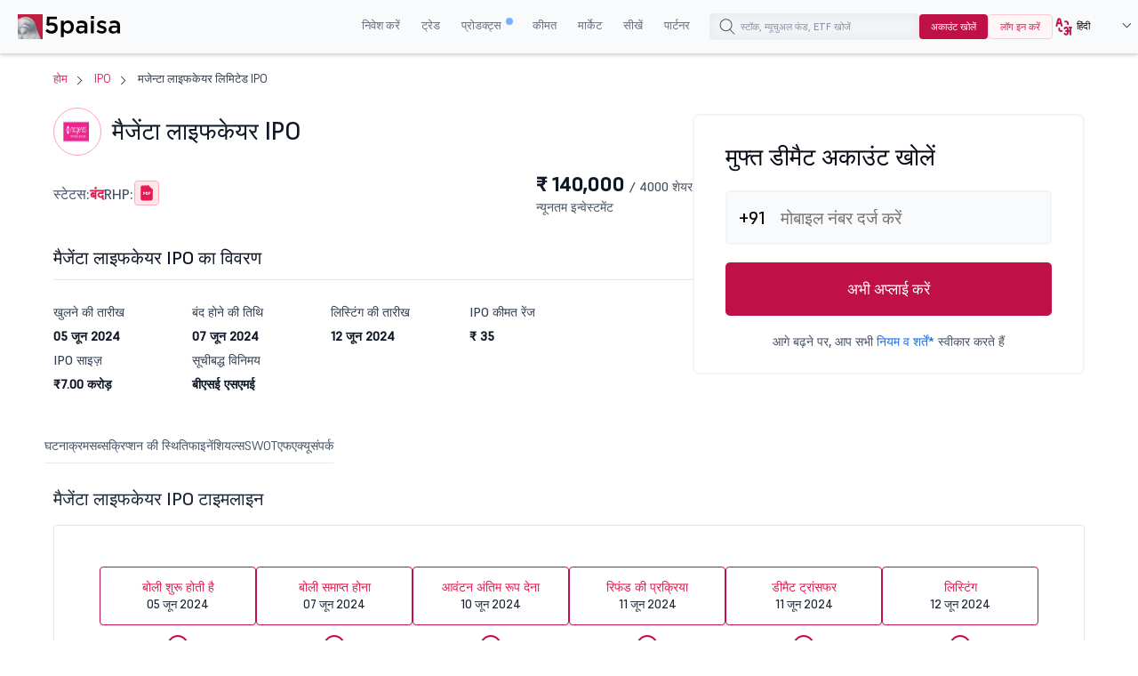

--- FILE ---
content_type: text/html;charset=utf-8
request_url: https://www.5paisa.com/hindi/sme-ipo/magenta-lifecare-ltd-ipo
body_size: 54229
content:
<!DOCTYPE html>
<html lang="hi" dir="ltr" prefix="content: http://purl.org/rss/1.0/modules/content/  dc: http://purl.org/dc/terms/  foaf: http://xmlns.com/foaf/0.1/  og: http://ogp.me/ns#  rdfs: http://www.w3.org/2000/01/rdf-schema#  schema: http://schema.org/  sioc: http://rdfs.org/sioc/ns#  sioct: http://rdfs.org/sioc/types#  skos: http://www.w3.org/2004/02/skos/core#  xsd: http://www.w3.org/2001/XMLSchema# ">
  <head>
  <link rel="icon" href="/hindi/favicon.ico" type="image/x-icon" />
  <link rel="apple-touch-icon" href="https://storage.googleapis.com/5paisa-prod-storage/files/favicon-96x96_0.png" />
  <link rel="preconnect" href="https://www.googletagmanager.com" />
  <link rel="dns-prefetch" href="https://www.googletagmanager.com" />
  <link rel="preconnect" href="https://storage.googleapis.com" />
  <link rel="dns-prefetch" href="https://storage.googleapis.com" />

        <script>window.dataLayer  =  window.dataLayer  ||  [];


      function  receiveMessage(evt)  {

        try  {

          // Security: Validate origin for production
          // Uncomment and configure allowed origins as needed
          const  allowedOrigins  =  ['https://www.5paisa.com/hindi','https://test.5paisa.com','https://sandbox.5paisa.com','http://localdev.5paisa.com'];

          if  (!allowedOrigins.includes(evt.origin))  return;


          // Refactored for better readability and performance
          let  eventData  =  evt.data;

          let  parsedData  =  null;


          // Parse once if string
          if  (typeof  eventData  === 'string')  {

            parsedData  =  JSON.parse(eventData);

            eventData  =  parsedData;

          }


          // Check for iframe data source
          const  dataSource  =  eventData?.data_source;

          if  (dataSource  &&  dataSource.match(/iframe/))  {

            window.dataLayer.push(eventData);

          }

        }  catch  (error)  {

          // Silent fail - consider proper error logging in production
        }

      }


      window.addEventListener('message',  receiveMessage,  false);</script>

          <!-- Google Tag Manager -->
      <script>window.dataLayer.push({

          pageTitle:  document.title,

          pagePath:  location.pathname,

          event: 'page_context_ready'

        });


        (function(w,d,s,l,i){

          w[l]=w[l]||[];

          w[l].push({'gtm.start':  new  Date().getTime(),  event:'gtm.js'});

          var  f=d.getElementsByTagName(s)[0],  j=d.createElement(s),  dl=l!='dataLayer'?'&l='+l:'';

          j.async=true;

          j.src='https://www.googletagmanager.com/gtm.js?id='+i+dl;

          f.parentNode.insertBefore(j,f);

        })(window,document,'script','dataLayer','GTM-TPKFC6');</script>
      <!-- End Google Tag Manager -->
    
    <meta charset="utf-8" />
<meta name="description" content="मैजेंटा लाइफकेयर IPO खुली और बंद होने की तिथि, लिस्टिंग तिथि, लॉट साइज़ और आवंटन की स्थिति प्राप्त करें. 5paisa पर मैजेंटा लाइफकेयर IPO के लिए ऑनलाइन अप्लाई करें." />
<link rel="canonical" href="https://www.5paisa.com/hindi/sme-ipo/magenta-lifecare-ltd-ipo" />
<meta name="robots" content="index, follow" />
<link rel="image_src" href="https://storage.googleapis.com/5paisa-prod-storage/files/styles/blog_list/cloud-storage/2024-06/magenta-lifecare-ipo.png?itok=cIkJL8gE" />
<meta property="og:site_name" content="5paisa" />
<meta property="og:url" content="https://www.5paisa.com/sme-ipo/magenta-lifecare-ltd-ipo" />
<meta property="og:title" content="मैजेंटा लाइफकेयर IPO की तिथि, लॉट साइज़, कीमत और विवरण | 5paisa" />
<meta property="og:description" content="मैजेंटा लाइफकेयर IPO खुली और बंद होने की तिथि, लिस्टिंग तिथि, लॉट साइज़ और आवंटन की स्थिति प्राप्त करें. 5paisa पर मैजेंटा लाइफकेयर IPO के लिए ऑनलाइन अप्लाई करें." />
<meta property="og:image" content="https://storage.googleapis.com/5paisa-prod-storage/files/styles/blog_list/cloud-storage/2024-06/magenta-lifecare-ipo.png?itok=cIkJL8gE" />
<meta name="twitter:card" content="summary" />
<meta name="twitter:description" content="मैजेंटा लाइफकेयर IPO खुली और बंद होने की तिथि, लिस्टिंग तिथि, लॉट साइज़ और आवंटन की स्थिति प्राप्त करें. 5paisa पर मैजेंटा लाइफकेयर IPO के लिए ऑनलाइन अप्लाई करें." />
<meta name="twitter:site" content="@5paisa" />
<meta name="twitter:title" content="मैजेंटा लाइफकेयर IPO की तिथि, लॉट साइज़, कीमत और विवरण | 5paisa" />
<meta name="twitter:url" content="https://www.5paisa.com/sme-ipo/magenta-lifecare-ltd-ipo" />
<meta name="twitter:image" content="https://storage.googleapis.com/5paisa-prod-storage/files/styles/blog_list/cloud-storage/2024-06/magenta-lifecare-ipo.png?itok=cIkJL8gE" />
<meta name="Generator" content="Drupal 10 (https://www.drupal.org)" />
<meta name="MobileOptimized" content="width" />
<meta name="HandheldFriendly" content="true" />
<meta name="viewport" content="width=device-width, initial-scale=1.0" />
<script type="application/ld+json">{"@context":"http://schema.org","@type":"WebPage","name":"Magenta Lifecare IPO Date, Lot Size, Price \u0026amp; Details | 5paisa","description":"Get Magenta Lifecare IPO open \u0026amp; close date, listing date, lot size \u0026amp; allotment status. Apply for Magenta Lifecare IPO online at 5paisa.","url":"https://www.5paisa.com/hindi/sme-ipo/magenta-lifecare-ltd-ipo","publisher":{"@type":"Organization","name":"5paisa","url":"https://www.5paisa.com/hindi","logo":{"@type":"ImageObject","contentUrl":"https://storage.googleapis.com/5paisa-prod-storage/files/favicon-96x96_0.png"}}}</script>
<link rel="preload" as="font" href="/hindi/themes/custom/fivepaisa/css/fonts/Supreme/Supreme-Medium.woff2" type="font/woff2" crossorigin="anonymous" />
<link rel="preload" as="font" href="/hindi/themes/custom/fivepaisa/css/fonts/Supreme/Supreme-Regular.woff2" type="font/woff2" crossorigin="anonymous" />
<link rel="preload" as="font" href="/hindi/themes/custom/fivepaisa/css/fonts/Supreme/Supreme-Bold.woff2" type="font/woff2" crossorigin="anonymous" />
<link rel="preload" as="font" href="/hindi/themes/custom/fivepaisa/css/fonts/Supreme/Supreme-Extrabold.woff2" type="font/woff2" crossorigin="anonymous" />
<link rel="icon" href="https://storage.googleapis.com/5paisa-prod-storage/files/favicon-96x96_0.png" type="image/png" />
<link rel="alternate" href="https://www.5paisa.com/sme-ipo/magenta-lifecare-ltd-ipo" hreflang="x-default" />
<link rel="alternate" href="https://www.5paisa.com/sme-ipo/magenta-lifecare-ltd-ipo" hreflang="en-IN" />
<link rel="alternate" href="https://www.5paisa.com/hindi/sme-ipo/magenta-lifecare-ltd-ipo" hreflang="hi-IN" />
<link rel="alternate" href="https://www.5paisa.com/gujarati/sme-ipo/magenta-lifecare-ltd-ipo" hreflang="gu-IN" />
<link rel="alternate" href="https://www.5paisa.com/marathi/sme-ipo/magenta-lifecare-ltd-ipo" hreflang="mr-IN" />

    <title>मैजेंटा लाइफकेयर IPO की तिथि, लॉट साइज़, कीमत और विवरण | 5paisa</title>
    <link rel="stylesheet" media="all" href="/hindi/modules/custom/fivepaisa_widgets/css/preopen-ipo-widget.css?t94i8t" />
<link rel="stylesheet" media="all" href="/hindi/modules/custom/sme_ipo/css/sme-detail-page.css?t94i8t" />
<link rel="stylesheet" media="all" href="/hindi/modules/custom/universal_search/css/universal_search.css?t94i8t" />
<link rel="stylesheet" media="all" href="/hindi/themes/custom/fivepaisa/css/breadcrumb_new.css?t94i8t" />
<link rel="stylesheet" media="all" href="/hindi/themes/custom/fivepaisa/css/desktop-sticky-form.css?t94i8t" />
<link rel="stylesheet" media="all" href="/hindi/themes/custom/fivepaisa/css/bootstrap.min.css?t94i8t" />
<link rel="stylesheet" media="all" href="/hindi/themes/custom/fivepaisa/css/global-header-footer.css?t94i8t" />
<link rel="stylesheet" media="all" href="/hindi/themes/custom/fivepaisa/css/dashboard-dropdown.css?t94i8t" />
<link rel="stylesheet" media="all" href="/hindi/themes/custom/fivepaisa/css/owl.carousel.min.css?t94i8t" />

    
	   	   <meta name="facebook-domain-verification" content="nddetdl0yh8y6225vj78e93sxed542" />
	   <meta name="google" content="notranslate" />
	   
  
                              <script>!function(e){var  n="https://s.go-mpulse.net/boomerang/";if("False"=="True")e.BOOMR_config=e.BOOMR_config||{},e.BOOMR_config.PageParams=e.BOOMR_config.PageParams||{},e.BOOMR_config.PageParams.pci=!0,n="https://s2.go-mpulse.net/boomerang/";if(window.BOOMR_API_key="4PPDE-S3QLQ-M7K65-SAQPZ-HPDKT",function(){function  e(){if(!o){var  e=document.createElement("script");e.id="boomr-scr-as",e.src=window.BOOMR.url,e.async=!0,i.parentNode.appendChild(e),o=!0}}function  t(e){o=!0;var  n,t,a,r,d=document,O=window;if(window.BOOMR.snippetMethod=e?"if":"i",t=function(e,n){var  t=d.createElement("script");t.id=n||"boomr-if-as",t.src=window.BOOMR.url,BOOMR_lstart=(new  Date).getTime(),e=e||d.body,e.appendChild(t)},!window.addEventListener&&window.attachEvent&&navigator.userAgent.match(/MSIE [67]\./))return  window.BOOMR.snippetMethod="s",void  t(i.parentNode,"boomr-async");a=document.createElement("IFRAME"),a.src="about:blank",a.title="",a.role="presentation",a.loading="eager",r=(a.frameElement||a).style,r.width=0,r.height=0,r.border=0,r.display="none",i.parentNode.appendChild(a);try{O=a.contentWindow,d=O.document.open()}catch(_){n=document.domain,a.src="javascript:var  d=document.open();d.domain=\u0027"+n+"';void(0);",O=a.contentWindow,d=O.document.open()}if(n)d._boomrl=function(){this.domain=n,t()},d.write("<bo"+"dy onload='document._boomrl();'>");else  if(O._boomrl=function(){t()},O.addEventListener)O.addEventListener("load",O._boomrl,!1);else  if(O.attachEvent)O.attachEvent("onload",O._boomrl);d.close()}function  a(e){window.BOOMR_onload=e&&e.timeStamp||(new  Date).getTime()}if(!window.BOOMR||!window.BOOMR.version&&!window.BOOMR.snippetExecuted){window.BOOMR=window.BOOMR||{},window.BOOMR.snippetStart=(new  Date).getTime(),window.BOOMR.snippetExecuted=!0,window.BOOMR.snippetVersion=12,window.BOOMR.url=n+"4PPDE-S3QLQ-M7K65-SAQPZ-HPDKT";var  i=document.currentScript||document.getElementsByTagName("script")[0],o=!1,r=document.createElement("link");if(r.relList&&"function"==typeof  r.relList.supports&&r.relList.supports("preload")&&"as"in  r)window.BOOMR.snippetMethod="p",r.href=window.BOOMR.url,r.rel="preload",r.as="script",r.addEventListener("load",e),r.addEventListener("error",function(){t(!0)}),setTimeout(function(){if(!o)t(!0)},3e3),BOOMR_lstart=(new  Date).getTime(),i.parentNode.appendChild(r);else  t(!1);if(window.addEventListener)window.addEventListener("load",a,!1);else  if(window.attachEvent)window.attachEvent("onload",a)}}(),"".length>0)if(e&&"performance"in  e&&e.performance&&"function"==typeof  e.performance.setResourceTimingBufferSize)e.performance.setResourceTimingBufferSize();!function(){if(BOOMR=e.BOOMR||{},BOOMR.plugins=BOOMR.plugins||{},!BOOMR.plugins.AK){var  n=""=="true"?1:0,t="",a="anw2dbax3l4zg2lpyipa-f-580eb2c42-clientnsv4-s.akamaihd.net",i="false"=="true"?2:1,o={"ak.v":"39","ak.cp":"898636","ak.ai":parseInt("954227",10),"ak.ol":"0","ak.cr":2,"ak.ipv":4,"ak.proto":"http/1.1","ak.rid":"5e6ca77","ak.r":52809,"ak.a2":n,"ak.m":"dsca","ak.n":"essl","ak.bpcip":"3.133.109.0","ak.cport":1045,"ak.gh":"23.218.249.143","ak.quicv":"","ak.tlsv":"tls1.2","ak.0rtt":"","ak.0rtt.ed":"","ak.csrc":"-","ak.acc":"bbr","ak.t":"1768931870","ak.ak":"hOBiQwZUYzCg5VSAfCLimQ==lfLyHni048mqnYs/ZEA9AFCVm4JwIi3nGJyncCIJDEWK4VQG1Lxtx8i0XJPw3WkgouaN3DLPYmxrKyJeV3FFGN5sGJ7wKynfEGrbCNLcPV/XwOZEpkes/IOlADjIkVV3dKrMcf8sxp1Pl6KLZsylcsLWy/dhcntdQP8w+roQQpow1pD76oegmGt+h8qMi2SAVefhh3fBrkHwZnP1VJF/NYL8j4XApP7iHBBv+EPIxbxOBXYrkNXlsU4dwE9vAaYMGkUp6b/dSDUyua4Fj2y1rgybY+goH+On2qNABgiwnPLdKKHlVpOizW3z2S3oAnfbPC1qSiRW54aM5YExTs333yUwKIBGCWIe6tCKTFxKoFW/rW6sO5dTsZkBC1MCIXn+bPjGnlYnHZrsfM6oIZ9YFe9xvAxOjlQAP//uCfG0qaw=","ak.pv":"87","ak.dpoabenc":"","ak.tf":i};if(""!==t)o["ak.ruds"]=t;var  r={i:!1,av:function(n){var  t="http.initiator";if(n&&(!n[t]||"spa_hard"===n[t]))o["ak.feo"]=void  0!==e.aFeoApplied?1:0,BOOMR.addVar(o)},rv:function(){var  e=["ak.bpcip","ak.cport","ak.cr","ak.csrc","ak.gh","ak.ipv","ak.m","ak.n","ak.ol","ak.proto","ak.quicv","ak.tlsv","ak.0rtt","ak.0rtt.ed","ak.r","ak.acc","ak.t","ak.tf"];BOOMR.removeVar(e)}};BOOMR.plugins.AK={akVars:o,akDNSPreFetchDomain:a,init:function(){if(!r.i){var  e=BOOMR.subscribe;e("before_beacon",r.av,null,null),e("onbeacon",r.rv,null,null),r.i=!0}return  this},is_complete:function(){return!0}}}}()}(window);</script><script type="text/javascript" data-id="hindi" data-language="MoxLanguage"></script><script type="text/javascript" data-id="hindi" data-language="MoxLanguage" src="/hindi/Paisa_Gateway.js"></script></head>
  <body class="page-node-114810 path-node page-node-type-sme-ipo">

            <!-- Google Tag Manager (noscript) -->
        <noscript><iframe src="https://www.googletagmanager.com/ns.html?id=GTM-TPKFC6" height="0" width="0" style="display:none;visibility:hidden"></iframe></noscript>
        <!-- End Google Tag Manager (noscript) -->
    
        <script type="application/ld+json">{"@context":"https://schema.org","@type":"BreadcrumbList","itemListElement":[{"@type":"ListItem","position":1,"name":"5Paisa Homepage","item":"https://www.5paisa.com/hindi"},{"@type":"ListItem","position":2,"name":"Sme ipo","item":"https://www.5paisa.com/hindi/sme-ipo"},{"@type":"ListItem","position":3,"name":"Magenta lifecare ltd ipo","item":"https://www.5paisa.com/hindi/sme-ipo/magenta-lifecare-ltd-ipo"}]}</script>
    <script type="application/ld+json">{"@context":"https://schema.org","@type":"FAQPage","mainEntity":[{"@type":"Question","name":"When does the Magenta Lifecare IPO opens and closes?","acceptedAnswer":{"@type":"Answer","text":"Magenta Lifecare IPO opens from 5th June to 7th June 2024."}},{"@type":"Question","name":"What is the size of the Magenta Lifecare IPO?","acceptedAnswer":{"@type":"Answer","text":"The size of Magenta Lifecare IPO is ₹7 cr."}},{"@type":"Question","name":"How to apply for the Magenta Lifecare IPO?","acceptedAnswer":{"@type":"Answer","text":"To apply for Magenta Lifecare IPO, follow the steps given below:\r\n\r\n●    Login to your 5paisa account and select the issue in the current IPO section    \r\n●    Enter the number of lots and the price at which you wish to apply for the Magenta Lifecare IPO.    \r\n●    Enter your UPI ID and click on submit. With this, your bid will be placed with the exchange.    \r\n\r\nYou will receive a mandate notification to block funds in your UPI app."}},{"@type":"Question","name":"What is the price band of Magenta Lifecare IPO?","acceptedAnswer":{"@type":"Answer","text":"The price band of Magenta Lifecare IPO is fixed at ₹35 per share."}},{"@type":"Question","name":"What is the minimum lot size and investment required for the Magenta Lifecare IPO?","acceptedAnswer":{"@type":"Answer","text":"The minimum lot size of Magenta Lifecare IPO is 4000 shares and the investment required is ₹1,40,000."}},{"@type":"Question","name":"What is the allotment date of the Magenta Lifecare IPO?","acceptedAnswer":{"@type":"Answer","text":"The share allotment date of Magenta Lifecare IPO is 10th June 2024."}},{"@type":"Question","name":"What is the Magenta Lifecare IPO listing date?","acceptedAnswer":{"@type":"Answer","text":"The Magenta Lifecare IPO will be listed on 12th June 2024."}},{"@type":"Question","name":"Who are the book runners for the Magenta Lifecare IPO?","acceptedAnswer":{"@type":"Answer","text":"Fedex Securities Private Limited is the book-running lead manager for Magenta Lifecare IPO."}},{"@type":"Question","name":"What is the objective of Magenta Lifecare IPO?","acceptedAnswer":{"@type":"Answer","text":"Magenta Lifecare Limited plans to utilize the raised capital from the IPO to:\r\n\r\n●    To fund the working capital requirement.\r\n●    General corporate purposes."}}]}</script>

    
      <div class="dialog-off-canvas-main-canvas" data-off-canvas-main-canvas>
    <div class="wrapper">
	<!-- header start here -->
										
	
					<header>
			<div class="menu-block">
				<div class="menu-block__wrapper">
											  	<div class="menu-block__logo">
		<a href="https://www.5paisa.com/hindi/" class="logo--img">
			<img src="/themes/custom/fivepaisa/images/menu/5paisa-logo.svg" alt="Home" width="115" height="28" title="Home" fetchpriority="high" />
		</a>
	</div>


										<div class="block__rightwrapper">
																		    
<meta name="google-signin-client_id" content="1085861597143-lkicnb5qumviam4t1b45no2b57f4qvsl.apps.googleusercontent.com" />
<div id="g_id_onload" data-prompt_parent_id="g_id_onload" data-cancel_on_tap_outside="false" style="right: 0px;top: 0px;position: fixed;z-index: 9999;"></div>
<div class="menu-block__right hidden-xs">
                <nav>
                <ul class="menu-block__list"><li class="menu-block__dropdown tabMenu">
                <a role="button" href="" title="Invest">निवेश करें</a>
                <ul class="menu-block__dropdownlist tab-menu invest-menus">
                <li><div class="submenu__wrapper"><div class="submenu__mainwrapper ">
                                <div class="headingtxtmenu">इन्वेस्टमेंट प्रोडक्ट्स</div>
                                <div class="submenu__wrapperbox aligncenter">
                                <ul><li>
                                <a href="/hindi/investment-products/stocks-equity-trading" title="Stocks">
                                <span class="bg-stocks"></span>
                                <span class="menuspantext">
                                    <span>स्टॉक्स</span>
                                <p>MTF, एडवांस्ड चार्ट, एडवाइज़री व और भी बहुत कुछ- आपकी उंगलियों पर.</p>
                                </span>
                                </a>
                            </li><li>
                                <a href="https://www.5paisa.com/hindi/mutual-funds/" title="Mutual Funds">
                                <span class="bg-mutual_funds"></span>
                                <span class="menuspantext">
                                    <span>म्यूचुअल फंड</span>
                                <p>0% कमीशन पर टॉप परफॉर्मिंग डायरेक्ट म्यूचुअल फंड में इन्वेस्ट करें</p>
                                </span>
                                </a>
                            </li><li>
                                <a href="/hindi/ipo" title="IPOs">
                                <span class="bg-ipos"></span>
                                <span class="menuspantext">
                                    <span>IPO</span>
                                <p>कुछ ही क्लिक में IPO के लिए अप्लाई करें!</p>
                                </span>
                                </a>
                            </li></ul><ul><li>
                                <a href="/hindi/etf" title="ETF">
                                <span class="bg-etf"></span>
                                <span class="menuspantext">
                                    <span>ETF</span>
                                <p>सुविधाजनक इन्वेस्टमेंट के साथ आसानी से विविधता का फायदा उठाएं</p>
                                </span>
                                </a>
                            </li><li>
                                <a href="/hindi/invest-in-us-markets" title="US Stocks">
                                <span class="bg-us_stocks"></span>
                                <span class="menuspantext">
                                    <span>US स्टॉक्स</span>
                                <p>US स्टॉक और ETF में आसानी से डाइवर्सिफाई करें!</p>
                                </span>
                                </a>
                            </li></ul></div></div><div class="submenu__mainwrapper rightboxwrapper">
                                <div class="headingtxtmenu">टूल्स</div>
                                <div class="submenu__wrapperbox aligncenter">
                                <ul><li>
                                <a href="/hindi/calculators/brokerage-calculator" title="Brokerage Calculator">
                                <span class="bg-brokerage_calculator"></span>
                                <span class="menuspantext">
                                    <span>ब्रोकरेज कैलकुलेटर</span>
                                
                                </span>
                                </a>
                            </li><li>
                                <a href="/hindi/calculators/sip-calculator" title="SIP Calculator">
                                <span class="bg-sip_calculator"></span>
                                <span class="menuspantext">
                                    <span>SIP कैलकुलटेर</span>
                                
                                </span>
                                </a>
                            </li><li>
                                <a href="/hindi/stock-comparison" title="Stock Comparison">
                                <span class="bg-stock_comparison"></span>
                                <span class="menuspantext">
                                    <span>स्टॉक की तुलना</span>
                                
                                </span>
                                </a>
                            </li><li>
                                <a href="/hindi/stock-screener" title="Stock Screener">
                                <span class="bg-stock_screener"></span>
                                <span class="menuspantext">
                                    <span>स्टॉक स्क्रीनर</span>
                                
                                </span>
                                </a>
                            </li><li>
                                <a href="/hindi/calculators/elss-calculator" title="ELSS Calculator">
                                <span class="bg-elss_calculator"></span>
                                <span class="menuspantext">
                                    <span>ईएलएसएस कैलकुलेटर</span>
                                
                                </span>
                                </a>
                            </li><li>
                                <a href="/hindi/mutual-funds/compare" title="Compare Mutual Funds">
                                <span class="bg-compare_mutual_funds"></span>
                                <span class="menuspantext">
                                    <span>म्यूचुअल फंडों</span>
                                
                                </span>
                                </a>
                            </li><li>
                                <a href="/hindi/calculators" class="linkcolor" title="All Calculators">सभी कैलकुलेटर
                                    <svg width="12" height="13" viewBox="0 0 12 13" fill="none" xmlns="http://www.w3.org/2000/svg"><path d="M4.5 3.5L7.5 6.5L4.5 9.5" stroke="#1570EF" stroke-linecap="round" stroke-linejoin="round"></path></svg>
                                </a>
                            </li></ul></div></div></div></li></ul><li class="menu-block__dropdown tabMenu">
                <a role="button" href="" title="Trade">ट्रेड</a>
                <ul class="menu-block__dropdownlist tab-menu trade-menus">
                <li><div class="submenu__wrapper"><div class="submenu__mainwrapper ">
                                <div class="headingtxtmenu">ट्रेडिंग प्रॉडक्ट</div>
                                <div class="submenu__wrapperbox aligncenter">
                                <ul><li>
                                <a href="/hindi/derivatives" title="Future & Options">
                                <span class="bg-future_n_options"></span>
                                <span class="menuspantext">
                                    <span>फ्यूचर और ऑप्शंस</span>
                                <p>फार एक्सपायरी कॉन्ट्रैक्ट के साथ विभिन्न सेगमेंट में ट्रेड F&amp;O कॉन्ट्रैक्ट</p>
                                </span>
                                </a>
                            </li><li>
                                <a href="/hindi/investment-products/commodity-trading" title="Commodity">
                                <span class="bg-commodity"></span>
                                <span class="menuspantext">
                                    <span>कमोडिटी</span>
                                <p>पारंपरिक सिक्योरिटीज़ से अलग अपने पोर्टफोलियो में विविधता लाएं</p>
                                </span>
                                </a>
                            </li></ul></div></div><div class="submenu__mainwrapper rightboxwrapper">
                                <div class="headingtxtmenu">टूल्स</div>
                                <div class="submenu__wrapperbox aligncenter">
                                <ul><li>
                                <a href="/hindi/calculators/margin-calculator" title="Margin Calculator">
                                <span class="bg-margin_calculator"></span>
                                <span class="menuspantext">
                                    <span>मार्जिन कैलकुलेटर</span>
                                
                                </span>
                                </a>
                            </li><li>
                                <a href="/hindi/calculators/mtf-calculator" title="MTF Calculator">
                                <span class="bg-mtf_calculator"></span>
                                <span class="menuspantext">
                                    <span>MTF कैलकुलेटर</span>
                                <p>ग्लोबल करेंसी ट्रेडिंग के साथ अपने ट्रेडिंग क्षेत्र का विस्तार करें!</p>
                                </span>
                                </a>
                            </li><li>
                                <a href="/hindi/stock-screener" title="Stock Screener">
                                <span class="bg-stock_screener"></span>
                                <span class="menuspantext">
                                    <span>स्टॉक स्क्रीनर</span>
                                
                                </span>
                                </a>
                            </li><li>
                                <a href="/hindi/calculators" class="linkcolor" title="All Calculators">सभी कैलकुलेटर
                                    <svg width="12" height="13" viewBox="0 0 12 13" fill="none" xmlns="http://www.w3.org/2000/svg"><path d="M4.5 3.5L7.5 6.5L4.5 9.5" stroke="#1570EF" stroke-linecap="round" stroke-linejoin="round"></path></svg>
                                </a>
                            </li></ul></div></div></div></li></ul><li class="menu-block__dropdown tabMenu">
                <a role="button" href="" title="Products">प्रोडक्ट्स <sup class="activenew"></sup></a>
                <ul class="menu-block__dropdownlist tab-menu products-menus">
                <li><div class="submenu__wrapper"><div class="submenu__mainwrapper ">
                                <div class="headingtxtmenu">5paisa प्रोडक्ट</div>
                                <div class="submenu__wrapperbox aligncenter">
                                <ul><li>
                                <a href="https://www.5paisa.com/hindi/technology/mobile-trading-app" title="5paisa Trading App">
                                <span class="bg-5paisa_trading_app"></span>
                                <span class="menuspantext">
                                    <span>5paisa ट्रेडिंग ऐप</span>
                                <p>सेवी ट्रेडर्स और इन्वेस्टर्स के लिए एक मोबाइल ऐप!</p>
                                </span>
                                </a>
                            </li><li>
                                <a href="https://www.5paisa.com/hindi/technology/web-platform" title="Trader's Terminal">
                                <span class="bg-trader's_terminal"></span>
                                <span class="menuspantext">
                                    <span>ट्रेडर का टर्मिनल</span>
                                <p>आसान बड़ी-स्क्रीन ट्रेडिंग अनुभव के लिए एक डेस्कटॉप ट्रेडिंग प्लेटफॉर्म.</p>
                                </span>
                                </a>
                            </li><li>
                                <a href="https://www.5paisa.com/hindi/technology/5paisa-exe" title="5paisa EXE">
                                <span class="bg-5paisa_exe"></span>
                                <span class="menuspantext">
                                    <span>5paisa एक्स</span>
                                <p>तेज़ और अजाइल ट्रेडर के लिए डेस्कटॉप-आधारित प्लेटफॉर्म पर जाएं</p>
                                </span>
                                </a>
                            </li></ul><ul><li>
                                <a href="https://www.5paisa.com/hindi/technology/fno360-derivatives-trading" title="FnO360">
                                <span class="bg-fno360"></span>
                                <span class="menuspantext">
                                    <span>एफएनओ 360</span>
                                <p>खास तौर पर डेरिवेटिव्स ट्रेडर के लिए बनाया गया ट्रेडिंग टर्मिनल.</p>
                                </span>
                                </a>
                            </li><li>
                                <a href="https://xstream.5paisa.com/" title="Xstream APIs">
                                <span class="bg-xstream_apis"></span>
                                <span class="menuspantext">
                                    <span>एक्सस्ट्रीम एपीआई</span>
                                <p>हमारे मुफ्त, तेज़ और आसान API प्लेटफॉर्म के साथ ट्रेडिंग का भविष्य उजागर करें</p>
                                </span>
                                </a>
                            </li><li>
                                <a href="https://www.5paisa.com/hindi/technology/publisher-library" title="Publisher Js">
                                <span class="bg-publisher_js"></span>
                                <span class="menuspantext">
                                    <span>प्रकाशक जेएस</span>
                                <p>न्यूनतम कोडिंग के साथ अपनी वेबसाइट पर 5paisa ट्रेड बटन को आसानी से जोड़ें-बिलकुल मुफ्त!</p>
                                </span>
                                </a>
                            </li></ul><ul><li>
                                <a href="https://www.5paisa.com/hindi/technology/scalper-terminal" title="Scalper Terminal">
                                <span class="bg-scalper_terminal"></span>
                                <span class="menuspantext">
                                    <span>स्कैल्पर टर्मिनल <span class="blink-soft">नया</span></span>
                                <p>तुरंत कीबोर्ड निष्पादन के साथ लाइटनिंग-फास्ट स्कैल्पिंग इंटरफेस.</p>
                                </span>
                                </a>
                            </li><li>
                                <a href="/hindi/investment-products/margin-trading-facility-mtf" title="Pay Later MTF">
                                <span class="bg-pay_later_mtf"></span>
                                <span class="menuspantext">
                                    <span>बाद में भुगतान करें MTF</span>
                                <p>मार्केट के अवसरों को तुरंत प्राप्त करें, बाद में भुगतान करें</p>
                                </span>
                                </a>
                            </li><li>
                                <a href="/hindi/technology/mcp-ai-trading-assistant" title="5paisa MCP">
                                <span class="bg-5paisa_mcp"></span>
                                <span class="menuspantext">
                                    <span>5पैसा MCP</span>
                                <p>प्राकृतिक बातचीत के माध्यम से आपका एआई ट्रेडिंग साथी</p>
                                </span>
                                </a>
                            </li></ul><ul><li>
                                <a href="https://www.5paisa.com/hindi/technology/trading-view" title="Trade on Charts">
                                <span class="bg-trade_on_charts"></span>
                                <span class="menuspantext">
                                    <span>चार्ट के अनुसार ट्रेडिंग करें</span>
                                <p>Tv.5paisa के ट्रेडिंगव्यू चार्ट से सीधे ट्रेडिंग करें.</p>
                                </span>
                                </a>
                            </li></ul></div></div></div></li></ul><li class="menu-block__dropdown">
                <a href="/hindi/brokerage-charges" title="Pricing" target="_blank">कीमत</a>
                <ul class="menu-block__dropdownlist">
                <li><div class="submenu__wrapper"></div></li></ul><li class="menu-block__dropdown tabMenu">
                <a role="button" href="" title="Markets">मार्केट</a>
                <ul class="menu-block__dropdownlist tab-menu markets-menus">
                <li><div class="submenu__wrapper tabsubmenu">
                        <div class="submenu__wrapperbox aligncenter">
                        <ul class="submenulinks__tabs"><li><a href="#MarketMovers" title="Market Movers">मार्केट मूवर्स</a></li><li><a href="#Stocks" title="Stocks">स्टॉक्स</a></li><li><a href="#PopularStocks" title="Popular Stocks">लोकप्रिय स्टॉक</a></li><li><a href="#Indices" title="Indices">सूचकांक</a></li><li><a href="#IPO" title="IPO">IPO</a></li><li><a href="#MutualFunds" title="Mutual Funds">म्यूचुअल फंड</a></li></ul><div class="submenutab__wrapper"><div class="submenu__tabcontent" id="MarketMovers"><div class="submenu__catgorywrapper"><ul><li><a href="/hindi/share-market-today" title="Market Today"><span class="bg-market_today"></span><span class="menuspantext"><span>आज का मार्केट</span></span></a></li><li><a href="/hindi/share-market-today/52-week-high" title="52 Week High"><span class="bg-52_week_high"></span><span class="menuspantext"><span>52 सप्ताह का उच्चतम स्तर</span></span></a></li><li><a href="/hindi/share-market-today/52-week-low" title="52 Week Low"><span class="bg-52_week_low"></span><span class="menuspantext"><span>52 सप्ताह का निम्नतम स्तर</span></span></a></li><li><a href="/hindi/share-market-today/fii-dii" title="FII DII"><span class="bg-fii_dii"></span><span class="menuspantext"><span>एफआईआई डीआईआई</span></span></a></li><li><a href="https://www.5paisa.com/hindi/share-market-today/top-gainers" title="Top Gainers"><span class="bg-top_gainers"></span><span class="menuspantext"><span>टॉप गेनर्स</span></span></a></li><li><a href="https://www.5paisa.com/hindi/share-market-today/top-losers" title="Top Losers"><span class="bg-top_losers"></span><span class="menuspantext"><span>टॉप लूजर्स</span></span></a></li></ul></div><div class="submenu__catgorywrapper"><ul><li><a href="/hindi/share-market-today/volume-shockers-nse" title="Volume Shockers"><span class="bg-volume_shockers"></span><span class="menuspantext"><span>वॉल्यूम शॉकर्स</span></span></a></li><li><a href="/hindi/share-market-today/value-shockers-nse" title="Value Shockers"><span class="bg-value_shockers"></span><span class="menuspantext"><span>वैल्यू शॉकर्स</span></span></a></li><li><a href="https://www.5paisa.com/hindi/share-market-today/only-buyers-nse" title="Only Buyers"><span class="bg-only_buyers"></span><span class="menuspantext"><span>केवल बायर</span></span></a></li><li><a href="/hindi/share-market-today/only-sellers-nse" title="Only Sellers"><span class="bg-only_sellers"></span><span class="menuspantext"><span>केवल सेलर</span></span></a></li><li><a href="/hindi/nse-ban-list" title="F&O Ban List"><span class="bg-fno_ban_list"></span><span class="menuspantext"><span>F&amp;O बैन लिस्ट</span></span></a></li><li><a href="/hindi/share-market-today/most-active-contracts" title="Active Contracts"><span class="bg-active_contracts"></span><span class="menuspantext"><span>ऐक्टिव कॉन्ट्रैक्ट</span></span></a></li></ul></div></div><div class="submenu__tabcontent" id="Stocks"><div class="submenu__catgorywrapper"><ul><li><a href="/hindi/share-market-today/stocks-to-buy-or-sell-today" title="Stocks to Buy Today"><span class="bg-stocks_to_buy_today"></span><span class="menuspantext"><span>आज खरीदने के लिए स्टॉक</span></span></a></li><li><a href="/hindi/share-market-today/penny-stocks" title="Penny Stocks"><span class="bg-penny_stocks"></span><span class="menuspantext"><span>पेनी स्टॉक</span></span></a></li><li><a href="/hindi/share-market-today/stocks-to-buy-under-rs-10" title="Stocks Under 10"><span class="bg-stocks_under_10"></span><span class="menuspantext"><span>10 के अंदर स्टॉक</span></span></a></li><li><a href="/hindi/share-market-today/stocks-to-buy-under-rs-50" title="Stocks Under 50"><span class="bg-stocks_under_50"></span><span class="menuspantext"><span>50 के अंदर स्टॉक</span></span></a></li><li><a href="/hindi/share-market-today/stocks-to-buy-under-rs-100" title="Stocks Under 100"><span class="bg-stocks_under_100"></span><span class="menuspantext"><span>100 के अंदर स्टॉक</span></span></a></li><li><a href="/hindi/stocks/all" title="View All Stocks"><span class="bg-view_all_stocks"></span><span class="menuspantext"><span>सभी स्टॉक देखें</span></span></a></li></ul></div><div class="submenu__catgorywrapper"><ul><li><a href="https://www.5paisa.com/hindi/share-market-today/btst-stocks-for-the-day" title="BTST Stocks"><span class="bg-btst_stocks"></span><span class="menuspantext"><span>BTST स्टॉक्स</span></span></a></li><li><a href="/hindi/share-market-today/multibagger-stocks" title="Multibagger Stocks"><span class="bg-multibagger_stocks"></span><span class="menuspantext"><span>मल्टीबैगर स्टॉक</span></span></a></li><li><a href="https://www.5paisa.com/hindi/share-market-today/bonus" title="Bonus"><span class="bg-bonus"></span><span class="menuspantext"><span>बोनस</span></span></a></li><li><a href="https://www.5paisa.com/hindi/share-market-today/rights" title="Rights"><span class="bg-rights"></span><span class="menuspantext"><span>अधिकार</span></span></a></li><li><a href="/hindi/share-market-today/splits" title="Splits"><span class="bg-splits"></span><span class="menuspantext"><span>स्प्लिट</span></span></a></li><li><a href="https://www.5paisa.com/hindi/share-market-today/dividends" title="Dividends"><span class="bg-dividends"></span><span class="menuspantext"><span>लाभांश</span></span></a></li></ul></div><div class="submenu__catgorywrapper"><ul><li><a href="/hindi/share-market-today/large-cap-stocks" title="Large Cap Stocks"><span class="bg-large_cap_stocks"></span><span class="menuspantext"><span>लार्ज कैप स्टॉक</span></span></a></li><li><a href="/hindi/share-market-today/mid-cap-stocks" title="Mid Cap Stocks"><span class="bg-mid_cap_stocks"></span><span class="menuspantext"><span>मिड कैप स्टॉक</span></span></a></li><li><a href="/hindi/share-market-today/small-cap-stocks" title="Small Cap Stocks"><span class="bg-small_cap_stocks"></span><span class="menuspantext"><span>स्मॉल कैप स्टॉक</span></span></a></li><li><a href="/hindi/group-stocks/hero-shares" title="Group Stocks"><span class="bg-group_stocks"></span><span class="menuspantext"><span>ग्रुप स्टॉक</span></span></a></li><li><a href="https://www.5paisa.com/hindi/nifty-50-stocks-list" title="Nifty 50 Stock List"><span class="bg-nifty_50_stock_list"></span><span class="menuspantext"><span>निफ्टी 50 स्टोक लिस्ट</span></span></a></li><li><a href="https://www.5paisa.com/hindi/share-market-today/india-adrs" title="Indian ADRs"><span class="bg-indian_adrs"></span><span class="menuspantext"><span>भारतीय एडीआर</span></span></a></li></ul></div></div><div class="submenu__tabcontent" id="PopularStocks"><div class="submenu__catgorywrapper"><ul><li><a href="https://www.5paisa.com/hindi/stocks/lici-share-price" title="LIC"><span class="bg-lic"></span><span class="menuspantext"><span>LIC</span></span></a></li><li><a href="https://www.5paisa.com/hindi/stocks/tatamotors-share-price" title="Tata Motors"><span class="bg-tata_motors"></span><span class="menuspantext"><span>टाटा मोटर्स</span></span></a></li><li><a href="https://www.5paisa.com/hindi/stocks/irfc-share-price" title="IRFC"><span class="bg-irfc"></span><span class="menuspantext"><span>आईआरएफसी</span></span></a></li><li><a href="https://www.5paisa.com/hindi/stocks/itc-share-price" title="ITC"><span class="bg-itc"></span><span class="menuspantext"><span>ITC</span></span></a></li><li><a href="https://www.5paisa.com/hindi/stocks/tatasteel-share-price" title="Tata Steel"><span class="bg-tata_steel"></span><span class="menuspantext"><span>टाटा स्टील</span></span></a></li><li><a href="https://www.5paisa.com/hindi/stocks/adanient-share-price" title="Adani Enterprises"><span class="bg-adani_enterprises"></span><span class="menuspantext"><span>अदानी एंटरप्राइजेज</span></span></a></li></ul></div><div class="submenu__catgorywrapper"><ul><li><a href="https://www.5paisa.com/hindi/stocks/yesbank-share-price" title="Yes Bank"><span class="bg-yes_bank"></span><span class="menuspantext"><span>येस बैंक</span></span></a></li><li><a href="https://www.5paisa.com/hindi/stocks/suzlon-share-price" title="Suzlon"><span class="bg-suzlon"></span><span class="menuspantext"><span>सुजलॉन</span></span></a></li><li><a href="https://www.5paisa.com/hindi/stocks/tcs-share-price" title="TCS"><span class="bg-tcs"></span><span class="menuspantext"><span>TCS</span></span></a></li><li><a href="https://www.5paisa.com/hindi/stocks/sbin-share-price" title="SBI"><span class="bg-sbi"></span><span class="menuspantext"><span>SBI</span></span></a></li><li><a href="https://www.5paisa.com/hindi/stocks/infy-share-price" title="Infosys"><span class="bg-infosys"></span><span class="menuspantext"><span>इंफोसिस</span></span></a></li><li><a href="https://www.5paisa.com/hindi/stocks/adanipower-share-price" title="Adani Power"><span class="bg-adani_power"></span><span class="menuspantext"><span>अदानी पावर</span></span></a></li></ul></div><div class="submenu__catgorywrapper"><ul><li><a href="https://www.5paisa.com/hindi/stocks/reliance-share-price" title="Reliance"><span class="bg-reliance"></span><span class="menuspantext"><span>रिलायंस</span></span></a></li><li><a href="https://www.5paisa.com/hindi/stocks/tatapower-share-price" title="Tata Power"><span class="bg-tata_power"></span><span class="menuspantext"><span>टाटा पावर</span></span></a></li><li><a href="https://www.5paisa.com/hindi/stocks/idea-share-price" title="Idea"><span class="bg-idea"></span><span class="menuspantext"><span>आइडिया</span></span></a></li><li><a href="https://www.5paisa.com/hindi/stocks/jiofin-share-price" title="Jio Financial Services"><span class="bg-jio_financial_services"></span><span class="menuspantext"><span>जियो फाइनेंशियल सर्विसेज़</span></span></a></li><li><a href="https://www.5paisa.com/hindi/stocks/eternal-share-price" title="Zomato"><span class="bg-zomato"></span><span class="menuspantext"><span>ज़ोमाटो</span></span></a></li><li><a href="https://www.5paisa.com/hindi/stocks/awl-share-price" title=" Adani Wilmar"><span class="bg-adani_wilmar"></span><span class="menuspantext"><span> अदानी विलमर</span></span></a></li></ul></div></div><div class="submenu__tabcontent" id="Indices"><div class="submenu__catgorywrapper"><ul><li class="headingtxtmenu">NSE</li><li><a href="https://www.5paisa.com/hindi/share-market-today/nifty-50" title="Nifty 50"><span class="bg-nifty_50"></span><span class="menuspantext"><span>निफ्टी 50</span></span></a></li><li><a href="https://www.5paisa.com/hindi/share-market-today/nifty-bank" title="Bank Nifty"><span class="bg-bank_nifty"></span><span class="menuspantext"><span>बैंक निफ्टी</span></span></a></li><li><a href="https://www.5paisa.com/hindi/share-market-today/nifty-financial-services" title="FINNIFTY"><span class="bg-finnifty"></span><span class="menuspantext"><span>फिनिफ्टी</span></span></a></li><li><a href="https://www.5paisa.com/hindi/share-market-today/nifty-midcap-select" title="Nifty Midcap"><span class="bg-nifty_midcap"></span><span class="menuspantext"><span>निफ्टी मिडकैप</span></span></a></li><li><a href="https://www.5paisa.com/hindi/share-market-today/india-vix" title="India VIX"><span class="bg-india_vix"></span><span class="menuspantext"><span>इंडिया विक्स</span></span></a></li><li><a href="/hindi/nse" class="linkcolor" title="Know More">अधिक जानें
                                    <svg width="12" height="13" viewBox="0 0 12 13" fill="none" xmlns="http://www.w3.org/2000/svg"><path d="M4.5 3.5L7.5 6.5L4.5 9.5" stroke="#1570EF" stroke-linecap="round" stroke-linejoin="round"></path></svg>
                                </a>
                            </li></ul></div><div class="submenu__catgorywrapper"><ul><li class="headingtxtmenu">BSE</li><li><a href="https://www.5paisa.com/hindi/share-market-today/bse-sensex" title="Sensex"><span class="bg-sensex"></span><span class="menuspantext"><span>सेंसेक्स</span></span></a></li><li><a href="https://www.5paisa.com/hindi/share-market-today/bse-bankex" title="BSE Bankex"><span class="bg-bse_bankex"></span><span class="menuspantext"><span>बीएसई बैंकेक्स</span></span></a></li><li><a href="https://www.5paisa.com/hindi/share-market-today/bse-smlcap" title="BSE Smallcap"><span class="bg-bse_smallcap"></span><span class="menuspantext"><span>BSE स्मॉलकैप</span></span></a></li><li><a href="https://www.5paisa.com/hindi/share-market-today/bse-midcap-select" title="BSE Midcap"><span class="bg-bse_midcap"></span><span class="menuspantext"><span>बीएसई मिडकैप</span></span></a></li><li><a href="https://www.5paisa.com/hindi/share-market-today/bse-100" title="BSE 100"><span class="bg-bse_100"></span><span class="menuspantext"><span>बीएसई 100</span></span></a></li><li><a href="/hindi/bse" class="linkcolor" title="Know More">अधिक जानें
                                    <svg width="12" height="13" viewBox="0 0 12 13" fill="none" xmlns="http://www.w3.org/2000/svg"><path d="M4.5 3.5L7.5 6.5L4.5 9.5" stroke="#1570EF" stroke-linecap="round" stroke-linejoin="round"></path></svg>
                                </a>
                            </li></ul></div><div class="submenu__catgorywrapper"><ul><li class="headingtxtmenu">वैश्विक सूचकांक</li><li><a href="https://www.5paisa.com/hindi/share-market-today/gift-nifty" title="Gift Nifty"><span class="bg-gift_nifty"></span><span class="menuspantext"><span>गिफ्ट निफ्टी</span></span></a></li><li><a href="https://www.5paisa.com/hindi/share-market-today/dow" title="Dow"><span class="bg-dow"></span><span class="menuspantext"><span>उतरना</span></span></a></li><li><a href="https://www.5paisa.com/hindi/share-market-today/hang-seng" title="Hang Seng"><span class="bg-hang_seng"></span><span class="menuspantext"><span>हैंग सेंग</span></span></a></li><li><a href="https://www.5paisa.com/hindi/share-market-today/s-p" title="S&P"><span class="bg-snp"></span><span class="menuspantext"><span>एस एंड पी</span></span></a></li><li><a href="https://www.5paisa.com/hindi/share-market-today/nikkei-225" title="Nikkei 225"><span class="bg-nikkei_225"></span><span class="menuspantext"><span>निक्केई 225</span></span></a></li><li><a href="/hindi/share-market-today/global-indices" class="linkcolor" title="Know More">अधिक जानें
                                    <svg width="12" height="13" viewBox="0 0 12 13" fill="none" xmlns="http://www.w3.org/2000/svg"><path d="M4.5 3.5L7.5 6.5L4.5 9.5" stroke="#1570EF" stroke-linecap="round" stroke-linejoin="round"></path></svg>
                                </a>
                            </li></ul></div></div><div class="submenu__tabcontent" id="IPO"><div class="submenu__catgorywrapper"><ul><li><a href="/hindi/ipo" title="IPO"><span class="bg-ipo"></span><span class="menuspantext"><span>IPO</span></span></a></li><li><a href="/hindi/ipo/upcoming-ipo" title="Upcoming IPO"><span class="bg-upcoming_ipo"></span><span class="menuspantext"><span>आगामी IPO</span></span></a></li><li><a href="/hindi/ipo/current-ipo" title="Current IPO"><span class="bg-current_ipo"></span><span class="menuspantext"><span>मौजूदा IPO</span></span></a></li><li><a href="/hindi/ipo/closed-ipo" title="Closed IPO"><span class="bg-closed_ipo"></span><span class="menuspantext"><span>बंद IPO</span></span></a></li><li><a href="/hindi/ipo/recently-listed-ipo" title="Recently Listed IPO"><span class="bg-recently_listed_ipo"></span><span class="menuspantext"><span>हाल ही में लिस्टेड IPO</span></span></a></li><li><a href="/hindi/ipo/ipo-allotment-status" title="IPO Allotment Status"><span class="bg-ipo_allotment_status"></span><span class="menuspantext"><span>IPO आवंटन स्टेटस</span></span></a></li></ul></div><div class="submenu__catgorywrapper"><ul><li><a href="https://www.5paisa.com/hindi/ipo-calendar/january-2026" title="IPO Calendar"><span class="bg-ipo_calendar"></span><span class="menuspantext"><span>IPO कैलेंडर</span></span></a></li></ul></div></div><div class="submenu__tabcontent" id="MutualFunds"><div class="submenu__catgorywrapper"><ul><li class="headingtxtmenu">केटेगरी</li><li><a href="https://www.5paisa.com/hindi/mutual-funds/large-cap-funds" title="Large Cap Funds"><span class="bg-large_cap_funds"></span><span class="menuspantext"><span>लार्ज कैप फंड</span></span></a></li><li><a href="https://www.5paisa.com/hindi/mutual-funds/mid-cap-funds" title="Mid Cap Funds"><span class="bg-mid_cap_funds"></span><span class="menuspantext"><span>मिड कैप फंड</span></span></a></li><li><a href="https://www.5paisa.com/hindi/mutual-funds/small-cap-funds" title="Small Cap Funds"><span class="bg-small_cap_funds"></span><span class="menuspantext"><span>स्मॉल कैप फंड</span></span></a></li><li><a href="https://www.5paisa.com/hindi/mutual-funds/elss" title="ELSS"><span class="bg-elss"></span><span class="menuspantext"><span>ELSS</span></span></a></li><li><a href="/hindi/mutual-funds/equity-savings" title="Equity"><span class="bg-equity"></span><span class="menuspantext"><span>इक्विटी</span></span></a></li><li><a href="https://www.5paisa.com/hindi/mutual-funds/best-debt-mutual-funds" title="Debt"><span class="bg-debt"></span><span class="menuspantext"><span>डेट</span></span></a></li></ul></div><div class="submenu__catgorywrapper"><ul><li class="headingtxtmenu">AMC</li><li><a href="https://www.5paisa.com/hindi/mutual-funds/amc/sbi-mutual-fund" title="SBI Mutual Funds"><span class="bg-sbi_mutual_funds"></span><span class="menuspantext"><span>एसबीआई म्यूचुअल फंड</span></span></a></li><li><a href="https://www.5paisa.com/hindi/mutual-funds/amc/hdfc-mutual-fund" title="HDFC Mutual Funds"><span class="bg-hdfc_mutual_funds"></span><span class="menuspantext"><span>एचडीएफसी म्यूचुअल फंड</span></span></a></li><li><a href="https://www.5paisa.com/hindi/mutual-funds/amc/axis-mutual-fund" title="Axis Mutual Funds"><span class="bg-axis_mutual_funds"></span><span class="menuspantext"><span>ऐक्सिस म्यूचुअल फंड</span></span></a></li><li><a href="https://www.5paisa.com/hindi/mutual-funds/amc/icici-prudential-mutual-fund" title="ICICI Pru Mutual Fund"><span class="bg-icici_pru_mutual_fund"></span><span class="menuspantext"><span>ICICI प्रू म्यूचुअल फंड</span></span></a></li><li><a href="https://www.5paisa.com/hindi/mutual-funds/amc/nippon-india-mutual-fund" title="Nippon India Mutual Funds"><span class="bg-nippon_india_mutual_funds"></span><span class="menuspantext"><span>निप्पॉन इंडिया म्यूचुअल फंड</span></span></a></li><li><a href="https://www.5paisa.com/hindi/mutual-funds/amc" class="linkcolor" title="All AMC's">सभी AMC
                                    <svg width="12" height="13" viewBox="0 0 12 13" fill="none" xmlns="http://www.w3.org/2000/svg"><path d="M4.5 3.5L7.5 6.5L4.5 9.5" stroke="#1570EF" stroke-linecap="round" stroke-linejoin="round"></path></svg>
                                </a>
                            </li></ul></div><div class="submenu__catgorywrapper"><ul><li class="headingtxtmenu">स्कीम</li><li><a href="https://www.5paisa.com/hindi/mutual-funds/parag-parikh-flexi-cap-fund-direct-growth" title="Parag Parikh Flexi Cap"><span class="bg-parag_parikh_flexi_cap"></span><span class="menuspantext"><span>पराग पारिख फ्लेक्सी कैप</span></span></a></li><li><a href="https://www.5paisa.com/hindi/mutual-funds/sbi-small-cap-fund-direct-growth" title="SBI Small Cap Fund"><span class="bg-sbi_small_cap_fund"></span><span class="menuspantext"><span>SBI स्मॉल कैप फंड</span></span></a></li><li><a href="https://www.5paisa.com/hindi/mutual-funds/sbi-contra-fund-direct-growth" title="SBI Contra Fund"><span class="bg-sbi_contra_fund"></span><span class="menuspantext"><span>एसबीआई कॉन्ट्रा फंड</span></span></a></li><li><a href="/hindi/mutual-funds/nippon-india-small-cap-fund-direct-growth" title="Nippon Small Cap Fund"><span class="bg-nippon_small_cap_fund"></span><span class="menuspantext"><span>निप्पोन स्मॉल कैप फंड</span></span></a></li><li><a href="https://www.5paisa.com/hindi/mutual-funds/icici-pru-technology-fund-direct-growth" title="ICICI Pru Technology Fund"><span class="bg-icici_pru_technology_fund"></span><span class="menuspantext"><span>ICICI प्रू टेक्नोलॉजी फंड</span></span></a></li><li><a href="https://www.5paisa.com/hindi/mutual-funds/fund-screener" class="linkcolor" title="All Schemes">सभी स्कीम
                                    <svg width="12" height="13" viewBox="0 0 12 13" fill="none" xmlns="http://www.w3.org/2000/svg"><path d="M4.5 3.5L7.5 6.5L4.5 9.5" stroke="#1570EF" stroke-linecap="round" stroke-linejoin="round"></path></svg>
                                </a>
                            </li></ul></div></div></div></div></div></li></ul><li class="menu-block__dropdown tabMenu">
                <a role="button" href="" title="Learn">सीखें</a>
                <ul class="menu-block__dropdownlist tab-menu learn-menus">
                <li><div class="submenu__wrapper"><div class="submenu__mainwrapper ">
                                <div class="headingtxtmenu">हमारे साथ सीखें</div>
                                <div class="submenu__wrapperbox aligncenter">
                                <ul><li>
                                <a href="https://www.5paisa.com/hindi/finschool/" title="FinSchool" target="_blank">
                                <span class="bg-finschool"></span>
                                <span class="menuspantext">
                                    <span>फिनस्कूल</span>
                                <p>इन्वेस्टिंग और ट्रेडिंग में मास्टर बनने के लिए मुफ्त कोर्स के लिए वन-स्टॉप डेस्टिनेशन!</p>
                                </span>
                                </a>
                            </li><li>
                                <a href="/hindi/stock-market-guide" title="Market Guide">
                                <span class="bg-market_guide"></span>
                                <span class="menuspantext">
                                    <span>मार्केट गाइड</span>
                                <p>स्टॉक मार्केट के लिए अल्टीमेट गाइड, इन्वेस्टमेंट, डीमैट अकाउंट, IPO व और भी बहुत कुछ को कवर करता है.</p>
                                </span>
                                </a>
                            </li><li>
                                <a href="https://www.5paisa.com/hindi/news" title="Stock Market News">
                                <span class="bg-stock_market_news"></span>
                                <span class="menuspantext">
                                    <span>स्टॉक मार्केट न्यूज़</span>
                                <p>5paisa के साथ भारतीय स्टॉक मार्केट के लेटेस्ट ट्रेंड को ट्रैक करें.</p>
                                </span>
                                </a>
                            </li></ul><ul><li>
                                <a href="/hindi/blog" title="Blogs">
                                <span class="bg-blogs"></span>
                                <span class="menuspantext">
                                    <span>ब्लॉग</span>
                                <p>स्टॉक मार्केट को सरल बनाना, सीखना, निवेश करना और बढ़ना!</p>
                                </span>
                                </a>
                            </li><li>
                                <a href="https://www.5paisa.com/hindi/videos" title="Videos">
                                <span class="bg-videos"></span>
                                <span class="menuspantext">
                                    <span>वीडियो</span>
                                <p>हमारे आसान इन्वेस्टमेंट वीडियो के साथ स्टॉक मार्केट को आसानी से समझें.</p>
                                </span>
                                </a>
                            </li><li>
                                <a href="https://tradebetter.5paisa.com/" title="TradeBetter">
                                <span class="bg-tradebetter"></span>
                                <span class="menuspantext">
                                    <span>ट्रेडबेटर</span>
                                <p>व्यापारियों और निवेशकों के लिए एक समुदाय. टॉक ट्रेड्स. फीचर्स सीखें. स्वैप आइडिया.</p>
                                </span>
                                </a>
                            </li></ul><ul><li>
                                <a href="/hindi/news/stocks" title="Stocks in News">
                                <span class="bg-stocks_in_news"></span>
                                <span class="menuspantext">
                                    <span>न्यूज़ में स्टॉक</span>
                                <p>स्टॉक से संबंधित सभी खबरों के बारे में अपडेट रहें!</p>
                                </span>
                                </a>
                            </li></ul></div></div></div></li></ul><li class="menu-block__dropdown tabMenu">
                <a role="button" href="" title="Partner">पार्टनर</a>
                <ul class="menu-block__dropdownlist tab-menu partner-menus">
                <li><div class="submenu__wrapper"><div class="submenu__mainwrapper ">
                                <div class="headingtxtmenu">हमारे पार्टनर बनें</div>
                                <div class="submenu__wrapperbox aligncenter">
                                <ul><li>
                                <a href="/hindi/authorised-person" title="Authorised Person">
                                <span class="bg-authorised_person"></span>
                                <span class="menuspantext">
                                    <span>अधिकृत व्यक्ति</span>
                                
                                </span>
                                </a>
                            </li><li>
                                <a href="/hindi/refer-and-earn" title="Refer and Earn">
                                <span class="bg-refer_and_earn"></span>
                                <span class="menuspantext">
                                    <span>रेफर करें और कमाएं</span>
                                
                                </span>
                                </a>
                            </li><li>
                                <a href="/hindi/partner" title="5paisa Partner Program">
                                <span class="bg-5paisa_partner_program"></span>
                                <span class="menuspantext">
                                    <span>5paisa पार्टनर प्रोग्राम</span>
                                
                                </span>
                                </a>
                            </li></ul><ul><li>
                                <a href="https://refer.5paisa.com" title="5paisa Partner Dashboard">
                                <span class="bg-5paisa_partner_dashboard"></span>
                                <span class="menuspantext">
                                    <span>5paisa पार्टनर डैशबोर्ड</span>
                                
                                </span>
                                </a>
                            </li></ul></div></div></div></li></ul></li></ul></nav></div>

<div class="nav-icon visible-xs" id="MenuHamburger">
	<span></span>
	<span></span>
	<span></span>
</div>
<div class="visible-xs">
	<div class="mobile__menuopen" style="display: none;">
		<div class="mobile__linkswrapper">
			<a href="/hindi/demat-account?query=top_nav_oda_m" class="openacdarkred__btn">अकाउंट खोलें</a>
							<div class="menu-block__language">
					<div class="paisadropdwon__wrapper dropdown__mobilewrapper visible-xs">
						<span class="stockdrop__down" id="MobilePopLang">
							<i class="language-web"></i>
							<span>English</span>
						</span>
						<div class="mobile__langpopup" id="MobileLangDiv">
							<div class="stock__langwrapper" id="MobileOpenpop">
								<a href="#" class="close__dropwrapper">✕</a>
								<div class="stock__radio">
									<input id="EnglishMob" type="radio" name="numbers" />
									<label for="EnglishMob" style="font-weight: bold; color: rgb(61, 64, 81);">English</label>
								</div>
								<div class="stock__radio">
									<input id="HindiMob" type="radio" name="numbers" />
									<label for="HindiMob">हिंदी</label>
								</div>
								<div class="stock__radio">
										<input id="MarathiMob" type="radio" name="numbers" />
										<label for="MarathiMob">मराठी</label>
									</div>
								<div class="dropdown__radio">
									<input id="Gujarati" type="radio" name="numbers" />
									<label for="Gujarati">ગુજરાતી</label>
								</div>
							</div>
						</div>
					</div>
				</div>
					</div>
		<span class="mobilesignupgoogle visible-xs"></span>
		<ul class="menu mobile-menu">
			<li class="drpMenu"><a role="button" class="menu-main-1 " href="javascript:void(0);">निवेश करें
                <i class="headerdrop__arrow"></i></a><ul class="subMenu" role="tablist"><li class="menu-2 nav-item mf__heading mb-2"><a role="button" class="nav-link text-center" href="javascript:void(0);" title="Investment Products">इन्वेस्टमेंट प्रोडक्ट्स<i class="headerdrop__arrow"></i></a><ul class="subMenu-2" role="tablist" style="display: none;"><li><a class="menu-2" href="/hindi/investment-products/stocks-equity-trading" title="Stocks"><span class="bg-stocks"></span><span class="menuspantext">
                            <span>स्टॉक्स</span><span class="menu-description"><p>MTF, एडवांस्ड चार्ट, एडवाइज़री व और भी बहुत कुछ- आपकी उंगलियों पर.</p></span></span>
                            </a><a class="menu-2" href="https://www.5paisa.com/hindi/mutual-funds/" title="Mutual Funds"><span class="bg-mutual_funds"></span><span class="menuspantext">
                            <span>म्यूचुअल फंड</span><span class="menu-description"><p>0% कमीशन पर टॉप परफॉर्मिंग डायरेक्ट म्यूचुअल फंड में इन्वेस्ट करें</p></span></span>
                            </a><a class="menu-2" href="/hindi/ipo" title="IPOs"><span class="bg-ipos"></span><span class="menuspantext">
                            <span>IPO</span><span class="menu-description"><p>कुछ ही क्लिक में IPO के लिए अप्लाई करें!</p></span></span>
                            </a><a class="menu-2" href="/hindi/etf" title="ETF"><span class="bg-etf"></span><span class="menuspantext">
                            <span>ETF</span><span class="menu-description"><p>सुविधाजनक इन्वेस्टमेंट के साथ आसानी से विविधता का फायदा उठाएं</p></span></span>
                            </a><a class="menu-2" href="/hindi/invest-in-us-markets" title="US Stocks"><span class="bg-us_stocks"></span><span class="menuspantext">
                            <span>US स्टॉक्स</span><span class="menu-description"><p>US स्टॉक और ETF में आसानी से डाइवर्सिफाई करें!</p></span></span>
                            </a></li>
                    </ul></li><li class="menu-2 nav-item mf__heading mb-2"><a role="button" class="nav-link text-center" href="javascript:void(0);" title="Tools">टूल्स<i class="headerdrop__arrow"></i></a><ul class="subMenu-2" role="tablist" style="display: none;"><li><a class="menu-2" href="/hindi/calculators/brokerage-calculator" title="Brokerage Calculator"><span class="bg-brokerage_calculator"></span><span class="menuspantext">
                            <span>ब्रोकरेज कैलकुलेटर</span></span>
                            </a><a class="menu-2" href="/hindi/calculators/sip-calculator" title="SIP Calculator"><span class="bg-sip_calculator"></span><span class="menuspantext">
                            <span>SIP कैलकुलटेर</span></span>
                            </a><a class="menu-2" href="/hindi/stock-comparison" title="Stock Comparison"><span class="bg-stock_comparison"></span><span class="menuspantext">
                            <span>स्टॉक की तुलना</span></span>
                            </a><a class="menu-2" href="/hindi/stock-screener" title="Stock Screener"><span class="bg-stock_screener"></span><span class="menuspantext">
                            <span>स्टॉक स्क्रीनर</span></span>
                            </a><a class="menu-2" href="/hindi/calculators/elss-calculator" title="ELSS Calculator"><span class="bg-elss_calculator"></span><span class="menuspantext">
                            <span>ईएलएसएस कैलकुलेटर</span></span>
                            </a><a class="menu-2" href="/hindi/mutual-funds/compare" title="Compare Mutual Funds"><span class="bg-compare_mutual_funds"></span><span class="menuspantext">
                            <span>म्यूचुअल फंडों</span></span>
                            </a><a class="menu-5" href="/hindi/calculators" title="All Calculators">
                                सभी कैलकुलेटर
                                <svg width="12" height="13" viewBox="0 0 12 13" fill="none" xmlns="http://www.w3.org/2000/svg">
                                    <path d="M4.5 3.5L7.5 6.5L4.5 9.5" stroke="#1570EF" stroke-linecap="round" stroke-linejoin="round"></path>
                                </svg>
                            </a></li>
                    </ul></li></ul><li class="drpMenu"><a role="button" class="menu-main-1 " href="javascript:void(0);">ट्रेड
                <i class="headerdrop__arrow"></i></a><ul class="subMenu" role="tablist"><li class="menu-2 nav-item mf__heading mb-2"><a role="button" class="nav-link text-center" href="javascript:void(0);" title="Trading Products">ट्रेडिंग प्रॉडक्ट<i class="headerdrop__arrow"></i></a><ul class="subMenu-2" role="tablist" style="display: none;"><li><a class="menu-2" href="/hindi/derivatives" title="Future & Options"><span class="bg-future_n_options"></span><span class="menuspantext">
                            <span>फ्यूचर और ऑप्शंस</span><span class="menu-description"><p>फार एक्सपायरी कॉन्ट्रैक्ट के साथ विभिन्न सेगमेंट में ट्रेड F&amp;O कॉन्ट्रैक्ट</p></span></span>
                            </a><a class="menu-2" href="/hindi/investment-products/commodity-trading" title="Commodity"><span class="bg-commodity"></span><span class="menuspantext">
                            <span>कमोडिटी</span><span class="menu-description"><p>पारंपरिक सिक्योरिटीज़ से अलग अपने पोर्टफोलियो में विविधता लाएं</p></span></span>
                            </a></li>
                    </ul></li><li class="menu-2 nav-item mf__heading mb-2"><a role="button" class="nav-link text-center" href="javascript:void(0);" title="Tools">टूल्स<i class="headerdrop__arrow"></i></a><ul class="subMenu-2" role="tablist" style="display: none;"><li><a class="menu-2" href="/hindi/calculators/margin-calculator" title="Margin Calculator"><span class="bg-margin_calculator"></span><span class="menuspantext">
                            <span>मार्जिन कैलकुलेटर</span></span>
                            </a><a class="menu-2" href="/hindi/calculators/mtf-calculator" title="MTF Calculator"><span class="bg-mtf_calculator"></span><span class="menuspantext">
                            <span>MTF कैलकुलेटर</span><span class="menu-description"><p>ग्लोबल करेंसी ट्रेडिंग के साथ अपने ट्रेडिंग क्षेत्र का विस्तार करें!</p></span></span>
                            </a><a class="menu-2" href="/hindi/stock-screener" title="Stock Screener"><span class="bg-stock_screener"></span><span class="menuspantext">
                            <span>स्टॉक स्क्रीनर</span></span>
                            </a><a class="menu-5" href="/hindi/calculators" title="All Calculators">
                                सभी कैलकुलेटर
                                <svg width="12" height="13" viewBox="0 0 12 13" fill="none" xmlns="http://www.w3.org/2000/svg">
                                    <path d="M4.5 3.5L7.5 6.5L4.5 9.5" stroke="#1570EF" stroke-linecap="round" stroke-linejoin="round"></path>
                                </svg>
                            </a></li>
                    </ul></li></ul><li class="drpMenu"><a role="button" class="menu-main-1 " href="javascript:void(0);">प्रोडक्ट्स <sup class="activenew"></sup>
                <i class="headerdrop__arrow"></i></a><ul class="subMenu" role="tablist"><li class="menu-2 nav-item mf__heading mb-2"><a role="button" class="nav-link text-center" href="javascript:void(0);" title="5paisa Products">5paisa प्रोडक्ट<i class="headerdrop__arrow"></i></a><ul class="subMenu-2" role="tablist" style="display: none;"><li><a class="menu-2" href="https://www.5paisa.com/hindi/technology/mobile-trading-app" title="5paisa Trading App"><span class="bg-5paisa_trading_app"></span><span class="menuspantext">
                            <span>5paisa ट्रेडिंग ऐप</span><span class="menu-description"><p>सेवी ट्रेडर्स और इन्वेस्टर्स के लिए एक मोबाइल ऐप!</p></span></span>
                            </a><a class="menu-2" href="https://www.5paisa.com/hindi/technology/web-platform" title="Trader's Terminal"><span class="bg-trader's_terminal"></span><span class="menuspantext">
                            <span>ट्रेडर का टर्मिनल</span><span class="menu-description"><p>आसान बड़ी-स्क्रीन ट्रेडिंग अनुभव के लिए एक डेस्कटॉप ट्रेडिंग प्लेटफॉर्म.</p></span></span>
                            </a><a class="menu-2" href="https://www.5paisa.com/hindi/technology/5paisa-exe" title="5paisa EXE"><span class="bg-5paisa_exe"></span><span class="menuspantext">
                            <span>5paisa एक्स</span><span class="menu-description"><p>तेज़ और अजाइल ट्रेडर के लिए डेस्कटॉप-आधारित प्लेटफॉर्म पर जाएं</p></span></span>
                            </a><a class="menu-2" href="https://www.5paisa.com/hindi/technology/fno360-derivatives-trading" title="FnO360"><span class="bg-fno360"></span><span class="menuspantext">
                            <span>एफएनओ 360</span><span class="menu-description"><p>खास तौर पर डेरिवेटिव्स ट्रेडर के लिए बनाया गया ट्रेडिंग टर्मिनल.</p></span></span>
                            </a><a class="menu-2" href="https://xstream.5paisa.com/" title="Xstream APIs"><span class="bg-xstream_apis"></span><span class="menuspantext">
                            <span>एक्सस्ट्रीम एपीआई</span><span class="menu-description"><p>हमारे मुफ्त, तेज़ और आसान API प्लेटफॉर्म के साथ ट्रेडिंग का भविष्य उजागर करें</p></span></span>
                            </a><a class="menu-2" href="https://www.5paisa.com/hindi/technology/publisher-library" title="Publisher Js"><span class="bg-publisher_js"></span><span class="menuspantext">
                            <span>प्रकाशक जेएस</span><span class="menu-description"><p>न्यूनतम कोडिंग के साथ अपनी वेबसाइट पर 5paisa ट्रेड बटन को आसानी से जोड़ें-बिलकुल मुफ्त!</p></span></span>
                            </a><a class="menu-2" href="https://www.5paisa.com/hindi/technology/scalper-terminal" title="Scalper Terminal"><span class="bg-scalper_terminal"></span><span class="menuspantext">
                            <span>स्कैल्पर टर्मिनल <span class="blink-soft">नया</span></span><span class="menu-description"><p>तुरंत कीबोर्ड निष्पादन के साथ लाइटनिंग-फास्ट स्कैल्पिंग इंटरफेस.</p></span></span>
                            </a><a class="menu-2" href="/hindi/investment-products/margin-trading-facility-mtf" title="Pay Later MTF"><span class="bg-pay_later_mtf"></span><span class="menuspantext">
                            <span>बाद में भुगतान करें MTF</span><span class="menu-description"><p>मार्केट के अवसरों को तुरंत प्राप्त करें, बाद में भुगतान करें</p></span></span>
                            </a><a class="menu-2" href="/hindi/technology/mcp-ai-trading-assistant" title="5paisa MCP"><span class="bg-5paisa_mcp"></span><span class="menuspantext">
                            <span>5पैसा MCP</span><span class="menu-description"><p>प्राकृतिक बातचीत के माध्यम से आपका एआई ट्रेडिंग साथी</p></span></span>
                            </a><a class="menu-2" href="https://www.5paisa.com/hindi/technology/trading-view" title="Trade on Charts"><span class="bg-trade_on_charts"></span><span class="menuspantext">
                            <span>चार्ट के अनुसार ट्रेडिंग करें</span><span class="menu-description"><p>Tv.5paisa के ट्रेडिंगव्यू चार्ट से सीधे ट्रेडिंग करें.</p></span></span>
                            </a></li>
                    </ul></li></ul><li class="drpMenu"><a class="menu-main-4" href="/hindi/brokerage-charges" target="_blank">कीमत</a></li><li class="drpMenu"><a role="button" class="menu-main-1 " href="javascript:void(0);">मार्केट
                <i class="headerdrop__arrow"></i></a><ul class="subMenu" role="tablist"><li class="menu-2 nav-item mf__heading mb-2"><a role="button" class="nav-link text-center" href="javascript:void(0);" title="Market Movers">मार्केट मूवर्स<i class="headerdrop__arrow"></i></a><ul class="subMenu-2" role="tablist" style="display: none;"><li><a class="menu-2" href="/hindi/share-market-today" title="Market Today"><span class="bg-market_today"></span><span class="menuspantext">
                            <span>आज का मार्केट</span></span>
                            </a><a class="menu-2" href="/hindi/share-market-today/52-week-high" title="52 Week High"><span class="bg-52_week_high"></span><span class="menuspantext">
                            <span>52 सप्ताह का उच्चतम स्तर</span></span>
                            </a><a class="menu-2" href="/hindi/share-market-today/52-week-low" title="52 Week Low"><span class="bg-52_week_low"></span><span class="menuspantext">
                            <span>52 सप्ताह का निम्नतम स्तर</span></span>
                            </a><a class="menu-2" href="/hindi/share-market-today/fii-dii" title="FII DII"><span class="bg-fii_dii"></span><span class="menuspantext">
                            <span>एफआईआई डीआईआई</span></span>
                            </a><a class="menu-2" href="https://www.5paisa.com/hindi/share-market-today/top-gainers" title="Top Gainers"><span class="bg-top_gainers"></span><span class="menuspantext">
                            <span>टॉप गेनर्स</span></span>
                            </a><a class="menu-2" href="https://www.5paisa.com/hindi/share-market-today/top-losers" title="Top Losers"><span class="bg-top_losers"></span><span class="menuspantext">
                            <span>टॉप लूजर्स</span></span>
                            </a><a class="menu-2" href="/hindi/share-market-today/volume-shockers-nse" title="Volume Shockers"><span class="bg-volume_shockers"></span><span class="menuspantext">
                            <span>वॉल्यूम शॉकर्स</span></span>
                            </a><a class="menu-2" href="/hindi/share-market-today/value-shockers-nse" title="Value Shockers"><span class="bg-value_shockers"></span><span class="menuspantext">
                            <span>वैल्यू शॉकर्स</span></span>
                            </a><a class="menu-2" href="https://www.5paisa.com/hindi/share-market-today/only-buyers-nse" title="Only Buyers"><span class="bg-only_buyers"></span><span class="menuspantext">
                            <span>केवल बायर</span></span>
                            </a><a class="menu-2" href="/hindi/share-market-today/only-sellers-nse" title="Only Sellers"><span class="bg-only_sellers"></span><span class="menuspantext">
                            <span>केवल सेलर</span></span>
                            </a><a class="menu-2" href="/hindi/nse-ban-list" title="F&O Ban List"><span class="bg-fno_ban_list"></span><span class="menuspantext">
                            <span>F&amp;O बैन लिस्ट</span></span>
                            </a><a class="menu-2" href="/hindi/share-market-today/most-active-contracts" title="Active Contracts"><span class="bg-active_contracts"></span><span class="menuspantext">
                            <span>ऐक्टिव कॉन्ट्रैक्ट</span></span>
                            </a></li>
                    </ul></li><li class="menu-2 nav-item mf__heading mb-2"><a role="button" class="nav-link text-center" href="javascript:void(0);" title="Stocks">स्टॉक्स<i class="headerdrop__arrow"></i></a><ul class="subMenu-2" role="tablist" style="display: none;"><li><a class="menu-2" href="/hindi/share-market-today/stocks-to-buy-or-sell-today" title="Stocks to Buy Today"><span class="bg-stocks_to_buy_today"></span><span class="menuspantext">
                            <span>आज खरीदने के लिए स्टॉक</span></span>
                            </a><a class="menu-2" href="/hindi/share-market-today/penny-stocks" title="Penny Stocks"><span class="bg-penny_stocks"></span><span class="menuspantext">
                            <span>पेनी स्टॉक</span></span>
                            </a><a class="menu-2" href="/hindi/share-market-today/stocks-to-buy-under-rs-10" title="Stocks Under 10"><span class="bg-stocks_under_10"></span><span class="menuspantext">
                            <span>10 के अंदर स्टॉक</span></span>
                            </a><a class="menu-2" href="/hindi/share-market-today/stocks-to-buy-under-rs-50" title="Stocks Under 50"><span class="bg-stocks_under_50"></span><span class="menuspantext">
                            <span>50 के अंदर स्टॉक</span></span>
                            </a><a class="menu-2" href="/hindi/share-market-today/stocks-to-buy-under-rs-100" title="Stocks Under 100"><span class="bg-stocks_under_100"></span><span class="menuspantext">
                            <span>100 के अंदर स्टॉक</span></span>
                            </a><a class="menu-2" href="/hindi/stocks/all" title="View All Stocks"><span class="bg-view_all_stocks"></span><span class="menuspantext">
                            <span>सभी स्टॉक देखें</span></span>
                            </a><a class="menu-2" href="https://www.5paisa.com/hindi/share-market-today/btst-stocks-for-the-day" title="BTST Stocks"><span class="bg-btst_stocks"></span><span class="menuspantext">
                            <span>BTST स्टॉक्स</span></span>
                            </a><a class="menu-2" href="/hindi/share-market-today/multibagger-stocks" title="Multibagger Stocks"><span class="bg-multibagger_stocks"></span><span class="menuspantext">
                            <span>मल्टीबैगर स्टॉक</span></span>
                            </a><a class="menu-2" href="https://www.5paisa.com/hindi/share-market-today/bonus" title="Bonus"><span class="bg-bonus"></span><span class="menuspantext">
                            <span>बोनस</span></span>
                            </a><a class="menu-2" href="https://www.5paisa.com/hindi/share-market-today/rights" title="Rights"><span class="bg-rights"></span><span class="menuspantext">
                            <span>अधिकार</span></span>
                            </a><a class="menu-2" href="/hindi/share-market-today/splits" title="Splits"><span class="bg-splits"></span><span class="menuspantext">
                            <span>स्प्लिट</span></span>
                            </a><a class="menu-2" href="https://www.5paisa.com/hindi/share-market-today/dividends" title="Dividends"><span class="bg-dividends"></span><span class="menuspantext">
                            <span>लाभांश</span></span>
                            </a><a class="menu-2" href="/hindi/share-market-today/large-cap-stocks" title="Large Cap Stocks"><span class="bg-large_cap_stocks"></span><span class="menuspantext">
                            <span>लार्ज कैप स्टॉक</span></span>
                            </a><a class="menu-2" href="/hindi/share-market-today/mid-cap-stocks" title="Mid Cap Stocks"><span class="bg-mid_cap_stocks"></span><span class="menuspantext">
                            <span>मिड कैप स्टॉक</span></span>
                            </a><a class="menu-2" href="/hindi/share-market-today/small-cap-stocks" title="Small Cap Stocks"><span class="bg-small_cap_stocks"></span><span class="menuspantext">
                            <span>स्मॉल कैप स्टॉक</span></span>
                            </a><a class="menu-2" href="/hindi/group-stocks/hero-shares" title="Group Stocks"><span class="bg-group_stocks"></span><span class="menuspantext">
                            <span>ग्रुप स्टॉक</span></span>
                            </a><a class="menu-2" href="https://www.5paisa.com/hindi/nifty-50-stocks-list" title="Nifty 50 Stock List"><span class="bg-nifty_50_stock_list"></span><span class="menuspantext">
                            <span>निफ्टी 50 स्टोक लिस्ट</span></span>
                            </a><a class="menu-2" href="https://www.5paisa.com/hindi/share-market-today/india-adrs" title="Indian ADRs"><span class="bg-indian_adrs"></span><span class="menuspantext">
                            <span>भारतीय एडीआर</span></span>
                            </a></li>
                    </ul></li><li class="menu-2 nav-item mf__heading mb-2"><a role="button" class="nav-link text-center" href="javascript:void(0);" title="Popular Stocks">लोकप्रिय स्टॉक<i class="headerdrop__arrow"></i></a><ul class="subMenu-2" role="tablist" style="display: none;"><li><a class="menu-2" href="https://www.5paisa.com/hindi/stocks/lici-share-price" title="LIC"><span class="bg-lic"></span><span class="menuspantext">
                            <span>LIC</span></span>
                            </a><a class="menu-2" href="https://www.5paisa.com/hindi/stocks/tatamotors-share-price" title="Tata Motors"><span class="bg-tata_motors"></span><span class="menuspantext">
                            <span>टाटा मोटर्स</span></span>
                            </a><a class="menu-2" href="https://www.5paisa.com/hindi/stocks/irfc-share-price" title="IRFC"><span class="bg-irfc"></span><span class="menuspantext">
                            <span>आईआरएफसी</span></span>
                            </a><a class="menu-2" href="https://www.5paisa.com/hindi/stocks/itc-share-price" title="ITC"><span class="bg-itc"></span><span class="menuspantext">
                            <span>ITC</span></span>
                            </a><a class="menu-2" href="https://www.5paisa.com/hindi/stocks/tatasteel-share-price" title="Tata Steel"><span class="bg-tata_steel"></span><span class="menuspantext">
                            <span>टाटा स्टील</span></span>
                            </a><a class="menu-2" href="https://www.5paisa.com/hindi/stocks/adanient-share-price" title="Adani Enterprises"><span class="bg-adani_enterprises"></span><span class="menuspantext">
                            <span>अदानी एंटरप्राइजेज</span></span>
                            </a><a class="menu-2" href="https://www.5paisa.com/hindi/stocks/yesbank-share-price" title="Yes Bank"><span class="bg-yes_bank"></span><span class="menuspantext">
                            <span>येस बैंक</span></span>
                            </a><a class="menu-2" href="https://www.5paisa.com/hindi/stocks/suzlon-share-price" title="Suzlon"><span class="bg-suzlon"></span><span class="menuspantext">
                            <span>सुजलॉन</span></span>
                            </a><a class="menu-2" href="https://www.5paisa.com/hindi/stocks/tcs-share-price" title="TCS"><span class="bg-tcs"></span><span class="menuspantext">
                            <span>TCS</span></span>
                            </a><a class="menu-2" href="https://www.5paisa.com/hindi/stocks/sbin-share-price" title="SBI"><span class="bg-sbi"></span><span class="menuspantext">
                            <span>SBI</span></span>
                            </a><a class="menu-2" href="https://www.5paisa.com/hindi/stocks/infy-share-price" title="Infosys"><span class="bg-infosys"></span><span class="menuspantext">
                            <span>इंफोसिस</span></span>
                            </a><a class="menu-2" href="https://www.5paisa.com/hindi/stocks/adanipower-share-price" title="Adani Power"><span class="bg-adani_power"></span><span class="menuspantext">
                            <span>अदानी पावर</span></span>
                            </a><a class="menu-2" href="https://www.5paisa.com/hindi/stocks/reliance-share-price" title="Reliance"><span class="bg-reliance"></span><span class="menuspantext">
                            <span>रिलायंस</span></span>
                            </a><a class="menu-2" href="https://www.5paisa.com/hindi/stocks/tatapower-share-price" title="Tata Power"><span class="bg-tata_power"></span><span class="menuspantext">
                            <span>टाटा पावर</span></span>
                            </a><a class="menu-2" href="https://www.5paisa.com/hindi/stocks/idea-share-price" title="Idea"><span class="bg-idea"></span><span class="menuspantext">
                            <span>आइडिया</span></span>
                            </a><a class="menu-2" href="https://www.5paisa.com/hindi/stocks/jiofin-share-price" title="Jio Financial Services"><span class="bg-jio_financial_services"></span><span class="menuspantext">
                            <span>जियो फाइनेंशियल सर्विसेज़</span></span>
                            </a><a class="menu-2" href="https://www.5paisa.com/hindi/stocks/eternal-share-price" title="Zomato"><span class="bg-zomato"></span><span class="menuspantext">
                            <span>ज़ोमाटो</span></span>
                            </a><a class="menu-2" href="https://www.5paisa.com/hindi/stocks/awl-share-price" title=" Adani Wilmar"><span class="bg-adani_wilmar"></span><span class="menuspantext">
                            <span> अदानी विलमर</span></span>
                            </a></li>
                    </ul></li><li class="menu-2 nav-item mf__heading mb-2"><a role="button" class="nav-link text-center" href="javascript:void(0);" title="Indices">सूचकांक<i class="headerdrop__arrow"></i></a><ul class="subMenu-2" role="tablist" style="display: none;"><li><div id="headingtxtmenu" class="headingtxtmenu">NSE<i class="headerdrop__arrow"></i>
                                    </div><a class="menu-2" href="https://www.5paisa.com/hindi/share-market-today/nifty-50" title="Nifty 50"><span class="bg-nifty_50"></span><span class="menuspantext">
                            <span>निफ्टी 50</span></span>
                            </a><a class="menu-2" href="https://www.5paisa.com/hindi/share-market-today/nifty-bank" title="Bank Nifty"><span class="bg-bank_nifty"></span><span class="menuspantext">
                            <span>बैंक निफ्टी</span></span>
                            </a><a class="menu-2" href="https://www.5paisa.com/hindi/share-market-today/nifty-financial-services" title="FINNIFTY"><span class="bg-finnifty"></span><span class="menuspantext">
                            <span>फिनिफ्टी</span></span>
                            </a><a class="menu-2" href="https://www.5paisa.com/hindi/share-market-today/nifty-midcap-select" title="Nifty Midcap"><span class="bg-nifty_midcap"></span><span class="menuspantext">
                            <span>निफ्टी मिडकैप</span></span>
                            </a><a class="menu-2" href="https://www.5paisa.com/hindi/share-market-today/india-vix" title="India VIX"><span class="bg-india_vix"></span><span class="menuspantext">
                            <span>इंडिया विक्स</span></span>
                            </a><a class="menu-5" href="/hindi/nse" title="Know More">
                                अधिक जानें
                                <svg width="12" height="13" viewBox="0 0 12 13" fill="none" xmlns="http://www.w3.org/2000/svg">
                                    <path d="M4.5 3.5L7.5 6.5L4.5 9.5" stroke="#1570EF" stroke-linecap="round" stroke-linejoin="round"></path>
                                </svg>
                            </a><div id="headingtxtmenu" class="headingtxtmenu">BSE<i class="headerdrop__arrow"></i>
                                    </div><a class="menu-2" href="https://www.5paisa.com/hindi/share-market-today/bse-sensex" title="Sensex"><span class="bg-sensex"></span><span class="menuspantext">
                            <span>सेंसेक्स</span></span>
                            </a><a class="menu-2" href="https://www.5paisa.com/hindi/share-market-today/bse-bankex" title="BSE Bankex"><span class="bg-bse_bankex"></span><span class="menuspantext">
                            <span>बीएसई बैंकेक्स</span></span>
                            </a><a class="menu-2" href="https://www.5paisa.com/hindi/share-market-today/bse-smlcap" title="BSE Smallcap"><span class="bg-bse_smallcap"></span><span class="menuspantext">
                            <span>BSE स्मॉलकैप</span></span>
                            </a><a class="menu-2" href="https://www.5paisa.com/hindi/share-market-today/bse-midcap-select" title="BSE Midcap"><span class="bg-bse_midcap"></span><span class="menuspantext">
                            <span>बीएसई मिडकैप</span></span>
                            </a><a class="menu-2" href="https://www.5paisa.com/hindi/share-market-today/bse-100" title="BSE 100"><span class="bg-bse_100"></span><span class="menuspantext">
                            <span>बीएसई 100</span></span>
                            </a><a class="menu-5" href="/hindi/bse" title="Know More">
                                अधिक जानें
                                <svg width="12" height="13" viewBox="0 0 12 13" fill="none" xmlns="http://www.w3.org/2000/svg">
                                    <path d="M4.5 3.5L7.5 6.5L4.5 9.5" stroke="#1570EF" stroke-linecap="round" stroke-linejoin="round"></path>
                                </svg>
                            </a><div id="headingtxtmenu" class="headingtxtmenu">वैश्विक सूचकांक<i class="headerdrop__arrow"></i>
                                    </div><a class="menu-2" href="https://www.5paisa.com/hindi/share-market-today/gift-nifty" title="Gift Nifty"><span class="bg-gift_nifty"></span><span class="menuspantext">
                            <span>गिफ्ट निफ्टी</span></span>
                            </a><a class="menu-2" href="https://www.5paisa.com/hindi/share-market-today/dow" title="Dow"><span class="bg-dow"></span><span class="menuspantext">
                            <span>उतरना</span></span>
                            </a><a class="menu-2" href="https://www.5paisa.com/hindi/share-market-today/hang-seng" title="Hang Seng"><span class="bg-hang_seng"></span><span class="menuspantext">
                            <span>हैंग सेंग</span></span>
                            </a><a class="menu-2" href="https://www.5paisa.com/hindi/share-market-today/s-p" title="S&P"><span class="bg-snp"></span><span class="menuspantext">
                            <span>एस एंड पी</span></span>
                            </a><a class="menu-2" href="https://www.5paisa.com/hindi/share-market-today/nikkei-225" title="Nikkei 225"><span class="bg-nikkei_225"></span><span class="menuspantext">
                            <span>निक्केई 225</span></span>
                            </a><a class="menu-5" href="/hindi/share-market-today/global-indices" title="Know More">
                                अधिक जानें
                                <svg width="12" height="13" viewBox="0 0 12 13" fill="none" xmlns="http://www.w3.org/2000/svg">
                                    <path d="M4.5 3.5L7.5 6.5L4.5 9.5" stroke="#1570EF" stroke-linecap="round" stroke-linejoin="round"></path>
                                </svg>
                            </a></li>
                    </ul></li><li class="menu-2 nav-item mf__heading mb-2"><a role="button" class="nav-link text-center" href="javascript:void(0);" title="IPO">IPO<i class="headerdrop__arrow"></i></a><ul class="subMenu-2" role="tablist" style="display: none;"><li><a class="menu-2" href="/hindi/ipo" title="IPO"><span class="bg-ipo"></span><span class="menuspantext">
                            <span>IPO</span></span>
                            </a><a class="menu-2" href="/hindi/ipo/upcoming-ipo" title="Upcoming IPO"><span class="bg-upcoming_ipo"></span><span class="menuspantext">
                            <span>आगामी IPO</span></span>
                            </a><a class="menu-2" href="/hindi/ipo/current-ipo" title="Current IPO"><span class="bg-current_ipo"></span><span class="menuspantext">
                            <span>मौजूदा IPO</span></span>
                            </a><a class="menu-2" href="/hindi/ipo/closed-ipo" title="Closed IPO"><span class="bg-closed_ipo"></span><span class="menuspantext">
                            <span>बंद IPO</span></span>
                            </a><a class="menu-2" href="/hindi/ipo/recently-listed-ipo" title="Recently Listed IPO"><span class="bg-recently_listed_ipo"></span><span class="menuspantext">
                            <span>हाल ही में लिस्टेड IPO</span></span>
                            </a><a class="menu-2" href="/hindi/ipo/ipo-allotment-status" title="IPO Allotment Status"><span class="bg-ipo_allotment_status"></span><span class="menuspantext">
                            <span>IPO आवंटन स्टेटस</span></span>
                            </a><a class="menu-2" href="https://www.5paisa.com/hindi/ipo-calendar/january-2026" title="IPO Calendar"><span class="bg-ipo_calendar"></span><span class="menuspantext">
                            <span>IPO कैलेंडर</span></span>
                            </a></li>
                    </ul></li><li class="menu-2 nav-item mf__heading mb-2"><a role="button" class="nav-link text-center" href="javascript:void(0);" title="Mutual Funds">म्यूचुअल फंड<i class="headerdrop__arrow"></i></a><ul class="subMenu-2" role="tablist" style="display: none;"><li><div id="headingtxtmenu" class="headingtxtmenu">केटेगरी<i class="headerdrop__arrow"></i>
                                    </div><a class="menu-2" href="https://www.5paisa.com/hindi/mutual-funds/large-cap-funds" title="Large Cap Funds"><span class="bg-large_cap_funds"></span><span class="menuspantext">
                            <span>लार्ज कैप फंड</span></span>
                            </a><a class="menu-2" href="https://www.5paisa.com/hindi/mutual-funds/mid-cap-funds" title="Mid Cap Funds"><span class="bg-mid_cap_funds"></span><span class="menuspantext">
                            <span>मिड कैप फंड</span></span>
                            </a><a class="menu-2" href="https://www.5paisa.com/hindi/mutual-funds/small-cap-funds" title="Small Cap Funds"><span class="bg-small_cap_funds"></span><span class="menuspantext">
                            <span>स्मॉल कैप फंड</span></span>
                            </a><a class="menu-2" href="https://www.5paisa.com/hindi/mutual-funds/elss" title="ELSS"><span class="bg-elss"></span><span class="menuspantext">
                            <span>ELSS</span></span>
                            </a><a class="menu-2" href="/hindi/mutual-funds/equity-savings" title="Equity"><span class="bg-equity"></span><span class="menuspantext">
                            <span>इक्विटी</span></span>
                            </a><a class="menu-2" href="https://www.5paisa.com/hindi/mutual-funds/best-debt-mutual-funds" title="Debt"><span class="bg-debt"></span><span class="menuspantext">
                            <span>डेट</span></span>
                            </a><div id="headingtxtmenu" class="headingtxtmenu">AMC<i class="headerdrop__arrow"></i>
                                    </div><a class="menu-2" href="https://www.5paisa.com/hindi/mutual-funds/amc/sbi-mutual-fund" title="SBI Mutual Funds"><span class="bg-sbi_mutual_funds"></span><span class="menuspantext">
                            <span>एसबीआई म्यूचुअल फंड</span></span>
                            </a><a class="menu-2" href="https://www.5paisa.com/hindi/mutual-funds/amc/hdfc-mutual-fund" title="HDFC Mutual Funds"><span class="bg-hdfc_mutual_funds"></span><span class="menuspantext">
                            <span>एचडीएफसी म्यूचुअल फंड</span></span>
                            </a><a class="menu-2" href="https://www.5paisa.com/hindi/mutual-funds/amc/axis-mutual-fund" title="Axis Mutual Funds"><span class="bg-axis_mutual_funds"></span><span class="menuspantext">
                            <span>ऐक्सिस म्यूचुअल फंड</span></span>
                            </a><a class="menu-2" href="https://www.5paisa.com/hindi/mutual-funds/amc/icici-prudential-mutual-fund" title="ICICI Pru Mutual Fund"><span class="bg-icici_pru_mutual_fund"></span><span class="menuspantext">
                            <span>ICICI प्रू म्यूचुअल फंड</span></span>
                            </a><a class="menu-2" href="https://www.5paisa.com/hindi/mutual-funds/amc/nippon-india-mutual-fund" title="Nippon India Mutual Funds"><span class="bg-nippon_india_mutual_funds"></span><span class="menuspantext">
                            <span>निप्पॉन इंडिया म्यूचुअल फंड</span></span>
                            </a><a class="menu-5" href="https://www.5paisa.com/hindi/mutual-funds/amc" title="All AMC's">
                                सभी AMC
                                <svg width="12" height="13" viewBox="0 0 12 13" fill="none" xmlns="http://www.w3.org/2000/svg">
                                    <path d="M4.5 3.5L7.5 6.5L4.5 9.5" stroke="#1570EF" stroke-linecap="round" stroke-linejoin="round"></path>
                                </svg>
                            </a><div id="headingtxtmenu" class="headingtxtmenu">स्कीम<i class="headerdrop__arrow"></i>
                                    </div><a class="menu-2" href="https://www.5paisa.com/hindi/mutual-funds/parag-parikh-flexi-cap-fund-direct-growth" title="Parag Parikh Flexi Cap"><span class="bg-parag_parikh_flexi_cap"></span><span class="menuspantext">
                            <span>पराग पारिख फ्लेक्सी कैप</span></span>
                            </a><a class="menu-2" href="https://www.5paisa.com/hindi/mutual-funds/sbi-small-cap-fund-direct-growth" title="SBI Small Cap Fund"><span class="bg-sbi_small_cap_fund"></span><span class="menuspantext">
                            <span>SBI स्मॉल कैप फंड</span></span>
                            </a><a class="menu-2" href="https://www.5paisa.com/hindi/mutual-funds/sbi-contra-fund-direct-growth" title="SBI Contra Fund"><span class="bg-sbi_contra_fund"></span><span class="menuspantext">
                            <span>एसबीआई कॉन्ट्रा फंड</span></span>
                            </a><a class="menu-2" href="/hindi/mutual-funds/nippon-india-small-cap-fund-direct-growth" title="Nippon Small Cap Fund"><span class="bg-nippon_small_cap_fund"></span><span class="menuspantext">
                            <span>निप्पोन स्मॉल कैप फंड</span></span>
                            </a><a class="menu-2" href="https://www.5paisa.com/hindi/mutual-funds/icici-pru-technology-fund-direct-growth" title="ICICI Pru Technology Fund"><span class="bg-icici_pru_technology_fund"></span><span class="menuspantext">
                            <span>ICICI प्रू टेक्नोलॉजी फंड</span></span>
                            </a><a class="menu-5" href="https://www.5paisa.com/hindi/mutual-funds/fund-screener" title="All Schemes">
                                सभी स्कीम
                                <svg width="12" height="13" viewBox="0 0 12 13" fill="none" xmlns="http://www.w3.org/2000/svg">
                                    <path d="M4.5 3.5L7.5 6.5L4.5 9.5" stroke="#1570EF" stroke-linecap="round" stroke-linejoin="round"></path>
                                </svg>
                            </a></li>
                    </ul></li></ul><li class="drpMenu"><a role="button" class="menu-main-1 " href="javascript:void(0);">सीखें
                <i class="headerdrop__arrow"></i></a><ul class="subMenu" role="tablist"><li class="menu-2 nav-item mf__heading mb-2"><a class="menu-2" href="https://www.5paisa.com/hindi/finschool/" title="FinSchool" target="_blank"><span class="bg-finschool"></span><span class="menuspantext">
                            <span>फिनस्कूल</span><span class="menu-description"><p>इन्वेस्टिंग और ट्रेडिंग में मास्टर बनने के लिए मुफ्त कोर्स के लिए वन-स्टॉप डेस्टिनेशन!</p></span></span>
                            </a><a class="menu-2" href="/hindi/stock-market-guide" title="Market Guide"><span class="bg-market_guide"></span><span class="menuspantext">
                            <span>मार्केट गाइड</span><span class="menu-description"><p>स्टॉक मार्केट के लिए अल्टीमेट गाइड, इन्वेस्टमेंट, डीमैट अकाउंट, IPO व और भी बहुत कुछ को कवर करता है.</p></span></span>
                            </a><a class="menu-2" href="https://www.5paisa.com/hindi/news" title="Stock Market News"><span class="bg-stock_market_news"></span><span class="menuspantext">
                            <span>स्टॉक मार्केट न्यूज़</span><span class="menu-description"><p>5paisa के साथ भारतीय स्टॉक मार्केट के लेटेस्ट ट्रेंड को ट्रैक करें.</p></span></span>
                            </a><a class="menu-2" href="/hindi/blog" title="Blogs"><span class="bg-blogs"></span><span class="menuspantext">
                            <span>ब्लॉग</span><span class="menu-description"><p>स्टॉक मार्केट को सरल बनाना, सीखना, निवेश करना और बढ़ना!</p></span></span>
                            </a><a class="menu-2" href="https://www.5paisa.com/hindi/videos" title="Videos"><span class="bg-videos"></span><span class="menuspantext">
                            <span>वीडियो</span><span class="menu-description"><p>हमारे आसान इन्वेस्टमेंट वीडियो के साथ स्टॉक मार्केट को आसानी से समझें.</p></span></span>
                            </a><a class="menu-2" href="https://tradebetter.5paisa.com/" title="TradeBetter"><span class="bg-tradebetter"></span><span class="menuspantext">
                            <span>ट्रेडबेटर</span><span class="menu-description"><p>व्यापारियों और निवेशकों के लिए एक समुदाय. टॉक ट्रेड्स. फीचर्स सीखें. स्वैप आइडिया.</p></span></span>
                            </a><a class="menu-2" href="/hindi/news/stocks" title="Stocks in News"><span class="bg-stocks_in_news"></span><span class="menuspantext">
                            <span>न्यूज़ में स्टॉक</span><span class="menu-description"><p>स्टॉक से संबंधित सभी खबरों के बारे में अपडेट रहें!</p></span></span>
                            </a></li></ul><li class="drpMenu"><a role="button" class="menu-main-1 " href="javascript:void(0);">पार्टनर
                <i class="headerdrop__arrow"></i></a><ul class="subMenu" role="tablist"><li class="menu-2 nav-item mf__heading mb-2"><a class="menu-2" href="/hindi/authorised-person" title="Authorised Person"><span class="bg-authorised_person"></span><span class="menuspantext">
                            <span>अधिकृत व्यक्ति</span></span>
                            </a><a class="menu-2" href="/hindi/refer-and-earn" title="Refer and Earn"><span class="bg-refer_and_earn"></span><span class="menuspantext">
                            <span>रेफर करें और कमाएं</span></span>
                            </a><a class="menu-2" href="/hindi/partner" title="5paisa Partner Program"><span class="bg-5paisa_partner_program"></span><span class="menuspantext">
                            <span>5paisa पार्टनर प्रोग्राम</span></span>
                            </a><a class="menu-2" href="https://refer.5paisa.com" title="5paisa Partner Dashboard"><span class="bg-5paisa_partner_dashboard"></span><span class="menuspantext">
                            <span>5paisa पार्टनर डैशबोर्ड</span></span>
                            </a></li></ul></li>
		</ul>

		<div class="mobile__btnaction">
			<a href="https://login.5paisa.com/" rel="noopener" target="_blank" title="log in">लॉग इन करें</a>
			<a href="https://login.5paisa.com/?returnurl=https:%2F%2Finvest.5paisa.com%2Fmutual-funds%3Fquery=hamburger_sip_ctabtn" id="dashboard_id" class="darkred__btn" title="Dashboard">SIP शुरू करें</a>
		</div>

		<div class="mobile__socialwrapper">
			<p class="download__headertext">अभी ऐप डाउनलोड करें!</p>
			<div class="mobile__sociallinks">
				<a href="https://play.google.com/store/apps/details?id=com.fivepaisa.trade&referrer=utm_source=website&utm_medium=icon" title="play store">
					<span class="newfooter__iconapp playstore__icon"></span>
				</a>
				<a href="https://apps.apple.com/in/app/5paisa/id1156366609?referrer=utm_source=website&utm_medium=icon" title="app store">
					<span class="newfooter__iconapp appstore__icon"></span>
				</a>
			</div>
		</div>

					<div class="mobile__bannershow">
				<a href="/hindi/demat-account?query=mob_hamburger_image" title="Mobile Banner"><img loading="lazy" src="https://storage.googleapis.com/5paisa-prod-storage/pages/home-page/hamburger_banner_01.jpg?ver=4.5" alt="Mobile Banner" title="Mobile Banner" /></a>
			</div>
			</div>
</div>



																	
						

<div class="menu-block__search moblie__viewbox pos__mobilewrapper">
	<div class="search-overlay hide"></div>
	<input type="search" name="" placeholder="स्टॉक, म्यूचुअल फंड, ETF खोजें" class="search__iconmobile" id="elastic-search-input" />
	<button class="menusearch__btn" aria-label="search">
		<span class="menusearch__icon"></span>
	</button>
	<div class="global__search search--drop hide" id="search-opt">
		<div class="global__searchleft">
			<ul id="select_filter">
				<li class="hide"><a role="button" data-search-id="all">सभी</a></li>
					<li><a role="button" data-search-id="stocks" class="active">स्टॉक्स</a></li>
					<li><a role="button" data-search-id="indices">सूचकांक</a></li>
					<li><a role="button" data-search-id="future_options">फ्यूचर और ऑप्शन</a></li>
					<li><a role="button" data-search-id="mutual_funds">म्यूचुअल फंड</a></li>
					<li><a role="button" id="BlogClick" data-search-id="articles">आर्टिकल</a></li>
			</ul>
		</div>
		<div class="global__searchright">
			<ul class="globalsearch--drop">
			</ul>
			<div class="load__moresearch">
				<button class="load-more hide" data-page-id="0">और लोड करें</button>
				<button class="load-more-mf hide" data-mf-id="0">और लोड करें</button>
				<button class="load-more-all hide" data-all-id="0">और लोड करें</button>
				<button class="load-more-indices hide" data-indices-id="0">और लोड करें</button>
				<span class="empty_result hide"></span>
				</div>
		</div>
	</div>
	<span class="mobile-close hide"></span>
</div>					<div class="menu-block__opendemat hidden-xs">
						<a href="/hindi/demat-account?query=top_nav_oda_d" id="tm-open-demat-account">अकाउंट खोलें</a>
					</div>
					<div class="menu-block__login hidden-xs login__btnnew">
						<a href="https://login.5paisa.com/" id="tm-login" rel="noopener" target="_blank">लॉग इन करें</a>
					</div>
										        	<div class="menu-block__language hidden-xs">
		<div class="language__wrapper" id="WebLangDropdown">
			<span class="language__down" id="WebLangText">
				<i class="language-web"></i>
				<span>En</span>
			</span>
			<div class="dropdown__langwrapper select__display" id="WebLangDropOpen" style="display:none">
				<div class="dropdown__radio">
					<input id="English" type="radio" name="numbers" />
					<label for="English" style="font-weight: bold; color: rgb(61, 64, 81);">EN</label>
				</div>
				<div class="dropdown__radio">
					<input id="Hindi" type="radio" name="numbers" />
					<label for="Hindi">हिंदी</label>
				</div>
				<div class="dropdown__radio">
						<input id="Marathi" type="radio" name="numbers" />
						<label for="Marathi">मराठी</label>
					</div>
				<div class="dropdown__radio">
					<input id="Gujarati" type="radio" name="numbers" />
					<label for="Gujarati">ગુજરાતી</label>
				</div>
			</div>
		</div>
	</div>
					<span class="desktopsignupgoogle hidden-xs"></span>
				</div>
				</div>
			</div>
		</header>
				<!-- header ends here -->
							<main>
				<div class="main-wrapper">
																																								<div class="breadcrumb-wrapper ">
									<div class="container">
										<div class="row">
											<div class="col-md-12">
																									  <section id="block-nodetitle" class="block block-block-content block-block-content38ef9913-06aa-4ed2-8dff-20207feccc42 clearfix">
  
    

      
            <div class="noTitle"></div>
      
  </section>
<section id="block-fivepaisa-breadcrumbs" class="block block-system block-system-breadcrumb-block clearfix">
  
    

      



<div class="breadcrumb-block__wrapper">
  <ol class="arrows top-title breadcrumb">
            
      <li class="">
                  <a href="/">होम</a>
              </li>
            
      <li class="">
                  <a href="/hindi/ipo">IPO</a>
              </li>
                    
      <li class="hidden-xs">
                  मजेन्टा लाइफकेयर लिमिटेड IPO
              </li>
      </ol>
  
    <div class="visible-xs">
 <div class="breadcrumb-block-dropdown">
     <a role="button" class="dropbtn" title="more button"></a>
	
    <div class="breadcrumb-block-content hide">
         <a role="button" class="closebtn" title="close button"></a>
        <ul class="breadcrumb-block-list">
                                                                                     <li>मजेन्टा लाइफकेयर लिमिटेड IPO
                                          </li></ul>
    </div>
</div>
</div>
</div>


  </section>


																							</div>
										</div>
									</div>
								</div>
																																									  <div data-drupal-messages-fallback class="hidden"></div><section id="block-fivepaisa-content" class="block block-system block-system-main-block clearfix">
  
    

      
															
									
						
			<section class="paisabase-lead">
				<div class="paisabase-lead__wrapper">
					<div class="paisabase-lead__wrapper-left">
						<div class="ipo-profile">
														<img src="https://storage.googleapis.com/5paisa-prod-storage/files/2024-06/magenta-lifecare-ipo.png" width="54" height="54" alt="magenta-lifecare-ipo" title="magenta-lifecare-ipo" loading="lazy" />
														<h1>मैजेंटा लाइफकेयर IPO</h1>
													</div>
						<div class="ipo-status">
							<ul>
																																<li>स्टेटस: <span>बंद</span>
								</li>
																								<li>RHP:
																																													<a href="https://storage.googleapis.com/5paisa-prod-storage/files/2024-06/magenta-lifecare-ipo-rhp.pdf" title="Magenta Lifecare" target="_blank" rel="nofollow">
										<span class="pdf-icon"></span>
									</a>
								</li>
															</ul>
							<ul class="investment">
																																																																
								<li>									₹ 140,000 									<span>/ 4000 शेयर</span>
									<p>न्यूनतम इन्वेस्टमेंट</p>
								</li>
							</ul>
						</div>
																		
																								<div class="ipo-details" id="IPOdetails">
							<h2>मैजेंटा लाइफकेयर IPO का विवरण</h2>

														
														
																																			
							<ul>
																																<li class="active">
									खुलने की तारीख
									<p>
																				05 जून 2024
																			</p>
								</li>
																								<li class="active">
									बंद होने की तिथि
									<p>
																				07 जून 2024
																			</p>
								</li>
																								<li class="active">
									लिस्टिंग की तारीख
									<p>
																				12 जून 2024
																			</p>
								</li>
								
																<li>IPO कीमत रेंज
									<p>
																				₹ 35
																			</p>
								</li>

								<li>IPO साइज़
									<p>
																				₹7.00 करोड़
																			</p>
								</li>

								<li>सूचीबद्ध विनिमय
									<p>
																				बीएसई एसएमई
																			</p>
								</li>
							</ul>
						</div>
					</div>
					<div class="paisabase-lead__wrapper-right" id="common_oda">
						<style>.oda-note {
		font-size: 11px;
		margin: 2px;
		color: #d2cdcd;
		font-weight: 100
	}</style> 

<div class="ipo-form__box oda_global_form">
    <p class="apply_for_ipo">मुफ्त डीमैट अकाउंट खोलें</p>
    <div class="ipo-form__input mobile-grp">
        <span class="number">+91</span>
        <input type="tel" maxlength="10" name="mobilenumber" placeholder="मोबाइल नंबर दर्ज करें" class="ipo-lead-mobile" />
        <div class="ipo-form__error text-danger ipo-lead-error mobile_otp_error"></div>
    </div>
    <div class="ipo-form__input hide otp-grp">
    <input autocomplete="one-time-code" maxlength="6" name="otp" placeholder="OTP दर्ज करें" style="padding: 10px 10px 10px 6px" type="tel" />
			<a role="button" class="resend_otp">ओटीपी दोबारा भेजें</a>
            <div class="ipo-form__error text-danger ipo-lead-error mobile_otp_error"></div>
	</div>
    <div class="ipo-form__btn">
        <button class="submit-btn">अभी अप्लाई करें</button>
    </div>
    <p class="tnc-text">आगे बढ़ने पर, आप सभी <a href="/hindi/terms-and-conditions">नियम व शर्तें*</a> स्वीकार करते हैं</p>
    <div class="website_form_type hide">hero_form</div>
</div>
					</div>
			</div></section>

			<section>
				<div class="ipo__scrollwrap ipo-sticky" id="menu-center">
					<div class="iporight__bar right-bar">
						<a href="#Timeline" class="tab Timeline">घटनाक्रम</a>
						<a href="#SubsStatus" class="tab SubsStatus">सब्सक्रिप्शन की स्थिति</a>
						<a href="#Financials" class="tab Financials">फाइनेंशियल्स</a>
						<a href="#SWOT" class="tab SWOT">SWOT</a>
						<a href="#FAQ" class="tab FAQ">एफएक्यू</a>
						<a href="#Contacts" class="tab Contacts">संपर्क</a>
					</div>
				</div>
				<section class="paisabase-timeline ipo__holder" id="Timeline">
					<div class="paisabase-timeline__wrapper">
						<h2>मैजेंटा लाइफकेयर IPO टाइमलाइन</h2>
						<div class="ipo--wrapper" id="OpenAccount-Step">
							<div class="ipo--wrapper-tabslider">
								<ul class="ipo--wrapper-tabstep">
																																																																																																																					<li class="active">
										<a role="button" tabindex="0">
											<span><i class="round"></i></span>
											<p>बोली शुरू होती है</p>
																						05 जून 2024
																					</a>
									</li>
																											<li class="active">
										<a role="button" tabindex="0">
											<span><i class="round"></i></span>
											<p>बोली समाप्त होना</p>
																						07 जून 2024
																					</a>
									</li>
																											<li class="active">
										<a role="button" tabindex="0">
											<span><i class="round"></i></span>
											<p>आवंटन अंतिम रूप देना</p>
																						10 जून 2024
																					</a>
									</li>
																											<li class="active">
										<a role="button" tabindex="0">
											<span><i class="round"></i></span>
											<p>रिफंड की प्रक्रिया</p>
																						11 जून 2024
																					</a>
									</li>
																											<li class="active">
										<a role="button" tabindex="0">
											<span><i class="round"></i></span>
											<p>डीमैट ट्रांसफर</p>
																						11 जून 2024
																					</a>
									</li>
																											<li class="active">
										<a role="button" tabindex="0">
											<span><i class="round"></i></span>
											<p>लिस्टिंग</p>
																						12 जून 2024
																					</a>
									</li>
																	</ul>
							</div>
						</div>
					</div>
				</section>

								<section class="paisabase-detail ipo__holder" id="SubsStatus">
					<div class="paisabase-detail__wrapper">
												<h2 class="table-heading">मैजेंटा लाइफकेयर IPO सब्सक्रिप्शन का स्टेटस</h2>
						<div class="table-responsive table-bdr">
							<table class="table table-bordered" cellspacing="0" cellpadding="0" width="100%" data-type="table" data-number="10" aria-expanded="false">
								<thead>
									<tr class="headrow">
																				<th>तिथि</th>
																				<th>क्यूआईबी</th>
																				<th>एनआईआई</th>
																				<th>रीटेल</th>
																				<th>कुल</th>
																			</tr>
								</thead>
								<tbody>
																		<tr>
																				<td>05-Jun-24</td>
																				<td>-</td>
																				<td>9.43</td>
																				<td>39.50</td>
																				<td>24.49</td>
																			</tr>
																		<tr>
																				<td>06-Jun-24</td>
																				<td>-</td>
																				<td>66.50</td>
																				<td>174.84</td>
																				<td>120.75</td>
																			</tr>
																		<tr>
																				<td>07-Jun-24</td>
																				<td>-</td>
																				<td>1,145.78</td>
																				<td>778.41</td>
																				<td>983.19</td>
																			</tr>
																	</tbody>
							</table>
						</div>
						
												<div class="ipo-accordian" id="accordionIPOClosed" role="tablist" aria-multiselectable="true">
							<div class="ipo-accordian__box">
								<div class="ipo-accordian__click" role="tab" id="ipo-heading1">
									<h2 class="accordian-title">
										<a class="" role="button" data-toggle="collapse" data-parent="#accordionIPOClosed" href="#collapseIPOClose1" aria-expanded="true" aria-controls="collapseIPOCloseOne">
											मैजेंटा लाइफकेयर के बारे में
										</a>
									</h2>
								</div>
								<div id="collapseIPOClose1" class="ipo-accordian__open collapse show" role="tabpanel" aria-labelledby="ipo-heading1">
									<p><strong>अंतिम अपडेट:</strong> 25 जून 2024 4:39 PM 5 पैसा तक</p>
									<p>2015 में स्थापित, मैजेंटा लाइफकेयर विभिन्न फोम-आधारित प्रोडक्ट जैसे गद्दे और तकिए बनाता है. इन उत्पादों का विपणन ब्रांड नाम &quot;मैजेंटा&quot; के अंतर्गत किया जाता है. इसकी प्रोडक्ट लाइन में मेमोरी फोम, लेटेक्स आधारित, बॉन्डेड मैट्रेस, पॉकेटेड स्प्रिंग आदि शामिल हैं और मेमोरी फोम पिलो, मोल्डेड मेमोरी फोम पिलो, मोल्डेड कंटूर फोम पिलो आदि सहित तकिए शामिल हैं.</p>

<p>कंपनी की विनिर्माण इकाई वडोदरा, गुजरात में आधारित है. यह प्रोडक्ट I के माध्यम से बेचता है) मल्टी ब्रांड आउटलेट के ऑफलाइन चैनल ii) डीलर के नेटवर्क के माध्यम से iii) एक ऑनलाइन ई-कॉमर्स प्लेटफॉर्म.</p>

<p><strong>प्रतिस्पर्धी कंपनियों से तुलना</strong></p>

<p>● सिस्टेंगो टेक्नोलॉजीज़ लिमिटेड<br />
● देव इन्फॉर्मेशन टेक्नोलॉजी लिमिटेड<br />
● TAC इन्फोसेक लिमिटेड</p>

<p><strong>अधिक जानकारी के लिए:</strong><br />
<a href="https://www.5paisa.com/mutual-funds/web-stories/magenta-lifecare-ipo-details">मैजेंटा लाइफकेयर IPO पर वेबस्टोरी</a></p>

																	</div>
							</div>
						</div>
												
						
						
											</div>
				</section>
				
				
								<section class="paisabase-detail ipo__holder" id="Financials">
					<div class="paisabase-detail__wrapper">
						<div class="ipo-accordian" id="accordionIPOClosed2" role="tablist" aria-multiselectable="true">
							<div class="ipo-accordian__box">
								<div class="ipo-accordian__click" role="tab" id="ipo-heading5">
									<h2 class="accordian-title">
										<a class="" role="button" data-toggle="collapse" data-parent="#accordionIPOClosed2" href="#collapseIPOClose5" aria-expanded="true" aria-controls="collapseIPOCloseOne">
											मैजेंटा लाइफकेयर फाइनेंशियल स्टेटस
										</a>
									</h2>
								</div>
								<div id="collapseIPOClose5" class="ipo-accordian__open collapse show" role="tabpanel" aria-labelledby="ipo-heading5">
									<div class="chart-wrapper">
										<div class="row">
																						<div class="col-lg-6 col-sm-12">
												<h3 class="chart-heading">लाभ और हानि</h3>
												<div class="ipo__tabwrapper graph__tabs">
													<ul>
																																																																																				<li>
															<a href="#Revenue">रेवेन्यू</a>
														</li>
																																																																																				<li>
															<a href="#EBITDA">EBITDA</a>
														</li>
																																																																																				<li>
															<a href="#PAT">PAT</a>
														</li>
																																																																																																																																																																							</ul>
												</div>
												<div class="ipo__tabwrappercontent">
																																																																														<div id="Revenue" class="garph__tabcontent">
														<!-- Profit and Loss Chart -->
														<div class="ipo__graphvalue profitgraph hidden">
															<span class="tab__textright">विवरण (₹ करोड़ में)</span>
															<div class="row">
																<div class="col-lg-12 col-xs-12">
																	<div style="width:100%;">
																		<canvas id="canvas-Revenue"></canvas>
																	</div>
																</div>
															</div>
														</div>
													</div>
																																																																														<div id="EBITDA" class="garph__tabcontent">
														<!-- Profit and Loss Chart -->
														<div class="ipo__graphvalue profitgraph hidden">
															<span class="tab__textright">विवरण (₹ करोड़ में)</span>
															<div class="row">
																<div class="col-lg-12 col-xs-12">
																	<div style="width:100%;">
																		<canvas id="canvas-EBITDA"></canvas>
																	</div>
																</div>
															</div>
														</div>
													</div>
																																																																														<div id="PAT" class="garph__tabcontent">
														<!-- Profit and Loss Chart -->
														<div class="ipo__graphvalue profitgraph hidden">
															<span class="tab__textright">विवरण (₹ करोड़ में)</span>
															<div class="row">
																<div class="col-lg-12 col-xs-12">
																	<div style="width:100%;">
																		<canvas id="canvas-PAT"></canvas>
																	</div>
																</div>
															</div>
														</div>
													</div>
																																																																																																																																																											</div>
											</div>
																						<div class="col-lg-6 col-sm-12">
																								<h3 class="chart-heading">बैलेंस शीट</h3>
												<div class="ipo__tabwrapper graph__tabs">
													<ul>
																																										<li>
															<a href="#TotalLiabilities">कुल देनदारियां</a>
														</li>
																																																								<li>
															<a href="#ShareCapital">शेयर कैपिटल</a>
														</li>
																																																								<li>
															<a href="#TotalAssets">कुल एसेट</a>
														</li>
																																									</ul>
												</div>
												<div class="ipo__tabwrappercontent">
																																																																														<div id="TotalAssets" class="garph__tabcontent">
														<!-- Balance Sheet Chart -->
														<div class="ipo__graphvalue balancegraph hidden">
															<span class="tab__textright">विवरण (₹ करोड़ में)</span>
															<div class="row">
																<div class="col-lg-12 col-xs-12">
																	<div style="width:100%;">
																		<canvas id="canvas-TotalAssets"></canvas>
																	</div>
																</div>
															</div>
														</div>
													</div>
																																																																														<div id="ShareCapital" class="garph__tabcontent">
														<!-- Balance Sheet Chart -->
														<div class="ipo__graphvalue balancegraph hidden">
															<span class="tab__textright">विवरण (₹ करोड़ में)</span>
															<div class="row">
																<div class="col-lg-12 col-xs-12">
																	<div style="width:100%;">
																		<canvas id="canvas-ShareCapital"></canvas>
																	</div>
																</div>
															</div>
														</div>
													</div>
																																																																														<div id="TotalLiabilities" class="garph__tabcontent">
														<!-- Balance Sheet Chart -->
														<div class="ipo__graphvalue balancegraph hidden">
															<span class="tab__textright">विवरण (₹ करोड़ में)</span>
															<div class="row">
																<div class="col-lg-12 col-xs-12">
																	<div style="width:100%;">
																		<canvas id="canvas-TotalLiabilities"></canvas>
																	</div>
																</div>
															</div>
														</div>
													</div>
																																																																																																																																	</div>
																							</div>
										</div>
									</div>
																		<p class="pickfsc pickhold"><div class="table-responsive">
<table class="table subs-stat-table">
	<tbody>
		<tr>
			<th><strong>विवरण (₹ करोड़ में)</strong></th>
			<th>FY23</th>
			<th>FY22</th>
			<th>FY21</th>
		</tr>
		<tr>
			<td>ऑपरेशन से राजस्व</td>
			<td>9.06</td>
			<td>9.24</td>
			<td>9.64</td>
		</tr>
		<tr>
			<td>EBITDA</td>
			<td>0.87</td>
			<td>1.06</td>
			<td>1.04</td>
		</tr>
		<tr>
			<td>PAT</td>
			<td>0.24</td>
			<td>0.18</td>
			<td>0.19</td>
		</tr>
	</tbody>
</table>
</div>

<div class="table-responsive">
<table class="table subs-stat-table">
	<tbody>
		<tr>
			<th><strong>विवरण (₹ करोड़ में)</strong></th>
			<th>FY23</th>
			<th>FY22</th>
			<th>FY21</th>
		</tr>
		<tr>
			<td>कुल एसेट</td>
			<td>12.50</td>
			<td>14.15</td>
			<td>14.59</td>
		</tr>
		<tr>
			<td>शेयर कैपिटल</td>
			<td>1.54</td>
			<td>1.42</td>
			<td>1.22</td>
		</tr>
		<tr>
			<td>कुल उधार</td>
			<td>7.30</td>
			<td>10.53</td>
			<td>13.16</td>
		</tr>
	</tbody>
</table>
</div>

<div class="table-responsive">
<table class="table subs-stat-table">
	<tbody>
		<tr>
			<th><strong>विवरण (₹ करोड़ में)</strong></th>
			<th>FY23</th>
			<th>FY22</th>
			<th>FY21</th>
		</tr>
		<tr>
			<td>ऑपरेटिंग ऐक्टिविटीज़ में (इस्तेमाल किए गए) / से जेनरेट निवल कैश</td>
			<td>2.17</td>
			<td>1.36</td>
			<td>1.08</td>
		</tr>
		<tr>
			<td>इन्वेस्टिंग ऐक्टिविटीज़ में (इस्तेमाल किए गए) / से जेनरेट निवल कैश</td>
			<td>-0.0225</td>
			<td>-0.0229</td>
			<td>-0.31</td>
		</tr>
		<tr>
			<td>इन्वेस्टिंग ऐक्टिविटीज़ में (इस्तेमाल किए गए) / से जेनरेट निवल कैश फ्लो</td>
			<td>-2.14</td>
			<td>-1.26</td>
			<td>-0.56</td>
		</tr>
		<tr>
			<td>कैश और कैश इक्विवेलेंट में निवल वृद्धि (कमी)</td>
			<td>0.0043</td>
			<td>0.068</td>
			<td>0.21</td>
		</tr>
	</tbody>
</table>
</div>
<br />
																	</div>
							</div>
						</div>
					</div>
				</section>
				
								<section class="paisabase-detail ipo__holder" id="SWOT">
					<div class="paisabase-detail__wrapper">
						<div class="ipo-accordian" id="accordionIPOClosed3" role="tablist" aria-multiselectable="true">
							<div class="ipo-accordian__box">
								<div class="ipo-accordian__click" role="tab" id="ipo-heading6">
									<h2 class="accordian-title">
										<a class="" role="button" data-toggle="collapse" data-parent="#accordionIPOClosed3" href="#collapseIPOClose6" aria-expanded="true" aria-controls="collapseIPOCloseOne">
											मैजेंटा लाइफकेयर IPO स्वॉट एनालिसिस
										</a>
									</h2>
								</div>
								<div id="collapseIPOClose6" class="ipo-accordian__open collapse show" role="tabpanel" aria-labelledby="ipo-heading6">
									<div class="row">
																																																				
										<div class="col-lg-6 key_points">
											<h3 class="swot-heading ">खूबियां</h3>
											<p>1. कंपनी के पास कस्टमर के साथ एक विविध कस्टमर बेस और लंबे समय तक संबंध है.<br />
2. इसमें समग्र भारत में बिक्री और वितरण नेटवर्क भी व्यापक और सुविकसित है.<br />
3. इसके साथ-साथ, कंपनी में एक विविध प्रोडक्ट पोर्टफोलियो है.<br />
4. कंपनी गुणवत्ता पर मजबूत ध्यान केंद्रित करती है.&#160;<br />
5. अनुभवी मैनेजमेंट टीम.<br />
&nbsp;</p>

										</div>
																																																				
										<div class="col-lg-6 key_points">
											<h3 class="swot-heading red">जोखिम</h3>
											<p>1. विनिर्माण क्षमताओं का कम उपयोग बिज़नेस को प्रभावित कर सकता है.&#160;<br />
2. कंपनी अत्यधिक प्रतिस्पर्धी उद्योग में कार्य करती है.<br />
3. इसने भूतकाल में नेगेटिव कैश फ्लो की रिपोर्ट की है.&#160;<br />
&nbsp;</p>

										</div>
																			</div>
								</div>
							</div>
						</div>
					</div>
				</section>
				
				
				

								<div class="preopen-ipo">
					<div class="container">
						<div class="preopen-ipo__wrapper">
							
<div class="ipo-widget-head">
  <h2>आगामी IPOs</h2>
  <a href="/hindi/ipo" title="View all IPOs" target="_blank">सभी IPO देखें</a>
</div>
<div class="ipo-widget-content">
  <ul class="head">
    <li>कंपनियां</li>
    <li>प्रकार</li>
    <li>खुलने की तिथि</li>
    <li></li>
  </ul>
      <ul>
    <li>

      
      <a class="ipo_name_info" target="_blank" title="" href="/hindi/sme-ipo/krm-ayurveda-ltd-ipo">
                <img src="https://storage.googleapis.com/5paisa-prod-storage/files/2026-01/krm-ipo.png" width="24" height="24" alt="" />
                KRM आयुर्वेद 
      </a>
    </li>
    <li>एसएमई (SME)</li>
    <li>
            
            
                              
      
            21 जनवरी
      
    </li>
    <li>
      <a target="_blank" class="apply" href="/hindi/demat-account?query=ipo_details_widget" title="Apply">पहले से बुक करें</a>
    </li>
  </ul>
    </div>						</div>
					</div>
				</div>
				

				<section id="block-openonewith5paisatoday" class="block block-block-content block-block-content1d944301-1192-42aa-a9ab-d1bf10cc57b4 clearfix">
  
    

      
            <section class="paisabase-oda paisabase-oda-dark">
   <div class="paisabase-oda__wrapper oda_global_form">
      <div class="oda-wrapper">
         <h3>मुफ्त डीमैट अकाउंट खोलें</h3>

         <p>5paisa कम्युनिटी का हिस्सा बनें - <span>भारत का पहला लिस्टेड डिस्काउंट ब्रोकर.</span></p>
		 		 <div class="footer-keywords-temp">
    <ul class="features">
        <li class="feature-item"><span><svg width="24" height="24" viewBox="0 0 24 24" fill="none" xmlns="http://www.w3.org/2000/svg">
                    <path d="M19.7453 13C20.5362 11.8662 21 10.4872 21 9C21 5.13401 17.866 2 14 2C10.134 2 7 5.134 7 9C7 10.0736 7.24169 11.0907 7.67363 12" stroke="#C92C5E" stroke-width="1.5" stroke-linecap="round" stroke-linejoin="round"></path>
                    <path d="M14 6C12.8954 6 12 6.67157 12 7.5C12 8.32843 12.8954 9 14 9C15.1046 9 16 9.67157 16 10.5C16 11.3284 15.1046 12 14 12M14 6C14.8708 6 15.6116 6.4174 15.8862 7M14 6V5M14 12C13.1292 12 12.3884 11.5826 12.1138 11M14 12V13" stroke="#C92C5E" stroke-width="1.5" stroke-linecap="round"></path>
                    <path d="M3 14H5.39482C5.68897 14 5.97908 14.0663 6.24217 14.1936L8.28415 15.1816C8.54724 15.3089 8.83735 15.3751 9.1315 15.3751H10.1741C11.1825 15.3751 12 16.1662 12 17.142C12 17.1814 11.973 17.2161 11.9338 17.2269L9.39287 17.9295C8.93707 18.0555 8.449 18.0116 8.025 17.8064L5.84211 16.7503M12 16.5L16.5928 15.0889C17.407 14.8352 18.2871 15.136 18.7971 15.8423C19.1659 16.3529 19.0157 17.0842 18.4785 17.3942L10.9629 21.7305C10.4849 22.0063 9.92094 22.0736 9.39516 21.9176L3 20.0199" stroke="#C92C5E" stroke-width="1.5" stroke-linecap="round" stroke-linejoin="round"></path>
                </svg>
            </span> फ्लैट ब्रोकरेज</li>
        <li class="feature-item"><span><svg width="24" height="24" viewBox="0 0 24 24" fill="none" xmlns="http://www.w3.org/2000/svg">
                    <path d="M8 17V14" stroke="#C92C5E" stroke-width="1.5" stroke-linecap="round" stroke-linejoin="round"></path>
                    <path d="M12 14V9" stroke="#C92C5E" stroke-width="1.5" stroke-linecap="round" stroke-linejoin="round"></path>
                    <path d="M16 9V6" stroke="#C92C5E" stroke-width="1.5" stroke-linecap="round" stroke-linejoin="round"></path>
                    <path d="M20 10V4" stroke="#C92C5E" stroke-width="1.5" stroke-linecap="round" stroke-linejoin="round"></path>
                    <path d="M3 3V14C3 17.2998 3 18.9497 4.02513 19.9749C5.05025 21 6.70017 21 10 21H21" stroke="#C92C5E" stroke-width="1.5" stroke-linecap="round"></path>
                </svg>
            </span> F&amp;O के लिए समर्पित प्लेटफॉर्म</li>
        <li class="feature-item"><span><svg width="24" height="24" viewBox="0 0 24 24" fill="none" xmlns="http://www.w3.org/2000/svg">
                    <path d="M22 12C22 17.5228 17.5228 22 12 22C6.47715 22 2 17.5228 2 12C2 6.47715 6.47715 2 12 2C17.5228 2 22 6.47715 22 12Z" stroke="#C92C5E" stroke-width="1.5" stroke-linecap="round" stroke-linejoin="round"></path>
                    <path d="M15 14V10C15 8.34315 13.6569 7 12 7C10.3431 7 9 8.34315 9 10V14C9 15.6569 10.3431 17 12 17C13.6569 17 15 15.6569 15 14Z" stroke="#C92C5E" stroke-width="1.5" stroke-linecap="round" stroke-linejoin="round"></path>
                </svg>
            </span> 0. अकाउंट खोलने का शुल्क</li>
        <li class="feature-item"><span><svg width="24" height="24" viewBox="0 0 24 24" fill="none" xmlns="http://www.w3.org/2000/svg">
                    <path d="M7 18V16M12 18V15M17 18V13M2.5 12C2.5 7.52166 2.5 5.28249 3.89124 3.89124C5.28249 2.5 7.52166 2.5 12 2.5C16.4783 2.5 18.7175 2.5 20.1088 3.89124C21.5 5.28249 21.5 7.52166 21.5 12C21.5 16.4783 21.5 18.7175 20.1088 20.1088C18.7175 21.5 16.4783 21.5 12 21.5C7.52166 21.5 5.28249 21.5 3.89124 20.1088C2.5 18.7175 2.5 16.4783 2.5 12Z" stroke="#C92C5E" stroke-width="1.5" stroke-linecap="round" stroke-linejoin="round"></path>
                    <path d="M5.99219 11.4863C8.14729 11.5581 13.0341 11.2328 15.8137 6.82132M13.9923 6.28835L15.8678 5.98649C16.0964 5.95738 16.432 6.13785 16.5145 6.35298L17.0104 7.99142" stroke="#C92C5E" stroke-width="1.5" stroke-linecap="round" stroke-linejoin="round"></path>
                </svg></span> चार्ट के अनुसार ट्रेडिंग करें </li>
        <li class="feature-item"><span><svg width="24" height="24" viewBox="0 0 24 24" fill="none" xmlns="http://www.w3.org/2000/svg">
                    <path d="M18 11H18.009" stroke="#C92C5E" stroke-width="2" stroke-linecap="round" stroke-linejoin="round"></path>
                    <path d="M20 4H20.009" stroke="#C92C5E" stroke-width="2" stroke-linecap="round" stroke-linejoin="round"></path>
                    <path d="M11 6H11.009" stroke="#C92C5E" stroke-width="2" stroke-linecap="round" stroke-linejoin="round"></path>
                    <path d="M11 11H11.009" stroke="#C92C5E" stroke-width="2" stroke-linecap="round" stroke-linejoin="round"></path>
                    <path d="M9 16H9.00898" stroke="#C92C5E" stroke-width="2" stroke-linecap="round" stroke-linejoin="round"></path>
                    <path d="M21 21H10C6.70017 21 5.05025 21 4.02513 19.9749C3 18.9497 3 17.2998 3 14V3" stroke="#C92C5E" stroke-width="1.5" stroke-linecap="round"></path>
                </svg>
            </span> MTF सुविधा 4X तक का लीवरेज</li>
        <li class="feature-item"><span><svg width="24" height="24" viewBox="0 0 24 24" fill="none" xmlns="http://www.w3.org/2000/svg">
                    <path d="M2.5 12C2.5 7.52166 2.5 5.28249 3.89124 3.89124C5.28249 2.5 7.52166 2.5 12 2.5C16.4783 2.5 18.7175 2.5 20.1088 3.89124C21.5 5.28249 21.5 7.52166 21.5 12C21.5 16.4783 21.5 18.7175 20.1088 20.1088C18.7175 21.5 16.4783 21.5 12 21.5C7.52166 21.5 5.28249 21.5 3.89124 20.1088C2.5 18.7175 2.5 16.4783 2.5 12Z" stroke="#C92C5E" stroke-width="1.5" stroke-linejoin="round"></path>
                    <path d="M15 14V10C15 8.34315 13.6569 7 12 7C10.3431 7 9 8.34315 9 10V14C9 15.6569 10.3431 17 12 17C13.6569 17 15 15.6569 15 14Z" stroke="#C92C5E" stroke-width="1.5" stroke-linecap="round" stroke-linejoin="round"></path>
                </svg>
            </span> 0%*म्यूचुअल फंड पर कमीशन</li>
    </ul>
</div>
         <div class="oda-wrapper__form">
            <div class="oda-wrapper__lead mobile-grp">
                  <span class="number">+91</span> 
                  <input class="mobile_bottom" maxlength="10" name="mobilenumber" placeholder="मोबाइल नंबर दर्ज करें" type="tel" />
               <div class="error-msgtext mobile_otp_error"></div>
            </div>
            <div class="oda-wrapper__input otp-grp hide">
               <input autocomplete="one-time-code" maxlength="6" name="otp" placeholder="OTP दर्ज करें" type="tel" />
               <a role="button" class="resend_otp">ओटीपी दोबारा भेजें</a>
               <div class="oda-lead-error mobile_otp_error"></div>
            </div>
            <button class="paisabase-btn__action red--btn paisabase--ripple submit-btn">डीमैट अकाउंट खोलें</button>
         </div>
      </div>
      <p class="tnc-text">आगे बढ़ने पर, आप सभी <a href="/hindi/terms-and-conditions">नियम व शर्तें*</a> स्वीकार करते हैं</p>
      <div class="website_form_type hide">footer_form</div>
   </div>
</section>
<style>.paisabase-oda-dark li.feature-item{
	color: #fff;;
}
  ul.features {
        display: flex;
        flex-wrap: wrap;
        gap: 3%;
        margin-bottom: 20px;
    }

    li.feature-item {
        width: 31%;
        font-weight: 300;
        padding: 10px 0;
        border-bottom: 1px solid #ddd;
		display: flex;
        gap: 10px;
    }

    .features li:nth-last-child(-n + 3) {
        border: 0;
    }
.paisabase-oda {
    background: #f2f4f7;
    padding: 67px 0;
    position: relative
}

.paisabase-oda-dark {
    background: #101828
}

.paisabase-oda:before {
    content: "";
    position: absolute;
    top: 0;
    left: 0;
    width: 151px;
    height: 224px;
    background: url(https://storage.googleapis.com/5paisa-prod-storage/pages/oda/donut.webp) no-repeat
}

.paisabase-oda:after {
    content: "";
    position: absolute;
    bottom: 0;
    right: 0;
    width: 223px;
    height: 178px;
    background: url(https://storage.googleapis.com/5paisa-prod-storage/pages/oda/rock.webp) no-repeat
}

@media only screen and (max-width:767px) {
    .paisabase-oda {
        padding: 50px 30px
    }

    .paisabase-oda:before {
        width: 49px;
        height: 49px;
        background: url(https://storage.googleapis.com/5paisa-prod-storage/pages/oda/donut-mob.webp) no-repeat
    }

    .paisabase-oda:after {
        bottom: 0;
        right: auto;
        left: 0;
        width: 136px;
        height: 80px;
        background: url(https://storage.googleapis.com/5paisa-prod-storage/pages/oda/rock-mob.webp) no-repeat
    }
	  li.feature-item {
            width: 50%;
            padding: 10px;
            text-align: center;
display:block;
        }

        ul.features {
            gap: 0;
        }

        li.feature-item:nth-last-child(odd) {
            border-left: 1px solid #ddd;
        }

        li.feature-item span {
            width: 100%;
            display: block;
            text-align: center;
            margin-bottom:10px;
        }

        .features li:nth-last-child(-n + 3) {
            border-bottom: 1px solid #ddd;
        }

        .features li:nth-last-child(-n + 2) {
            border-bottom: 0;
        }
		 .footer-keywords-temp {
            order: 4;
margin-top:25px;
        }
}

.paisabase-oda__wrapper {
    max-width: 700px;
    margin: auto;
    padding: 0;
    position: relative;
    z-index: 1
}

@media only screen and (max-width:767px) {
    .paisabase-oda__wrapper .oda-wrapper {
        max-width: 100%
    }
}

.paisabase-oda__wrapper .oda-wrapper h3 {
    font-weight: 700;
    font-size: 41px;
    line-height: 64px;
    text-transform: capitalize;
    color: #101828 !important;
    margin-bottom: 22px
}

@media only screen and (max-width:767px) {
    .paisabase-oda__wrapper .oda-wrapper h3 {
        font-size: 27px;
        line-height: 44px;
        text-align: center;
        margin-bottom: 30px
    }
}

#oda_header {
    font-weight: 700;
    font-size: 41px;
    line-height: 64px;
    text-transform: capitalize;
    color: #101828;
    margin-bottom: 22px
}

@media only screen and (max-width:767px) {
    #oda_header {
        text-align: center;
        margin-bottom: 30px;
        font-size: 17px
    }
}

.paisabase-oda__wrapper .oda-wrapper .oda-header {
    font-weight: 700;
    font-size: 41px;
    line-height: 64px;
    text-transform: capitalize;
    color: #101828 !important;
    margin-bottom: 22px
}

@media only screen and (max-width:767px) {
    .paisabase-oda__wrapper .oda-wrapper .oda-header {
        font-size: 20px !important;
        line-height: 32px !important;
        text-align: center;
        margin-bottom: 24px
    }
}

.paisabase-oda-dark .paisabase-oda__wrapper .oda-wrapper .oda-header,
.paisabase-oda-dark .paisabase-oda__wrapper .oda-wrapper h3 {
    font-weight: 700;
    font-size: 41px;
    line-height: 64px;
    text-transform: capitalize;
    color: #fcfcfd !important;
    margin-bottom: 22px
}

@media only screen and (max-width:767px) {
    .paisabase-oda-dark .paisabase-oda__wrapper .oda-wrapper .oda-header,
    .paisabase-oda-dark .paisabase-oda__wrapper .oda-wrapper h3 {
        font-size: 20px;
        line-height: 32px;
        text-align: center;
        margin-bottom: 24px
    }
}

.paisabase-oda__wrapper .oda-wrapper p {
    font-weight: 500;
    font-size: 17px;
    line-height: 27px;
    color: #101828 !important;
    margin-bottom: 28px !important
}

.paisabase-oda-dark .paisabase-oda__wrapper .oda-wrapper p {
    font-family: Supreme-Regular;
    font-weight: 400;
    font-size: 17px;
    line-height: 27px;
    color: #fcfcfd !important;
    margin-bottom: 28px
}

@media only screen and (max-width:767px) {
    .paisabase-oda__wrapper .oda-wrapper p {
        font-size: 16px;
        line-height: 24px;
        text-align: center;
        margin-bottom: 24px !important
    }
}

.paisabase-oda-dark .paisabase-oda__wrapper .oda-wrapper p span {
    font-weight: 500;
    color: #c01048
}

.paisabase-oda__wrapper .oda-wrapper__form {
    display: flex;
    flex-wrap: wrap;
    align-items: flex-start;
    gap: 12px
}

@media only screen and (max-width:767px) {
    .paisabase-oda__wrapper .oda-wrapper__form {
        display: block;
        text-align: center
    }
}

.paisabase-oda__wrapper .oda-wrapper__lead {
    display: block;
    position: relative
}

@media only screen and (max-width:767px) {
    .paisabase-oda__wrapper .oda-wrapper__lead {
        max-width: 260px;
        margin: auto
    }
}

.paisabase-oda__wrapper .oda-wrapper__lead span.number {
    position: absolute;
    left: 12px;
    top: 13px;
    font-size: 17px;
    line-height: 28px;
    color: #000
}

.paisabase-oda__wrapper .oda-wrapper__lead span.number:after {
    content: "";
    position: absolute;
    right: -8px;
    top: 5px;
    width: 1px;
    height: 20px;
    background-color: #e6e9ed
}

.paisabase-oda__wrapper .oda-wrapper__lead input {
    background-color: #f9fafb;
    -webkit-border-radius: 5px;
    -moz-border-radius: 5px;
    -ms-border-radius: 5px;
    -o-border-radius: 5px;
    border-radius: 5px;
    height: 54px;
    max-width: 230px;
    width: 100%;
    font-weight: 500;
    font-size: 14px;
    line-height: 28px;
    padding: 13px 16px 13px 55px;
    color: #1d2939;
    border: 1px solid #a4acba
}

@media only screen and (max-width:767px) {
    .paisabase-oda__wrapper .oda-wrapper__lead input {
        max-width: 100%;
        font-size: 16px;
        line-height: 26px;
        margin-bottom: 0
    }
}

.paisabase-oda__wrapper .oda-wrapper__input {
    max-width: 251px
}

@media only screen and (max-width:767px) {
    .paisabase-oda__wrapper .oda-wrapper__input {
        max-width: 100%
    }
}

.paisabase-oda__wrapper .oda-wrapper__input input {
    background-color: #f9fafb;
    -webkit-border-radius: 5px;
    -moz-border-radius: 5px;
    -ms-border-radius: 5px;
    -o-border-radius: 5px;
    border-radius: 5px;
    height: 54px;
    max-width: 251px;
    width: 100%;
    font-weight: 500;
    font-size: 14px;
    line-height: 28px;
    padding: 13px 16px;
    color: #1d2939;
    border: 1px solid #a4acba
}

@media only screen and (max-width:767px) {
    .paisabase-oda__wrapper .oda-wrapper__input input {
        max-width: 100%;
        font-size: 16px;
        line-height: 26px;
        margin-bottom: 0
    }
}

.paisabase-oda__wrapper .oda-wrapper__input .resend_otp {
    display: block;
    text-align: right;
    font-weight: 500;
    font-size: 13px;
    line-height: 20px
}

.paisabase-oda__wrapper .paisabase-btn__action {
    background-color: #c01048;
    padding: 12px;
    max-width: 230px;
    width: 100%;
    height: 54px;
    font-size: 17px;
    line-height: 28px;
    color: #fff;
    text-align: center;
    border-radius: 4px
}

.paisabase-oda__wrapper .oda-wrapper__input .oda-lead-error {
    display: block;
    font-weight: 500;
    font-size: 13px;
    line-height: 20px
}

@media only screen and (max-width:767px) {
    .paisabase-oda__wrapper .paisabase-btn__action {
        font-size: 16px !important;
        line-height: 24px;
        margin: auto;
        margin-top: 15px
    }
}

.paisabase-oda__wrapper .oda-wrapper__lead .error-msgtext {
    position: relative;
    top: 0;
    font-weight: 500;
    font-size: 13px;
    line-height: 20px;
    color: #c01048;
    margin-top: 2px
}

@media only screen and (max-width:767px) {
    .paisabase-oda__wrapper .oda-wrapper__lead .error-msgtext {
        font-size: 11px;
        line-height: 18px;
        text-align: left
    }
}

.paisabase-oda__wrapper .tnc-text {
    margin-top: 5px;
    font-weight: 400;
    font-size: 11px !important;
    line-height: 14px;
    color: #989898;
    text-align: left;
    margin-bottom: 0
}

@media only screen and (max-width:767px) {
    .paisabase-oda__wrapper .tnc-text {
        text-align: center
    }
}

.paisabase-oda__wrapper .tnc-text a {
    color: #007bff
}

@media only screen and (max-width:767px) {
    .paisabase-oda__wrapper .tnc-text a {
        color: #1570ef
    }
}

.oda_global_form .tnc-text a {
    color: #007bff
}

@media (max-width:767px) {
    .oda_global_form .tnc-text a {
        color: #1570ef
    }
}
   .content {
      max-height: 100%;
      overflow: visible;
      transition: none;
   }</style>
      
  </section>


																																																																																												<section class="paisabase-faqs-accordian ipo__holder" id="FAQ">
					<div class="paisabase-faqs-accordian__wrapper">
						<p class="base-block__heading">एफएक्यू</p>
						<div class="faqs-accordian" id="accordionFaqsClosed" role="tablist" aria-multiselectable="true">
																					<div class="faqs-accordian__content">
								<div class="faqs-accordian__click" role="tab" id="faqs-heading0">
									<h4 class="accordian-title">
										<a class="collapsed" role="button" data-toggle="collapse" data-parent="#accordionFaqsClosed" href="#collapseFaqsClose0" aria-expanded="true" aria-controls="collapseFaqsClose0">
											मैजेंटा लाइफकेयर IPO कब खुलता है और बंद होता है?
										</a>
									</h4>
								</div>
								<div id="collapseFaqsClose0" class="faqs-accordian__open collapse" role="tabpanel" aria-labelledby="faqs-heading0">
									<p>मैजेंटा लाइफकेयर IPO 5 जून से 7 जून 2024 तक खुलती है.<br />
&nbsp;</p>

								</div>
							</div>
																												<div class="faqs-accordian__content">
								<div class="faqs-accordian__click" role="tab" id="faqs-heading1">
									<h4 class="accordian-title">
										<a class="collapsed" role="button" data-toggle="collapse" data-parent="#accordionFaqsClosed" href="#collapseFaqsClose1" aria-expanded="true" aria-controls="collapseFaqsClose1">
											मैजेंटा लाइफकेयर IPO का साइज़ क्या है?
										</a>
									</h4>
								</div>
								<div id="collapseFaqsClose1" class="faqs-accordian__open collapse" role="tabpanel" aria-labelledby="faqs-heading1">
									<p>मैजेंटा लाइफकेयर IPO का साइज़ ₹7 करोड़ है.&#160;</p>

								</div>
							</div>
																												<div class="faqs-accordian__content">
								<div class="faqs-accordian__click" role="tab" id="faqs-heading2">
									<h4 class="accordian-title">
										<a class="collapsed" role="button" data-toggle="collapse" data-parent="#accordionFaqsClosed" href="#collapseFaqsClose2" aria-expanded="true" aria-controls="collapseFaqsClose2">
											मैजेंटा लाइफकेयर IPO के लिए कैसे अप्लाई करें?
										</a>
									</h4>
								</div>
								<div id="collapseFaqsClose2" class="faqs-accordian__open collapse" role="tabpanel" aria-labelledby="faqs-heading2">
									<p>मैजेंटा लाइफकेयर IPO के लिए अप्लाई करने के लिए, नीचे दिए गए चरणों का पालन करें:</p>

<p>● अपने 5paisa अकाउंट में लॉग-इन करें और वर्तमान IPO सेक्शन में समस्या चुनें&#160;&#160; &#160;<br />
● मैजेंटा लाइफकेयर IPO के लिए अप्लाई करने के लिए लॉट की संख्या और उस कीमत दर्ज करें.&#160;&#160; &#160;<br />
● अपनी UPI ID दर्ज करें और सबमिट करें पर क्लिक करें. इसके साथ, आपकी बोली एक्सचेंज के साथ रखी जाएगी.&#160;&#160; &#160;</p>

<p>आपको अपने UPI ऐप में फंड ब्लॉक करने के लिए मैंडेट नोटिफिकेशन प्राप्त होगा.</p>

								</div>
							</div>
																												<div class="faqs-accordian__content">
								<div class="faqs-accordian__click" role="tab" id="faqs-heading3">
									<h4 class="accordian-title">
										<a class="collapsed" role="button" data-toggle="collapse" data-parent="#accordionFaqsClosed" href="#collapseFaqsClose3" aria-expanded="true" aria-controls="collapseFaqsClose3">
											मैजेंटा लाइफकेयर IPO का प्राइस बैंड क्या है?
										</a>
									</h4>
								</div>
								<div id="collapseFaqsClose3" class="faqs-accordian__open collapse" role="tabpanel" aria-labelledby="faqs-heading3">
									<p>मैजेंटा लाइफकेयर IPO का प्राइस बैंड प्रति शेयर ₹35 पर निर्धारित किया जाता है.&#160;</p>

								</div>
							</div>
																												<div class="faqs-accordian__content">
								<div class="faqs-accordian__click" role="tab" id="faqs-heading4">
									<h4 class="accordian-title">
										<a class="collapsed" role="button" data-toggle="collapse" data-parent="#accordionFaqsClosed" href="#collapseFaqsClose4" aria-expanded="true" aria-controls="collapseFaqsClose4">
											मैजेंटा लाइफकेयर IPO के लिए आवश्यक न्यूनतम लॉट साइज़ और इन्वेस्टमेंट क्या है?
										</a>
									</h4>
								</div>
								<div id="collapseFaqsClose4" class="faqs-accordian__open collapse" role="tabpanel" aria-labelledby="faqs-heading4">
									<p>मैजेंटा लाइफकेयर IPO का न्यूनतम लॉट साइज़ 4000 शेयर है और आवश्यक इन्वेस्टमेंट ₹1,40,000 है.</p>

								</div>
							</div>
																												<div class="faqs-accordian__content">
								<div class="faqs-accordian__click" role="tab" id="faqs-heading5">
									<h4 class="accordian-title">
										<a class="collapsed" role="button" data-toggle="collapse" data-parent="#accordionFaqsClosed" href="#collapseFaqsClose5" aria-expanded="true" aria-controls="collapseFaqsClose5">
											मैजेंटा लाइफकेयर IPO की आवंटन तिथि क्या है?
										</a>
									</h4>
								</div>
								<div id="collapseFaqsClose5" class="faqs-accordian__open collapse" role="tabpanel" aria-labelledby="faqs-heading5">
									<p>मैजेंटा लाइफकेयर IPO की शेयर आवंटन तिथि 10 जून 2024 है.</p>

								</div>
							</div>
																												<div class="faqs-accordian__content">
								<div class="faqs-accordian__click" role="tab" id="faqs-heading6">
									<h4 class="accordian-title">
										<a class="collapsed" role="button" data-toggle="collapse" data-parent="#accordionFaqsClosed" href="#collapseFaqsClose6" aria-expanded="true" aria-controls="collapseFaqsClose6">
											मैजेंटा लाइफकेयर IPO लिस्टिंग की तिथि क्या है?
										</a>
									</h4>
								</div>
								<div id="collapseFaqsClose6" class="faqs-accordian__open collapse" role="tabpanel" aria-labelledby="faqs-heading6">
									<p>मैजेंटा लाइफकेयर IPO 12 जून 2024 को सूचीबद्ध किया जाएगा.</p>

								</div>
							</div>
																												<div class="faqs-accordian__content">
								<div class="faqs-accordian__click" role="tab" id="faqs-heading7">
									<h4 class="accordian-title">
										<a class="collapsed" role="button" data-toggle="collapse" data-parent="#accordionFaqsClosed" href="#collapseFaqsClose7" aria-expanded="true" aria-controls="collapseFaqsClose7">
											मैजेंटा लाइफकेयर IPO के लिए बुक रनर कौन हैं?
										</a>
									</h4>
								</div>
								<div id="collapseFaqsClose7" class="faqs-accordian__open collapse" role="tabpanel" aria-labelledby="faqs-heading7">
									<p>मजेंटा लाइफकेयर IPO के लिए फेडेक्स सिक्योरिटीज़ प्राइवेट लिमिटेड बुक-रनिंग लीड मैनेजर है.</p>

								</div>
							</div>
																												<div class="faqs-accordian__content">
								<div class="faqs-accordian__click" role="tab" id="faqs-heading8">
									<h4 class="accordian-title">
										<a class="collapsed" role="button" data-toggle="collapse" data-parent="#accordionFaqsClosed" href="#collapseFaqsClose8" aria-expanded="true" aria-controls="collapseFaqsClose8">
											मैजेंटा लाइफकेयर IPO का उद्देश्य क्या है?
										</a>
									</h4>
								</div>
								<div id="collapseFaqsClose8" class="faqs-accordian__open collapse" role="tabpanel" aria-labelledby="faqs-heading8">
									<p>मजेंटा लाइफकेयर लिमिटेड IPO से इस्तेमाल की गई पूंजी का उपयोग करने के लिए प्लान:</p>

<p>● कार्यशील पूंजी की आवश्यकता को पूरा करने के लिए.<br />
● सामान्य कॉर्पोरेट उद्देश्य.&#160;<br />
&nbsp;</p>

								</div>
							</div>
																				</div>
					</div>
				</section>
								
								<section class="paisabase-contact ipo__holder" id="Contacts">
					<div class="paisabase-contact__wrapper">
						<div class="owl-carousel owl-theme" id="owl-contact">
														<div class="item">
								<div class="paisabase-contact__box">
									<h3>मैजेंटा लाइफकेयर संपर्क विवरण</h3>
									<p>मजेन्टा लाइफकेयर लिमिटेड</p>

<p>एन पी पटेल स्टेट,<br />
ए &amp; टी पदमला,<br />
वडोदरा – 391350, गुजरात, इंडिया<br />
फोन: +91 7573022234<br />
ईमेल: info@magentalifecare.com<br />
वेबसाइट: https://www.magentamattresses.com/</p>

								</div>
							</div>
																					<div class="item">
								<div class="paisabase-contact__box">
									<h3>मैजेंटा लाइफकेयर IPO रजिस्टर</h3>
									<p>कैमियो कॉर्पोरेट सर्विसेज लिमिटेड</p>

<p>फोन: +91-44-28460390<br />
ईमेल: ipo@cameoindia.com<br />
वेबसाइट: https://ipo.cameoindia.com/</p>

								</div>
							</div>
																					<div class="item">
								<div class="paisabase-contact__box">
									<h3>मैजेंटा लाइफकेयर IPO लीड मैनेजर</h3>
									<p>फेडेक्स सिक्योरिटीज प्राइवेट लिमिटेड</p>

								</div>
							</div>
													</div>
					</div>
				</section>
							</section>
			
			
							<script type="application/ld+json">{"@type":"WebPage","@context":"https://schema.org","mainEntityOfPage":{"@type":"WebPage","@id":"https://www.5paisa.com/hindi/sme-ipo/magenta-lifecare-ltd-ipo","headline":"Magenta Lifecare IPO Date, Lot Size, Price \u0026 Details","description":"Get Magenta Lifecare IPO open \u0026 close date, listing date, lot size \u0026 allotment status. Apply for Magenta Lifecare IPO online at 5paisa.","image":{"@type":"ImageObject","url":"https://storage.googleapis.com/5paisa-prod-storage/files/2024-06/magenta-lifecare-ipo.png","width":180,"height":180},"mentions":{"@type":"Corporation","url":"https://www.5paisa.com/hindi/sme-ipo/magenta-lifecare-ltd-ipo"}},"publisher":{"@type":"Organization","name":"5paisa","logo":{"@type":"ImageObject","url":"https://storage.googleapis.com/5paisa-prod-storage/files/2024-06/magenta-lifecare-ipo.png"}}}</script>
			
  </section>
<section id="block-iposhakydisablecss" class="block block-block-content block-block-contentc2373e81-86f7-4bf9-a1a3-1e66edd78cea clearfix">
  
    

      
            <script>let  pathname  =  window.location.pathname;

if(window.innerWidth  <=  767  &&  pathname  == '/hindi/stock-market-guide/ipo')  {

setTimeout(()  =>  {

var  element  =  document.getElementById("ipo_shaky_mobile");

element.style.display  = 'flex';

},  2000);

}</script>

      
  </section>


																																															
																																	
															</div>
			</main>
					  		<!-- footer start here -->
							<footer class="new-footer">
				<div class="new-footer__wrapper">
					<div class="new-footer__left">
																											  
<nav role="navigation" aria-labelledby="block-customfootermenu-menu" id="block-customfootermenu" class="block block-menu navigation menu--custom-footer-menu">
            
  

        <div class="content">
            <div class="menu-toggle-target menu-toggle-target-show" id="show-block-customfootermenu"></div>
      <div class="menu-toggle-target" id="hide-block-customfootermenu"></div>
      

<div class="global__accordian">
        
                                <div class="global__accordianlinks share-market">
                    <p class="accordion-title"><span>शेयर मार्केट</span></p>
        <div class="accordion-content">
            <div class="newfooter-content__boxwrapper">
                    
                        <div class="newfooter-content__box">
            <span><a href="https://www.5paisa.com/hindi/share-market-today">आज शेयर मार्केट</a></span>
            <ul>
                    
                        <li><a href="/hindi/share-market-today/penny-stocks" data-drupal-link-system-path="share-market-today/penny-stocks">पेनी स्टॉक</a></li>
        
                            <li><a href="https://www.5paisa.com/hindi/news/stocks">आज न्यूज़ में स्टॉक</a></li>
        
                            <li><a href="https://www.5paisa.com/hindi/share-market-today/top-gainers">टॉप गेनर्स</a></li>
        
                            <li><a href="https://www.5paisa.com/hindi/share-market-today/top-losers">टॉप लूजर्स</a></li>
        
                            <li><a href="/hindi/share-market-today/52-week-high" data-drupal-link-system-path="share-market-today/52-week-high">52 सप्ताह का उच्चतम स्तर</a></li>
        
                            <li><a href="/hindi/share-market-today/52-week-low" data-drupal-link-system-path="share-market-today/52-week-low">52 सप्ताह का निम्नतम स्तर</a></li>
        
                            <li><a href="https://www.5paisa.com/hindi/share-market-today/large-cap-stocks">लार्ज कैप स्टॉक</a></li>
        
                            <li><a href="https://www.5paisa.com/hindi/share-market-today/mid-cap-stocks">मिड कैप स्टॉक</a></li>
        
                            <li><a href="https://www.5paisa.com/hindi/share-market-today/small-cap-stocks">स्मॉल कैप स्टॉक</a></li>
        
                            <li><a href="https://www.5paisa.com/hindi/share-market-today/only-buyers-nse">केवल बायर</a></li>
        
                            <li><a href="https://www.5paisa.com/hindi/share-market-today/only-sellers-nse">केवल सेलर</a></li>
        
                            <li><a href="https://www.5paisa.com/hindi/share-market-today/btst-stocks-for-the-day">BTST स्टॉक्स</a></li>
        
                            <li><a href="https://www.5paisa.com/hindi/stocks/all">स्टॉक लिस्ट</a></li>
        
                            <li><a href="https://www.5paisa.com/hindi/fno-list/all">FnO लिस्ट</a></li>
        
                            <li><a href="https://www.5paisa.com/hindi/nifty-50-stock-list">निफ्टी 50 स्टोक लिस्ट</a></li>
        
                            <li><a href="https://www.5paisa.com/hindi/bse-sensex-stocks-list">सेंसेक्स स्टॉक लिस्ट</a></li>
        
                            <li><a href="https://www.5paisa.com/hindi/sensex-historical-data">सेंसेक्स ऐतिहासिक डेटा</a></li>
        
                            <li><a href="https://www.5paisa.com/hindi/nifty-historical-data">निफ्टी हिस्टोरिकल डाटा</a></li>
        
                            <li><a href="https://www.5paisa.com/hindi/share-market-today/buyback-of-shares">शेयरों का बायबैक</a></li>
        
                            <li><a href="/hindi/share-market-today/intraday-stocks" data-drupal-link-system-path="share-market-today/intraday-stocks">इंट्राडे स्टॉक</a></li>
        
          
            </ul>
         </div>
                                    <div class="newfooter-content__box">
            <span><a href="/hindi/ipo" data-drupal-link-system-path="node/62">IPO</a></span>
            <ul>
                    
                        <li><a href="/hindi/ipo/upcoming-ipo" data-drupal-link-system-path="node/5614">आगामी IPO</a></li>
        
                            <li><a href="/hindi/ipo/current-ipo" data-drupal-link-system-path="node/5617">मौजूदा IPO</a></li>
        
                            <li><a href="/hindi/ipo/closed-ipo" data-drupal-link-system-path="node/5616">बंद IPO</a></li>
        
                            <li><a href="/hindi/ipo/recently-listed-ipo" data-drupal-link-system-path="node/5615">हाल ही में लिस्टेड IPO</a></li>
        
                            <li><a href="https://www.5paisa.com/hindi/ipo/ipo-allotment-status">IPO आवंटन स्टेटस</a></li>
        
                            <li><a href="https://www.5paisa.com/hindi/ipo-calendar/january-2026">IPO कैलेंडर</a></li>
        
          
            </ul>
         </div>
                                    <div class="newfooter-content__box">
            <span><span>शेयर मार्केट हॉलिडेज़</span></span>
            <ul>
                    
                        <li><a href="/hindi/stock-market-holidays/nse-holidays" data-drupal-link-system-path="node/110409">एनएसई हॉलिडेज़</a></li>
        
                            <li><a href="/hindi/stock-market-holidays/bse-holidays" data-drupal-link-system-path="node/110408">बीएसई हॉलिडेज</a></li>
        
                            <li><a href="/hindi/stock-market-holidays/mcx-holidays" data-drupal-link-system-path="node/110410">MCX हॉलिडेज़</a></li>
        
                            <li><a href="https://www.5paisa.com/hindi/blog/stock-market-timings-in-india">शेयर मार्केट टाइमिंग</a></li>
        
                            <li><a href="https://www.5paisa.com/hindi/stock-market-holidays/us-market-holidays">US मार्केट हॉलिडे</a></li>
        
                                <li><span>खरीदने के लिए स्टॉक</span></li>
                
                        <li><a href="https://www.5paisa.com/hindi/share-market-today/stocks-to-buy-or-sell-today">आज खरीदने के लिए स्टॉक</a></li>
        
                            <li><a href="https://www.5paisa.com/hindi/share-market-today/stocks-to-buy-under-rs-1">1 के अंदर स्टॉक</a></li>
        
                            <li><a href="https://www.5paisa.com/hindi/share-market-today/stocks-to-buy-under-rs-5">5 के अंदर स्टॉक</a></li>
        
                            <li><a href="https://www.5paisa.com/hindi/share-market-today/stocks-to-buy-under-rs-10">10 के अंदर स्टॉक</a></li>
        
                            <li><a href="https://www.5paisa.com/hindi/share-market-today/stocks-to-buy-under-rs-20">20 के अंदर स्टॉक</a></li>
        
                            <li><a href="https://www.5paisa.com/hindi/share-market-today/stocks-to-buy-under-rs-50">50 के अंदर स्टॉक</a></li>
        
                            <li><a href="https://www.5paisa.com/hindi/share-market-today/stocks-to-buy-under-rs-100">100 के अंदर स्टॉक</a></li>
        
                            <li><a href="https://www.5paisa.com/hindi/share-market-today/stocks-to-buy-under-rs-500">500 के अंदर स्टॉक</a></li>
        
                            <li><a href="https://www.5paisa.com/hindi/share-market-today/stocks-to-buy-under-rs-1000">1000 के अंदर स्टॉक</a></li>
        
          
                  
            </ul>
         </div>
                                    <div class="newfooter-content__box">
            <span><a href="https://www.5paisa.com/hindi/finschool/stock-market-courses/">स्टॉक मार्केट कोर्स</a></span>
            <ul>
                    
                        <li><a href="https://www.5paisa.com/hindi/finschool/course/stock-market-basics-course/">स्टॉक मार्केट बेसिक्स कोर्स</a></li>
        
                            <li><a href="https://www.5paisa.com/hindi/finschool/course/mutual-fund-course/">म्यूचुअल फंड कोर्स</a></li>
        
                            <li><a href="https://www.5paisa.com/hindi/finschool/course/currency-derivatives-course/">करेंसी डेरिवेटिव कोर्स</a></li>
        
                            <li><a href="https://www.5paisa.com/hindi/finschool/course/fundamental-analysis-course/">फंडामेंटल एनालिसिस कोर्स</a></li>
        
                            <li><a href="https://www.5paisa.com/hindi/finschool/course/technical-analysis-course/">टेक्निकल एनालिसिस कोर्स</a></li>
        
                            <li><a href="https://www.5paisa.com/hindi/finschool/course/equity-derivatives-course/">इक्विटी डेरिवेटिव कोर्स</a></li>
        
                            <li><a href="https://www.5paisa.com/hindi/finschool/course/investment-analysis-course/">इन्वेस्टमेंट एनालिसिस कोर्स</a></li>
        
                            <li><a href="https://www.5paisa.com/hindi/finschool/course/financial-planning-through-mutual-funds-course/">अल्टीमेट म्यूचुअल फंड फाइनेंशियल प्लानिंग कोर्स</a></li>
        
                            <li><a href="https://www.5paisa.com/hindi/finschool/course/technical-indicators-course/">टेक्निकल इंडिकेटर कोर्स</a></li>
        
                            <li><a href="https://www.5paisa.com/hindi/finschool/course/valuation-methodology-course/">वैल्यूएशन मेथोडोलॉजी कोर्स</a></li>
        
                            <li><a href="https://www.5paisa.com/hindi/finschool/course/option-trading-course/">इक्विटी डेरिवेटिव एडवांस कोर्स</a></li>
        
                            <li><a href="https://www.5paisa.com/hindi/finschool/course/mutual-fund-course/what-are-exchange-traded-funds/">ईटीएफ क्या हैं?</a></li>
        
          
            </ul>
         </div>
                                    <div class="newfooter-content__box">
            <span><a href="https://www.5paisa.com/hindi/investment-products/commodity-trading">कमोडिटी ट्रेडिंग</a></span>
            <ul>
                    
                        <li><a href="https://www.5paisa.com/hindi/commodity-trading/mcx-gold-price">गोल्ड की कीमत</a></li>
        
                            <li><a href="https://www.5paisa.com/hindi/commodity-trading/mcx-crudeoil-price">क्रूड ऑयल की कीमत</a></li>
        
                            <li><a href="https://www.5paisa.com/hindi/commodity-trading/mcx-silver-price">सिल्वर की कीमत</a></li>
        
                            <li><a href="https://www.5paisa.com/hindi/commodity-trading/mcx-cottoncndy-price">कॉटन की कीमत</a></li>
        
                            <li><a href="https://www.5paisa.com/hindi/commodity-trading/mcx-copper-price">कॉपर की कीमत</a></li>
        
                            <li><a href="https://www.5paisa.com/hindi/commodity-trading/mcx-aluminium-price">एल्यूमीनियम की कीमत</a></li>
        
                            <li><a href="https://www.5paisa.com/hindi/commodity-trading/mcx-menthaoil-price">मेंथा ऑयल की कीमत</a></li>
        
                            <li><a href="https://www.5paisa.com/hindi/commodity-trading/mcx-naturalgas-price">नेचुरल गैस की कीमत</a></li>
        
                            <li><a href="https://www.5paisa.com/hindi/commodity-trading/mcx-silverm-price">सिल्वर एम की कीमत</a></li>
        
                            <li><a href="https://www.5paisa.com/hindi/commodity-trading/mcx-zinc-price">जिंक की कीमत</a></li>
        
                            <li><a href="https://www.5paisa.com/hindi/commodity-trading/mcx-lead-price">लीड की कीमत</a></li>
        
                            <li><a href="https://www.5paisa.com/hindi/commodity-trading/platinum">प्लेटिनम की कीमत</a></li>
        
          
            </ul>
         </div>
                                    <div class="newfooter-content__box">
            <span><a href="https://www.5paisa.com/hindi/commodity-trading/gold-rate-today">आज गोल्ड की कीमत</a></span>
            <ul>
                    
                        <li><a href="https://www.5paisa.com/hindi/commodity-trading/gold/chennai">चेन्नई में गोल्ड रेट</a></li>
        
                            <li><a href="https://www.5paisa.com/hindi/commodity-trading/gold/hyderabad">हैदराबाद में गोल्ड रेट</a></li>
        
                            <li><a href="https://www.5paisa.com/hindi/commodity-trading/gold/new-delhi">नई दिल्ली में गोल्ड रेट</a></li>
        
                            <li><a href="https://www.5paisa.com/hindi/commodity-trading/gold/mumbai">मुंबई में गोल्ड रेट</a></li>
        
                            <li><a href="https://www.5paisa.com/hindi/commodity-trading/gold/bangalore">बेंगलुरु में गोल्ड रेट</a></li>
        
                            <li><a href="https://www.5paisa.com/hindi/commodity-trading/gold/kerala">केरल में गोल्ड रेट</a></li>
        
                            <li><a href="https://www.5paisa.com/hindi/commodity-trading/gold/ahmedabad">अहमदाबाद में गोल्ड रेट</a></li>
        
                            <li><a href="https://www.5paisa.com/hindi/commodity-trading/gold/pune">पुणे में गोल्ड रेट</a></li>
        
                            <li><a href="https://www.5paisa.com/hindi/commodity-trading/gold/vijayawada">विजयवाड़ा में गोल्ड रेट</a></li>
        
                            <li><a href="https://www.5paisa.com/hindi/commodity-trading/gold/coimbatore">कोयम्बटूर में गोल्ड रेट</a></li>
        
                            <li><a href="/hindi/commodity-trading/gold/kolkata" data-drupal-link-system-path="node/16332">कोलकाता में गोल्ड रेट</a></li>
        
          
            </ul>
         </div>
                  
            </div>

            
            
        </div>
        </div>
                                            <div class="global__accordianlinks market-guide">
                    <p class="accordion-title"><span>मार्केट गाइड</span></p>
        <div class="accordion-content">
            <div class="newfooter-content__boxwrapper">
                    
                        <div class="newfooter-content__box">
            <span><a href="https://www.5paisa.com/hindi/stock-market-guide/demat">डीमैट अकाउंट गाइड</a></span>
            <ul>
                    
                        <li><a href="https://www.5paisa.com/hindi/stock-market-guide/demat/what-is-demat-account">डीमैट अकाउंट क्या है?</a></li>
        
                            <li><a href="https://www.5paisa.com/hindi/stock-market-guide/demat/what-is-bonus-share">बोनस शेयर क्या है?</a></li>
        
                            <li><a href="https://www.5paisa.com/hindi/stock-market-guide/demat/how-to-link-adhaar-number-with-demat-account">डीमैट अकाउंट के साथ आधार नंबर लिंक करें</a></li>
        
                            <li><a href="https://www.5paisa.com/hindi/demat-account">डीमैट अकाउंट कैसे खोलें?</a></li>
        
                            <li><a href="https://www.5paisa.com/hindi/stock-market-guide/demat/nsdl-vs-cdsl">NSDL और CDSL के बीच अंतर</a></li>
        
          
            </ul>
         </div>
                                    <div class="newfooter-content__box">
            <span><a href="https://www.5paisa.com/hindi/stock-market-guide/stock-share-market">स्टॉक/शेयर मार्केट गाइड</a></span>
            <ul>
                    
                        <li><a href="https://www.5paisa.com/hindi/stock-market-guide/stock-share-market/what-are-equities">इक्विटी क्या हैं?</a></li>
        
                            <li><a href="https://www.5paisa.com/hindi/stock-market-guide/stock-share-market/what-is-earning-per-share">ईपीएस क्या है?</a></li>
        
                            <li><a href="https://www.5paisa.com/hindi/stock-market-guide/stock-share-market/what-is-portfolio">वित्त में पोर्टफोलियो का अर्थ</a></li>
        
                            <li><a href="https://www.5paisa.com/hindi/stock-market-guide/stock-share-market/what-is-dividend-yield">लाभांश उपज क्या है? </a></li>
        
                            <li><a href="https://www.5paisa.com/hindi/stock-market-guide/stock-share-market/what-is-debt-to-equity-ratio">इक्विटी रेशियो के लिए ऋण</a></li>
        
          
            </ul>
         </div>
                                    <div class="newfooter-content__box">
            <span><a href="https://www.5paisa.com/hindi/stock-market-guide/commodity-trading-basics">कमोडिटीज़ गाइड</a></span>
            <ul>
                    
                        <li><a href="https://www.5paisa.com/hindi/stock-market-guide/commodity-trading/what-is-commodity-market">कमोडिटी मार्केट क्या है</a></li>
        
                            <li><a href="https://www.5paisa.com/hindi/stock-market-guide/commodity-trading/how-commodity-market-works-in-india">भारत में कमोडिटी ट्रेडिंग</a></li>
        
                            <li><a href="https://www.5paisa.com/hindi/stock-market-guide/commodity-trading/how-to-trade-in-commodity-futures">कमोडिटी फ्यूचर्स</a></li>
        
                            <li><a href="https://www.5paisa.com/hindi/stock-market-guide/commodity-trading/difference-between-commodity-and-forex-trading">अंतर वस्तु और विदेशी व्यापार</a></li>
        
                            <li><a href="https://www.5paisa.com/hindi/stock-market-guide/commodity-trading/what-is-mcx">मल्टी कमोडिटी एक्सचेंज</a></li>
        
          
            </ul>
         </div>
                                    <div class="newfooter-content__box">
            <span><a href="https://www.5paisa.com/hindi/stock-market-guide/derivatives-trading-basics">डेरिवेटिव गाइड</a></span>
            <ul>
                    
                        <li><a href="https://www.5paisa.com/hindi/stock-market-guide/derivatives-trading/hedging-strategy">हेजिंग रणनीतियां</a></li>
        
                            <li><a href="https://www.5paisa.com/hindi/stock-market-guide/derivatives-trading/what-are-index-futures">इंडेक्स फ्यूचर</a></li>
        
                            <li><a href="https://www.5paisa.com/hindi/stock-market-guide/derivatives-trading/what-are-swaps-derivatives">डेरिवेटिव स्वैप करें</a></li>
        
                            <li><a href="https://www.5paisa.com/hindi/stock-market-guide/derivatives-trading/what-is-derivative-trading">डेरिवेटिव ट्रेडिंग</a></li>
        
                            <li><a href="https://www.5paisa.com/hindi/stock-market-guide/derivatives-trading/what-is-futures-trading">फ्यूचर्स ट्रेडिंग</a></li>
        
          
            </ul>
         </div>
                                    <div class="newfooter-content__box">
            <span><a href="https://www.5paisa.com/hindi/stock-market-guide/ipo">IPO गाइड</a></span>
            <ul>
                    
                        <li><a href="https://www.5paisa.com/hindi/stock-market-guide/ipo/what-is-the-full-form-of-ipo">IPO पूरा फॉर्म</a></li>
        
                            <li><a href="https://www.5paisa.com/hindi/stock-market-guide/ipo/what-is-sme-ipo">एसएमई पूरा फॉर्म</a></li>
        
                            <li><a href="https://www.5paisa.com/hindi/stock-market-guide/ipo/what-is-ipo-meaning-types-information">IPO क्या है?</a></li>
        
                            <li><a href="https://www.5paisa.com/hindi/stock-market-guide/ipo/what-is-ipo-listing">IPO लिस्टिंग क्या है?</a></li>
        
                            <li><a href="https://www.5paisa.com/hindi/stock-market-guide/ipo/how-to-apply-for-ipo-under-hni">एचएनआई कैटेगरी में आईपीओ कैसे अप्लाई करें</a></li>
        
          
            </ul>
         </div>
                                    <div class="newfooter-content__box">
            <span><a href="https://www.5paisa.com/hindi/stock-market-guide/online-trading">ऑनलाइन ट्रेडिंग गाइड</a></span>
            <ul>
                    
                        <li><a href="https://www.5paisa.com/hindi/stock-market-guide/online-trading/advantages-and-disadvantages-of-intraday-trading">इंट्राडे ट्रेडिंग - लाभ और नुकसान</a></li>
        
                            <li><a href="https://www.5paisa.com/hindi/stock-market-guide/online-trading/what-is-momentum-trading">मोमेंटम ट्रेडिंग</a></li>
        
                            <li><a href="https://www.5paisa.com/hindi/stock-market-guide/online-trading/introduction-to-swing-trading">स्विंग ट्रेडिंग क्या है? </a></li>
        
                            <li><a href="https://www.5paisa.com/hindi/stock-market-guide/online-trading/price-action-trading">प्राइस एक्शन ट्रेडिंग</a></li>
        
                            <li><a href="https://www.5paisa.com/hindi/stock-market-guide/online-trading/what-are-the-different-types-of-online-trading">स्टॉक मार्केट में विभिन्न प्रकार के ट्रेडिंग</a></li>
        
          
            </ul>
         </div>
                  
            </div>

            
            
        </div>
        </div>
                                            <div class="global__accordianlinks mutual-funds">
                    <p class="accordion-title"><span>म्यूचुअल फंड</span></p>
        <div class="accordion-content">
            <div class="newfooter-content__boxwrapper">
                    
                        <div class="newfooter-content__box">
            <span><a href="/hindi/mutual-funds/amc">म्यूचुअल फंड AMCs</a></span>
            <ul>
                    
                        <li><a href="https://www.5paisa.com/hindi/mutual-funds/amc/sbi-mutual-fund">SBI म्यूचुअल फंड</a></li>
        
                            <li><a href="https://www.5paisa.com/hindi/mutual-funds/amc/axis-mutual-fund">एक्सिस म्यूचुअल फंड</a></li>
        
                            <li><a href="https://www.5paisa.com/hindi/mutual-funds/amc/hdfc-mutual-fund">HDFC म्यूचुअल फंड</a></li>
        
                            <li><a href="https://www.5paisa.com/hindi/mutual-funds/amc/uti-mutual-fund">UTI म्यूचुअल फंड</a></li>
        
                            <li><a href="https://www.5paisa.com/hindi/mutual-funds/amc/icici-prudential-mutual-fund">ICICI प्रू म्यूचुअल फंड</a></li>
        
                            <li><a href="https://www.5paisa.com/hindi/mutual-funds/amc/nippon-india-mutual-fund">निप्पोन इंडिया म्यूचुअल फंड</a></li>
        
                            <li><a href="https://www.5paisa.com/hindi/mutual-funds/amc/aditya-birla-sun-life-mutual-fund">आदित्य बिरला म्यूचुअल फंड</a></li>
        
                            <li><a href="https://www.5paisa.com/hindi/mutual-funds/amc/tata-mutual-fund">टाटा म्यूचुअल फंड</a></li>
        
                            <li><a href="https://www.5paisa.com/hindi/mutual-funds/amc/dsp-mutual-fund">DSP म्यूचुअल फंड</a></li>
        
                            <li><a href="https://www.5paisa.com/hindi/mutual-funds/amc/kotak-mahindra-mutual-fund">कोटक म्युचुअल फन्ड</a></li>
        
                            <li><a href="https://www.5paisa.com/hindi/mutual-funds/amc/iifl-mutual-fund">IIFL म्यूचुअल फंड</a></li>
        
                            <li><a href="https://www.5paisa.com/hindi/mutual-funds/amc/canara-robeco-mutual-fund">केनरा रोबेको म्यूचुअल फंड</a></li>
        
                            <li><a href="https://www.5paisa.com/hindi/mutual-funds/amc/franklin-templeton-mutual-fund">फ्रेंकलिन टेम्पलटन म्यूचुअल फंड</a></li>
        
                            <li><a href="https://www.5paisa.com/hindi/mutual-funds/amc/idfc-mutual-fund">IDFC म्यूचुअल फंड</a></li>
        
                            <li><a href="https://www.5paisa.com/hindi/mutual-funds/amc/lt-mutual-fund">L&amp;T म्यूचुअल फंड</a></li>
        
                            <li><a href="https://www.5paisa.com/hindi/mutual-funds/amc/mirae-asset-mutual-fund">मिराए एसेट म्यूचुअल फंड</a></li>
        
                            <li><a href="https://www.5paisa.com/hindi/mutual-funds/amc/sundaram-mutual-fund">सुंदरम म्यूचुअल फंड</a></li>
        
                            <li><a href="https://www.5paisa.com/hindi/mutual-funds/amc/motilal-oswal-mutual-fund">मोतीलाल ओसवाल म्यूचुअल फंड</a></li>
        
                            <li><a href="https://www.5paisa.com/hindi/mutual-funds/amc/edelweiss-mutual-fund">एडलवाइस म्यूचुअल फंड</a></li>
        
                            <li><a href="https://www.5paisa.com/hindi/mutual-funds/amc/invesco-mutual-fund">इन्वेस्को म्यूचुअल फंड</a></li>
        
          
            </ul>
         </div>
                                    <div class="newfooter-content__box">
            <span><a href="https://www.5paisa.com/hindi/mutual-funds/all/">सर्वश्रेष्ठ म्यूचुअल फंड स्कीम</a></span>
            <ul>
                    
                        <li><a href="https://www.5paisa.com/hindi/mutual-funds/parag-parikh-flexi-cap-fund-direct-growth">पराग परिख फ्लेक्सी कैप फंड</a></li>
        
                            <li><a href="https://www.5paisa.com/hindi/mutual-funds/hdfc-balanced-advantage-fund-direct-growth">एच डी एफ सी बैलेंस्ड एडवांटेज फंड</a></li>
        
                            <li><a href="https://www.5paisa.com/hindi/mutual-funds/axis-bluechip-fund-direct-growth">एक्सिस ब्लूचिप फंड</a></li>
        
                            <li><a href="https://www.5paisa.com/hindi/mutual-funds/axis-long-duration-fund-direct-growth">ऐक्सिस लॉन्ग ड्यूरेशन फंड</a></li>
        
                            <li><a href="https://www.5paisa.com/hindi/mutual-funds/nippon-india-small-cap-fund-direct-growth">निप्पोन इंडिया स्मॉल कैप फंड</a></li>
        
                            <li><a href="https://www.5paisa.com/hindi/mutual-funds/axis-midcap-fund-direct-growth">ऐक्सिस मिडकैप फंड</a></li>
        
                            <li><a href="https://www.5paisa.com/hindi/mutual-funds/axis-small-cap-fund-direct-growth">एक्सिस स्मॉल कैप फंड</a></li>
        
                            <li><a href="https://www.5paisa.com/hindi/mutual-funds/sbi-bluechip-fund-direct-growth">SBI ब्लूचिप फंड</a></li>
        
                            <li><a href="https://www.5paisa.com/hindi/mutual-funds/axis-growth-opportunities-fund-direct-growth">एक्सिस ग्रोथ ओपोर्च्युनिटिस फंड</a></li>
        
                            <li><a href="https://www.5paisa.com/hindi/mutual-funds/sbi-balanced-advantage-fund-direct-growth">एसबीआई बेलेन्स्ड एडवान्टेज फन्ड</a></li>
        
                            <li><a href="https://www.5paisa.com/hindi/mutual-funds/sbi-equity-hybrid-fund-direct-growth">एसबीआई इक्विटी हाईब्रिड फन्ड</a></li>
        
                            <li><a href="https://www.5paisa.com/hindi/mutual-funds/sbi-small-cap-fund-direct-growth">SBI स्मॉल कैप फंड</a></li>
        
                            <li><a href="https://www.5paisa.com/hindi/mutual-funds/canara-robeco-bluechip-equity-fund-direct-growth">केनेरा ब्लूचिप इक्विटी फन्ड</a></li>
        
                            <li><a href="https://www.5paisa.com/hindi/mutual-funds/sbi-multicap-fund-direct-growth">एसबीआई मल्टीकेप फन्ड</a></li>
        
                            <li><a href="https://www.5paisa.com/hindi/mutual-funds/hdfc-small-cap-fund-direct-growth">एचडीएफसी स्मोल केप फन्ड</a></li>
        
                            <li><a href="https://www.5paisa.com/hindi/mutual-funds/icici-pru-technology-fund-direct-growth">आईसीआईसीआई प्रुडेंशियल टेक्नोलॉजी फंड</a></li>
        
                            <li><a href="https://www.5paisa.com/hindi/mutual-funds/kotak-emerging-equity-fund-direct-growth">कोटक इमर्जिंग इक्विटी फंड</a></li>
        
                            <li><a href="https://www.5paisa.com/hindi/mutual-funds/kotak-small-cap-fund-direct-growth">कोटक स्मॉल कैप फंड</a></li>
        
          
            </ul>
         </div>
                                    <div class="newfooter-content__box">
            <span><a href="https://www.5paisa.com/hindi/mutual-funds/">सर्वश्रेष्ठ म्यूचुअल फंड</a></span>
            <ul>
                    
                            <li><span>इक्विटी</span></li>
                
                        <li><a href="https://www.5paisa.com/hindi/mutual-funds/large-cap-funds">लार्जकैप फंड</a></li>
        
                            <li><a href="https://www.5paisa.com/hindi/mutual-funds/mid-cap-funds">मिडकैप फंड</a></li>
        
                            <li><a href="https://www.5paisa.com/hindi/mutual-funds/small-cap-funds">स्मॉलकैप फंड</a></li>
        
                            <li><a href="https://www.5paisa.com/hindi/mutual-funds/elss">ELSS टैक्स सेविंग फंड</a></li>
        
                            <li><a href="https://www.5paisa.com/hindi/mutual-funds/multi-cap-funds">मल्टी कैप फंड</a></li>
        
                            <li><a href="https://www.5paisa.com/hindi/mutual-funds/index-funds">इंडेक्स फंड</a></li>
        
          
                                        <li><span>हाइब्रिड</span></li>
                
                        <li><a href="https://www.5paisa.com/hindi/mutual-funds/arbitrage-funds">आर्बिट्रेज फंड</a></li>
        
                            <li><a href="https://www.5paisa.com/hindi/mutual-funds/equity-savings">इक्विटी सेविंग फंड</a></li>
        
                            <li><a href="https://www.5paisa.com/hindi/mutual-funds/aggressive-hybrid-funds">एग्रेसिव फंड</a></li>
        
          
                                        <li><span>डेट</span></li>
                
                        <li><a href="https://www.5paisa.com/hindi/mutual-funds/liquid-funds">लिक्विड फंड</a></li>
        
                            <li><a href="https://www.5paisa.com/hindi/mutual-funds/ultra-short-duration-funds">अल्ट्रा शॉर्ट ड्यूरेशन फंड</a></li>
        
                            <li><a href="https://www.5paisa.com/hindi/mutual-funds/gilt-funds">गिल्ट फंड</a></li>
        
                            <li><a href="https://www.5paisa.com/hindi/mutual-funds/long-duration-funds">लॉन्ग ड्यूरेशन फंड</a></li>
        
          
                  
            </ul>
         </div>
                                    <div class="newfooter-content__box">
            <span><a href="https://www.5paisa.com/hindi/etf">ETF</a></span>
            <ul>
                    
                        <li><a href="https://www.5paisa.com/hindi/etf/equity-etf">इक्विटी ETF</a></li>
        
                            <li><a href="https://www.5paisa.com/hindi/etf/debt-etf">डेट ETF</a></li>
        
                            <li><a href="https://www.5paisa.com/hindi/etf/gold-etf">गोल्ड ETF</a></li>
        
                            <li><a href="https://www.5paisa.com/hindi/stocks/etf/nippon-india-etf-nifty-50-bees">निफ्टी बीस ईटीएफ</a></li>
        
                            <li><a href="https://www.5paisa.com/hindi/stocks/etf/goldman-sachs-cpse-etf-growth-option">सीपीएसई ईटीएफ</a></li>
        
                            <li><a href="https://www.5paisa.com/hindi/etf/global-etf">ग्लोबल ETF</a></li>
        
                            <li><a href="https://www.5paisa.com/hindi/stocks/etf/nippon-india-silver-etf">निप्पोन इन्डीया सिल्वर ईटीएफ</a></li>
        
                            <li><a href="https://www.5paisa.com/hindi/stocks/etf/icici-prudential-bharat-22-etf">भारत 22 ईटीएफ</a></li>
        
                            <li><a href="https://www.5paisa.com/hindi/stocks/etf/hdfc-silver-etf">HDFC सिल्वर ETF</a></li>
        
          
            </ul>
         </div>
                                    <div class="newfooter-content__box">
            <span><a href="https://www.5paisa.com/hindi/stock-market-guide/mutual-funds">म्यूचुअल फंड गाइड</a></span>
            <ul>
                    
                        <li><a href="/hindi/mutual-funds/fund-managers">म्यूचुअल फंड मैनेजर</a></li>
        
                            <li><a href="https://www.5paisa.com/hindi/stock-market-guide/mutual-funds/what-are-mutual-funds">म्यूचुअल फंड क्या है?</a></li>
        
                            <li><a href="https://www.5paisa.com/hindi/stock-market-guide/mutual-funds/how-to-invest-in-mutual-funds-for-beginners">म्यूचुअल फंड में निवेश कैसे करें?</a></li>
        
                            <li><a href="https://www.5paisa.com/hindi/stock-market-guide/mutual-funds/nav-in-mutual-funds">म्यूचुअल फंड में NAV क्या है?</a></li>
        
                            <li><a href="https://www.5paisa.com/hindi/stock-market-guide/mutual-funds/what-is-aum-in-mutual-fund">म्यूचुअल फंड में AUM क्या है?</a></li>
        
                            <li><a href="https://www.5paisa.com/hindi/stock-market-guide/mutual-funds/what-is-cagr-in-mutual-funds">CAGR म्यूचुअल फंड क्या होते हैं?</a></li>
        
                            <li><a href="https://www.5paisa.com/hindi/stock-market-guide/mutual-funds/what-is-hedge-fund">हेज फंड क्या है?</a></li>
        
                            <li><a href="https://www.5paisa.com/hindi/stock-market-guide/mutual-funds/what-is-hybrid-fund">हाइब्रिड फंड क्या है?</a></li>
        
                            <li><a href="https://www.5paisa.com/hindi/stock-market-guide/mutual-funds/what-is-idcw-in-mutual-fund">म्यूचुअल फंड में IDCW क्या है?</a></li>
        
                            <li><a href="https://www.5paisa.com/hindi/stock-market-guide/mutual-funds/what-is-sip">SIP क्या है?</a></li>
        
                            <li><a href="https://www.5paisa.com/hindi/stock-market-guide/mutual-funds/what-is-total-expense-ratio-in-mutual-funds">एक्सपेंस रेशियो क्या है?</a></li>
        
                            <li><a href="https://www.5paisa.com/hindi/stock-market-guide/mutual-funds/what-is-public-provident-fund">PPF क्या है?</a></li>
        
                            <li><a href="https://www.5paisa.com/hindi/stock-market-guide/mutual-funds/elss-or-sip">ELSS या SIP</a></li>
        
          
            </ul>
         </div>
                  
            </div>

                            <div class="directory__listwrapper">
                    <p class="custom-stocklist">म्यूचुअल फंड डायरेक्टरी</p>
                    <div class="stock-directory__list" id="alpha_val">
                                            <a href="https://www.5paisa.com/hindi/mutual-funds/a/">A</a>
                                            <a href="https://www.5paisa.com/hindi/mutual-funds/b/">B</a>
                                            <a href="https://www.5paisa.com/hindi/mutual-funds/c/">C</a>
                                            <a href="https://www.5paisa.com/hindi/mutual-funds/d/">D</a>
                                            <a href="https://www.5paisa.com/hindi/mutual-funds/e/">E</a>
                                            <a href="https://www.5paisa.com/hindi/mutual-funds/f/">F</a>
                                            <a href="https://www.5paisa.com/hindi/mutual-funds/g/">G</a>
                                            <a href="https://www.5paisa.com/hindi/mutual-funds/h/">H</a>
                                            <a href="https://www.5paisa.com/hindi/mutual-funds/i/">I</a>
                                            <a href="https://www.5paisa.com/hindi/mutual-funds/j/">J</a>
                                            <a href="https://www.5paisa.com/hindi/mutual-funds/k/">K</a>
                                            <a href="https://www.5paisa.com/hindi/mutual-funds/l/">L</a>
                                            <a href="https://www.5paisa.com/hindi/mutual-funds/m/">M</a>
                                            <a href="https://www.5paisa.com/hindi/mutual-funds/n/">N</a>
                                            <a href="https://www.5paisa.com/hindi/mutual-funds/o/">O</a>
                                            <a href="https://www.5paisa.com/hindi/mutual-funds/p/">P</a>
                                            <a href="https://www.5paisa.com/hindi/mutual-funds/q/">Q</a>
                                            <a href="https://www.5paisa.com/hindi/mutual-funds/r/">R</a>
                                            <a href="https://www.5paisa.com/hindi/mutual-funds/s/">S</a>
                                            <a href="https://www.5paisa.com/hindi/mutual-funds/t/">T</a>
                                            <a href="https://www.5paisa.com/hindi/mutual-funds/u/">U</a>
                                            <a href="https://www.5paisa.com/hindi/mutual-funds/v/">V</a>
                                            <a href="https://www.5paisa.com/hindi/mutual-funds/w/">W</a>
                                            <a href="https://www.5paisa.com/hindi/mutual-funds/x/">X</a>
                                            <a href="https://www.5paisa.com/hindi/mutual-funds/y/">Y</a>
                                            <a href="https://www.5paisa.com/hindi/mutual-funds/z/">Z</a>
                                            <a class="stock__alltext" href="https://www.5paisa.com/hindi/mutual-funds/all/">सभी</a>
                    </div>
                    </div>
            
            
        </div>
        </div>
                                            <div class="global__accordianlinks calculators">
                    <p class="accordion-title"><span>कैलकुलेटर</span></p>
        <div class="accordion-content">
            <div class="newfooter-content__boxwrapper">
                    
                        <div class="newfooter-content__box">
            <span><span>1</span></span>
            <ul>
                    
                        <li><a href="https://www.5paisa.com/hindi/calculators/mutual-fund-calculator">म्यूचुअल फंड कैलकुलेटर</a></li>
        
                            <li><a href="/hindi/calculators/sip-calculator" data-drupal-link-system-path="node/69">SIP कैलकुलटेर</a></li>
        
                            <li><a href="/hindi/calculators/lumpsum-calculator" data-drupal-link-system-path="node/68">लंपसम कैलकुलेटर</a></li>
        
                            <li><a href="https://www.5paisa.com/hindi/calculators/brokerage-calculator">ब्रोकरेज कैलकुलेटर</a></li>
        
                            <li><a href="/hindi/calculators/margin-calculator" data-drupal-link-system-path="node/54">मार्जिन कैलकुलेटर</a></li>
        
                            <li><a href="https://www.5paisa.com/hindi/calculators/cagr-calculator">CAGR कैलकुलेटर</a></li>
        
                            <li><a href="https://www.5paisa.com/hindi/calculators/compound-interest-calculator">कंपाउंड इंटरेस्ट कैलकुलेटर</a></li>
        
                            <li><a href="https://www.5paisa.com/hindi/calculators/fd-calculator">FD कैलकुलेटर</a></li>
        
                            <li><a href="https://www.5paisa.com/hindi/calculators/ppf-calculator">PPF कैलकुलेटर</a></li>
        
          
            </ul>
         </div>
                                    <div class="newfooter-content__box">
            <span><span>2</span></span>
            <ul>
                    
                        <li><a href="https://www.5paisa.com/hindi/calculators/mtf-calculator">MTF कैलकुलेटर</a></li>
        
                            <li><a href="https://www.5paisa.com/hindi/calculators/gst-calculator">GST कैलकुलेटर</a></li>
        
                            <li><a href="https://www.5paisa.com/hindi/calculators/gratuity-calculator">ग्रेच्युटी कैलकुलेटर</a></li>
        
                            <li><a href="https://www.5paisa.com/hindi/calculators/hra-calculator">HRA कैलकुलेटर</a></li>
        
                            <li><a href="https://www.5paisa.com/hindi/calculators/ipo-return-calculator">IPO रिटर्न कैलकुलेटर</a></li>
        
                            <li><a href="https://www.5paisa.com/hindi/calculators/nps-calculator">NPS कैलकुलेटर</a></li>
        
                            <li><a href="https://www.5paisa.com/hindi/calculators/post-office-monthly-income-scheme-calculator">पोस्ट ऑफिस MIS कैलकुलेटर</a></li>
        
                            <li><a href="https://www.5paisa.com/hindi/calculators/stock-average-calculator">स्टॉक एवरेज कैलकुलेटर</a></li>
        
          
            </ul>
         </div>
                                    <div class="newfooter-content__box">
            <span><span>3</span></span>
            <ul>
                    
                        <li><a href="https://www.5paisa.com/hindi/calculators/swp-calculator">SWP कैलक्यूलेटर</a></li>
        
                            <li><a href="https://www.5paisa.com/hindi/calculators/sukanya-samriddhi-yojana-calculator">सुकन्या समृद्धि कैलकुलेटर</a></li>
        
                            <li><a href="https://www.5paisa.com/hindi/calculators/step-up-sip-calculator">स्टेप अप SIP कैलकुलेटर</a></li>
        
                            <li><a href="https://www.5paisa.com/hindi/calculators/epf-calculator">ईपीएफ कैलकुलेटर</a></li>
        
                            <li><a href="https://www.5paisa.com/hindi/calculators/retirement-calculator">रिटायरमेंट कैल्क्यूलेटर</a></li>
        
                            <li><a href="https://www.5paisa.com/hindi/calculators/nsc-calculator">एनएससी कैलकुलेटर</a></li>
        
                            <li><a href="https://www.5paisa.com/hindi/calculators/income-tax-calculator">इनकम टैक्स कैल्क्यूलेटर</a></li>
        
                            <li><a href="https://www.5paisa.com/hindi/calculators/simple-interest-calculator">सरल ब्याज़ कैलकुलेटर</a></li>
        
                            <li><a href="https://www.5paisa.com/hindi/calculators/elss-calculator">ईएलएसएस कैलकुलेटर</a></li>
        
          
            </ul>
         </div>
                                    <div class="newfooter-content__box">
            <span><span>4</span></span>
            <ul>
                    
                        <li><a href="https://www.5paisa.com/hindi/calculators/stock-return-calculator">स्टॉक रिटर्न कैलकुलेटर</a></li>
        
                            <li><a href="https://www.5paisa.com/hindi/calculators/inflation-calculator">महंगाई कैलकुलेटर</a></li>
        
                            <li><a href="https://www.5paisa.com/hindi/calculators/apy-calculator">APY रिटर्न कैलकुलेटर</a></li>
        
                            <li><a href="https://www.5paisa.com/hindi/calculators/long-term-capital-gain-tax-calculator">लॉन्ग टर्म कैपिटल गेन टैक्स कैलकुलेटर</a></li>
        
                            <li><a href="https://www.5paisa.com/hindi/calculators/short-term-capital-gain-tax-calculator">शॉर्ट टर्म कैपिटल गेन टैक्स कैलकुलेटर</a></li>
        
                            <li><a href="https://www.5paisa.com/hindi/calculators/dividend-calculator">डिविडेंड कैलकुलेटर</a></li>
        
                            <li><a href="https://www.5paisa.com/hindi/calculators/etf-calculator">ETF कैलकुलेटर</a></li>
        
          
            </ul>
         </div>
                  
            </div>

            
            
        </div>
        </div>
                                            <div class="global__accordianlinks top-stocks">
                    <p class="accordion-title"><span>टॉप स्टॉक</span></p>
        <div class="accordion-content">
            <div class="newfooter-content__boxwrapper">
                    
                        <div class="newfooter-content__box">
            <span><span>1 - 15</span></span>
            <ul>
                    
                        <li><a href="https://www.5paisa.com/hindi/stocks/ashokley-share-price">Ashok Leyland</a></li>
        
                            <li><a href="https://www.5paisa.com/hindi/stocks/asianpaint-share-price">एशियन पेंट</a></li>
        
                            <li><a href="https://www.5paisa.com/hindi/stocks/axisbank-share-price">एक्सिस बैंक</a></li>
        
                            <li><a href="https://www.5paisa.com/hindi/stocks/bajfinance-share-price">बजाज फाइनेंस</a></li>
        
                            <li><a href="https://www.5paisa.com/hindi/stocks/bajajfinsv-share-price">बजाज फिनसर्व</a></li>
        
                            <li><a href="https://www.5paisa.com/hindi/stocks/hcltech-share-price">HCL टेक्नोलॉजीज़</a></li>
        
                            <li><a href="https://www.5paisa.com/hindi/stocks/icicibank-share-price">ICICI बैंक</a></li>
        
                            <li><a href="https://www.5paisa.com/hindi/stocks/irctc-share-price">IRCTC</a></li>
        
                            <li><a href="https://www.5paisa.com/hindi/stocks/kpittech-share-price">केपीआईटी</a></li>
        
                            <li><a href="https://www.5paisa.com/hindi/stocks/kotakbank-share-price">कोटक महिंद्रा बैंक</a></li>
        
                            <li><a href="https://www.5paisa.com/hindi/stocks/lt-share-price">लारसेन और टूब्रो</a></li>
        
                            <li><a href="https://www.5paisa.com/hindi/stocks/maruti-share-price">मारुती सुजुकी इंडिया</a></li>
        
                            <li><a href="https://www.5paisa.com/hindi/stocks/tatapower-share-price">टाटा पावर</a></li>
        
                            <li><a href="https://www.5paisa.com/hindi/stocks/yesbank-share-price">येस बैंक</a></li>
        
                            <li><a href="https://www.5paisa.com/hindi/stocks/idea-share-price">वोडाफोन आइडिया</a></li>
        
          
            </ul>
         </div>
                                    <div class="newfooter-content__box">
            <span><span>16 - 30</span></span>
            <ul>
                    
                        <li><a href="https://www.5paisa.com/hindi/stocks/adaniports-share-price">अडानी पोर्ट्स</a></li>
        
                            <li><a href="https://www.5paisa.com/hindi/stocks/bhel-share-price">भेल</a></li>
        
                            <li><a href="https://www.5paisa.com/hindi/stocks/canbk-share-price">केनरा बैंक</a></li>
        
                            <li><a href="https://www.5paisa.com/hindi/stocks/eichermot-share-price">आयशर मोटर्स</a></li>
        
                            <li><a href="https://www.5paisa.com/hindi/stocks/hdfcbank-share-price">HDFC बैंक</a></li>
        
                            <li><a href="https://www.5paisa.com/hindi/stocks/hindunilvr-share-price">एचयूएल</a></li>
        
                            <li><a href="https://www.5paisa.com/hindi/stocks/itc-share-price">ITC</a></li>
        
                            <li><a href="https://www.5paisa.com/hindi/stocks/ntpc-share-price">NTPC</a></li>
        
                            <li><a href="https://www.5paisa.com/hindi/stocks/ongc-share-price">ONGC</a></li>
        
                            <li><a href="https://www.5paisa.com/hindi/stocks/powergrid-share-price">पावर ग्रिड कॉर्पोरेशन</a></li>
        
                            <li><a href="https://www.5paisa.com/hindi/stocks/sunpharma-share-price">सन फार्मास्यूटिकल</a></li>
        
                            <li><a href="https://www.5paisa.com/hindi/stocks/tatamotors-share-price">टाटा मोटर्स</a></li>
        
                            <li><a href="https://www.5paisa.com/hindi/stocks/titan-share-price">टाइटन कंपनी</a></li>
        
                            <li><a href="https://www.5paisa.com/hindi/stocks/vedl-share-price">वेदांता</a></li>
        
                            <li><a href="https://www.5paisa.com/hindi/stocks/wipro-share-price">विप्रो</a></li>
        
          
            </ul>
         </div>
                                    <div class="newfooter-content__box">
            <span><span>31 - 45</span></span>
            <ul>
                    
                        <li><a href="https://www.5paisa.com/hindi/stocks/bse-share-price">BSE</a></li>
        
                            <li><a href="https://www.5paisa.com/hindi/stocks/cdsl-share-price">CDSL</a></li>
        
                            <li><a href="https://www.5paisa.com/hindi/stocks/coalindia-share-price">कोल इंडिया</a></li>
        
                            <li><a href="https://www.5paisa.com/hindi/stocks/hdfclife-share-price">HDFC लाइफ</a></li>
        
                            <li><a href="https://www.5paisa.com/hindi/stocks/hfcl-share-price">एचएफसीएल</a></li>
        
                            <li><a href="https://www.5paisa.com/hindi/stocks/infy-share-price">इंफोसिस</a></li>
        
                            <li><a href="https://www.5paisa.com/hindi/stocks/jswsteel-share-price">JSW स्टील</a></li>
        
                            <li><a href="https://www.5paisa.com/hindi/stocks/lici-share-price">LIC</a></li>
        
                            <li><a href="https://www.5paisa.com/hindi/stocks/pnb-share-price">पीएनबी</a></li>
        
                            <li><a href="https://www.5paisa.com/hindi/stocks/reliance-share-price">रिलायंस इंडस्ट्रीज़</a></li>
        
                            <li><a href="https://www.5paisa.com/hindi/stocks/sbin-share-price">SBI</a></li>
        
                            <li><a href="https://www.5paisa.com/hindi/stocks/sail-share-price">पाल</a></li>
        
                            <li><a href="https://www.5paisa.com/hindi/stocks/tcs-share-price">टाटा कंसल्टेंसी सर्विसेज़</a></li>
        
                            <li><a href="https://www.5paisa.com/hindi/stocks/tatasteel-share-price">टाटा स्टील</a></li>
        
                            <li><a href="https://www.5paisa.com/hindi/stocks/techm-share-price">टेक महिंद्रा</a></li>
        
          
            </ul>
         </div>
                                    <div class="newfooter-content__box">
            <span><span>46 - 60</span></span>
            <ul>
                    
                        <li><a href="https://www.5paisa.com/hindi/stocks/adanipower-share-price">अदानी पावर</a></li>
        
                            <li><a href="https://www.5paisa.com/hindi/stocks/awl-share-price">अदानी विलमर</a></li>
        
                            <li><a href="https://www.5paisa.com/hindi/stocks/bpcl-share-price">BPCL</a></li>
        
                            <li><a href="https://www.5paisa.com/hindi/stocks/cipla-share-price">सिप्ला</a></li>
        
                            <li><a href="https://www.5paisa.com/hindi/stocks/dmart-share-price">डीमार्ट</a></li>
        
                            <li><a href="https://www.5paisa.com/hindi/stocks/eternal-share-price">इटर्नल (जोमैटो)</a></li>
        
                            <li><a href="https://www.5paisa.com/hindi/stocks/hindalco-share-price">हिंडाल्को इंडस्ट्रीज़</a></li>
        
                            <li><a href="https://www.5paisa.com/hindi/stocks/iex-share-price">शिखर</a></li>
        
                            <li><a href="https://www.5paisa.com/hindi/stocks/indusindbk-share-price">इंडसइंड बैंक</a></li>
        
                            <li><a href="https://www.5paisa.com/hindi/stocks/nykaa-share-price">नायका</a></li>
        
                            <li><a href="https://www.5paisa.com/hindi/stocks/paytm-share-price">पेटीएम</a></li>
        
                            <li><a href="https://www.5paisa.com/hindi/stocks/suzlon-share-price">सुजलॉन</a></li>
        
                            <li><a href="https://www.5paisa.com/hindi/stocks/tataconsum-share-price">टाटा कंज्यूमर</a></li>
        
                            <li><a href="https://www.5paisa.com/hindi/stocks/tataelxsi-share-price">टाटा एलक्ससी</a></li>
        
                            <li><a href="https://www.5paisa.com/hindi/stocks/trident-share-price">ट्राइडेंट</a></li>
        
          
            </ul>
         </div>
                                    <div class="newfooter-content__box">
            <span><span>ग्रुप स्टॉक</span></span>
            <ul>
                    
                        <li><a href="https://www.5paisa.com/hindi/group-stocks/adani-shares">अदानी शेयर्स</a></li>
        
                            <li><a href="https://www.5paisa.com/hindi/group-stocks/ambani-shares">अम्बानी शेयर्स</a></li>
        
                            <li><a href="https://www.5paisa.com/hindi/group-stocks/bajaj-shares">बजाज शेयर्स</a></li>
        
                            <li><a href="https://www.5paisa.com/hindi/group-stocks/birla-shares">बिरला शेयर्स</a></li>
        
                            <li><a href="https://www.5paisa.com/hindi/group-stocks/godrej-shares">गोदरेज शेयर्स</a></li>
        
                            <li><a href="https://www.5paisa.com/hindi/group-stocks/hdfc-shares">एच डी एफ सी शेयर्स</a></li>
        
                            <li><a href="https://www.5paisa.com/hindi/group-stocks/hero-shares">हीरो शेयर्स</a></li>
        
                            <li><a href="https://www.5paisa.com/hindi/group-stocks/hinduja-shares">हिंदुजा शेयर्स</a></li>
        
                            <li><a href="https://www.5paisa.com/hindi/group-stocks/icici-shares">आईसीआईसीआई शेयर्स</a></li>
        
                            <li><a href="https://www.5paisa.com/hindi/group-stocks/jindal-shares">जिंदल शेयर्स</a></li>
        
                            <li><a href="https://www.5paisa.com/hindi/group-stocks/larsen-and-toubro-shares">LnT शेयर्स</a></li>
        
                            <li><a href="https://www.5paisa.com/hindi/group-stocks/mahindra-and-mahindra-shares">महिंद्रा और महिंद्रा शेयर्स</a></li>
        
                            <li><a href="https://www.5paisa.com/hindi/group-stocks/murugappa-shares">मुरुगप्पा शेयर्स</a></li>
        
                            <li><a href="https://www.5paisa.com/hindi/group-stocks/tvs-shares">टीवीएस शेयर्स</a></li>
        
                            <li><a href="https://www.5paisa.com/hindi/group-stocks/tata-shares">टाटा शेयर्स</a></li>
        
          
            </ul>
         </div>
                  
            </div>

            
                            <div class="directory__listwrapper">
                    <p class="custom-stocklist">स्टॉक्स डायरेक्टरी</p>
                    <div class="stock-directory__list" id="alpha_val">
                                            <a href="https://www.5paisa.com/hindi/stocks/a">A</a>
                                            <a href="https://www.5paisa.com/hindi/stocks/b">B</a>
                                            <a href="https://www.5paisa.com/hindi/stocks/c">C</a>
                                            <a href="https://www.5paisa.com/hindi/stocks/d">D</a>
                                            <a href="https://www.5paisa.com/hindi/stocks/e">E</a>
                                            <a href="https://www.5paisa.com/hindi/stocks/f">F</a>
                                            <a href="https://www.5paisa.com/hindi/stocks/g">G</a>
                                            <a href="https://www.5paisa.com/hindi/stocks/h">H</a>
                                            <a href="https://www.5paisa.com/hindi/stocks/i">I</a>
                                            <a href="https://www.5paisa.com/hindi/stocks/j">J</a>
                                            <a href="https://www.5paisa.com/hindi/stocks/k">K</a>
                                            <a href="https://www.5paisa.com/hindi/stocks/l">L</a>
                                            <a href="https://www.5paisa.com/hindi/stocks/m">M</a>
                                            <a href="https://www.5paisa.com/hindi/stocks/n">N</a>
                                            <a href="https://www.5paisa.com/hindi/stocks/o">O</a>
                                            <a href="https://www.5paisa.com/hindi/stocks/p">P</a>
                                            <a href="https://www.5paisa.com/hindi/stocks/q">Q</a>
                                            <a href="https://www.5paisa.com/hindi/stocks/r">R</a>
                                            <a href="https://www.5paisa.com/hindi/stocks/s">S</a>
                                            <a href="https://www.5paisa.com/hindi/stocks/t">T</a>
                                            <a href="https://www.5paisa.com/hindi/stocks/u">U</a>
                                            <a href="https://www.5paisa.com/hindi/stocks/v">V</a>
                                            <a href="https://www.5paisa.com/hindi/stocks/w">W</a>
                                            <a href="https://www.5paisa.com/hindi/stocks/x">X</a>
                                            <a href="https://www.5paisa.com/hindi/stocks/y">Y</a>
                                            <a href="https://www.5paisa.com/hindi/stocks/z">Z</a>
                                            <a class="stock__alltext" href="https://www.5paisa.com/hindi/stocks/all">सभी</a>
                        <a class="stock__othertext" href="https://www.5paisa.com/hindi/stocks/other">0-9</a>
                    </div>
                </div>
            
        </div>
        </div>
                                            <div class="global__accordianlinks indices">
                    <p class="accordion-title"><span>सूचकांक</span></p>
        <div class="accordion-content">
            <div class="newfooter-content__boxwrapper">
                    
                        <div class="newfooter-content__box">
            <span><span>विस्तृत मार्केट सूचकांक</span></span>
            <ul>
                    
                        <li><a href="https://www.5paisa.com/hindi/nse">NSE</a></li>
        
                            <li><a href="https://www.5paisa.com/hindi/share-market-today/nifty-50">निफ्टी 50</a></li>
        
                            <li><a href="https://www.5paisa.com/hindi/share-market-today/nifty-next-50">निफ्टी नेक्स्ट 50</a></li>
        
                            <li><a href="https://www.5paisa.com/hindi/share-market-today/nifty-100">निफ्टी 100</a></li>
        
                            <li><a href="https://www.5paisa.com/hindi/share-market-today/nifty-smallcap-100">निफ्टी स्मॉलकैप 100</a></li>
        
                            <li><a href="https://www.5paisa.com/hindi/share-market-today/nifty-500">निफ्टी 500</a></li>
        
                            <li><a href="https://www.5paisa.com/hindi/share-market-today/nifty-midcap-100">निफ्टी मिडकैप 100</a></li>
        
                            <li><a href="https://www.5paisa.com/hindi/share-market-today/nifty-tata-group-25-cap">निफ्टी टाटा</a></li>
        
                            <li><a href="https://www.5paisa.com/hindi/share-market-today/nifty500-multicap-india-manufacturing-50-30-20">निफ्टी 500 मल्टीकैप मैन्युफैक्चरिंग</a></li>
        
                            <li><a href="https://www.5paisa.com/hindi/share-market-today/nifty500-multicap-infrastructure-50-30-20">निफ्टी 500 मल्टीकैप इन्फ्रास्ट्रक्चर</a></li>
        
                            <li><a href="https://www.5paisa.com/hindi/share-market-today/nifty-midsmall-healthcare">निफ्टी मिडस्मॉल हेल्थकेयर</a></li>
        
          
            </ul>
         </div>
                                    <div class="newfooter-content__box">
            <span><a href="https://www.5paisa.com/hindi/share-market-today/global-indices">वैश्विक सूचकांक</a></span>
            <ul>
                    
                        <li><a href="https://www.5paisa.com/hindi/share-market-today/gift-nifty">गिफ्ट निफ्टी</a></li>
        
                            <li><a href="https://www.5paisa.com/hindi/share-market-today/dow">उतरना</a></li>
        
                            <li><a href="https://www.5paisa.com/hindi/share-market-today/s-p-asx-200">एस एन्ड पी अस्क्स 200</a></li>
        
                            <li><a href="https://www.5paisa.com/hindi/share-market-today/cac-40">कैक 40</a></li>
        
                            <li><a href="https://www.5paisa.com/hindi/share-market-today/dax">दक्ष</a></li>
        
                            <li><a href="https://www.5paisa.com/hindi/share-market-today/taiwan-weighted">ताइवान भारित</a></li>
        
                            <li><a href="https://www.5paisa.com/hindi/share-market-today/us-30">यूएस 30</a></li>
        
                            <li><a href="https://www.5paisa.com/hindi/share-market-today/shanghai-composite">शांघाई कंपोजिट</a></li>
        
                            <li><a href="https://www.5paisa.com/hindi/share-market-today/s-p">एस एंड पी</a></li>
        
                            <li><a href="https://www.5paisa.com/hindi/share-market-today/nikkei-225">निक्केई 225</a></li>
        
                            <li><a href="https://www.5paisa.com/hindi/share-market-today/hang-seng">हैंग सेंग</a></li>
        
                            <li><a href="https://www.5paisa.com/hindi/share-market-today/ftse-100">एफटीएसई 100</a></li>
        
          
            </ul>
         </div>
                                    <div class="newfooter-content__box">
            <span><span>थीमेटिक सूचकांक</span></span>
            <ul>
                    
                        <li><a href="https://www.5paisa.com/hindi/share-market-today/nifty-commodities">निफ्टी कमोडिटीज़</a></li>
        
                            <li><a href="https://www.5paisa.com/hindi/share-market-today/nifty-cpse">निफ्टी CPSE</a></li>
        
                            <li><a href="https://www.5paisa.com/hindi/share-market-today/nifty-infrastructure">निफ्टी इन्फ्रास्ट्रक्चर</a></li>
        
                            <li><a href="https://www.5paisa.com/hindi/share-market-today/nifty-services-sector">निफ्टी सर्विसेज़ सेक्टर</a></li>
        
                                <li><span class="newfooter__subheading">सेक्टोरल इंडाइसेस</span></li>
                
                        <li><a href="https://www.5paisa.com/hindi/share-market-today/nifty-auto">निफ्टी ऑटो</a></li>
        
                            <li><a href="https://www.5paisa.com/hindi/share-market-today/nifty-bank">निफ्टी बैंक</a></li>
        
                            <li><a href="https://www.5paisa.com/hindi/share-market-today/nifty-financial-services">फिन निफ्टी</a></li>
        
                            <li><a href="https://www.5paisa.com/hindi/share-market-today/nifty-pharma">निफ्टी फार्मा</a></li>
        
                            <li><a href="https://www.5paisa.com/hindi/share-market-today/nifty-media">निफ्टी मीडिया</a></li>
        
                            <li><a href="https://www.5paisa.com/hindi/share-market-today/nifty-metal">निफ्टी मेटल</a></li>
        
                            <li><a href="https://www.5paisa.com/hindi/share-market-today/nifty-realty">निफ्टी रियल्टी</a></li>
        
          
                  
            </ul>
         </div>
                                    <div class="newfooter-content__box">
            <span><a href="https://www.5paisa.com/hindi/sectors/all">टॉप सेक्टर</a></span>
            <ul>
                    
                        <li><a href="https://www.5paisa.com/hindi/stocks/sector/banks">बैंक</a></li>
        
                            <li><a href="https://www.5paisa.com/hindi/stocks/sector/it-software">यह�</a></li>
        
                            <li><a href="https://www.5paisa.com/hindi/stocks/sector/chemicals">केमिकल</a></li>
        
                            <li><a href="https://www.5paisa.com/hindi/stocks/sector/fmcg">FMCG</a></li>
        
                            <li><a href="https://www.5paisa.com/hindi/stocks/sector/automobile">ऑटोमोबाइल</a></li>
        
                            <li><a href="https://www.5paisa.com/hindi/stocks/sector/pharmaceuticals">फार्मास्यूटिकल्स</a></li>
        
                            <li><a href="https://www.5paisa.com/hindi/stocks/sector/cement">सीमेंट</a></li>
        
                            <li><a href="https://www.5paisa.com/hindi/stocks/sector/logistics">लॉजिस्टिक</a></li>
        
                            <li><a href="https://www.5paisa.com/hindi/stocks/sector/healthcare">हेल्थकेयर</a></li>
        
                            <li><a href="https://www.5paisa.com/hindi/stocks/sector/fertilizers">फर्टिलाइजर</a></li>
        
                            <li><a href="https://www.5paisa.com/hindi/stocks/sector/sugar">चीनी</a></li>
        
                            <li><a href="https://www.5paisa.com/hindi/stocks/sector/psu">पीएसयू</a></li>
        
          
            </ul>
         </div>
                                    <div class="newfooter-content__box">
            <span><span>BSE सूचकांक ( 1-10 )</span></span>
            <ul>
                    
                        <li><a href="https://www.5paisa.com/hindi/bse">BSE</a></li>
        
                            <li><a href="https://www.5paisa.com/hindi/share-market-today/bse-100-esg">बीएसई 100 ईएसजी</a></li>
        
                            <li><a href="https://www.5paisa.com/hindi/share-market-today/bse-150-midcap">बीएसई 150 मिड कैप</a></li>
        
                            <li><a href="https://www.5paisa.com/hindi/share-market-today/bse-sme-ipo">S&amp;P BSE SME IPO</a></li>
        
                            <li><a href="/hindi/share-market-today/bse-100" data-drupal-link-system-path="share-market-today/bse-100">S&amp;P BSE 100</a></li>
        
                            <li><a href="https://www.5paisa.com/hindi/share-market-today/bse-200">S&amp;P BSE 200</a></li>
        
                            <li><a href="https://www.5paisa.com/hindi/share-market-today/bse-500">S&amp;P BSE 500</a></li>
        
                            <li><a href="https://www.5paisa.com/hindi/share-market-today/bse-auto">S&amp;P BSE ऑटो</a></li>
        
                            <li><a href="https://www.5paisa.com/hindi/share-market-today/bse-bankex">S&amp;P BSE बेन्केक्स</a></li>
        
                            <li><a href="https://www.5paisa.com/hindi/share-market-today/bse-industrial">एस एन्ड पी बीएसई इन्डस्ट्रियल</a></li>
        
          
            </ul>
         </div>
                                    <div class="newfooter-content__box">
            <span><span>BSE सूचकांक ( 11-20 )</span></span>
            <ul>
                    
                        <li><a href="/hindi/share-market-today/bse-sensex" data-drupal-link-system-path="share-market-today/bse-sensex">आज सेन्सेक्स</a></li>
        
                            <li><a href="https://www.5paisa.com/hindi/share-market-today/bse-fmcg">S&amp;P BSE FMCG</a></li>
        
                            <li><a href="https://www.5paisa.com/hindi/share-market-today/bse-infra">एस एन्ड पी बीएसई इन्फ्रा</a></li>
        
                            <li><a href="https://www.5paisa.com/hindi/share-market-today/bse-ipo">S&amp;P BSE IPO</a></li>
        
                            <li><a href="https://www.5paisa.com/hindi/share-market-today/bse-it">S&amp;P BSE IT</a></li>
        
                            <li><a href="https://www.5paisa.com/hindi/share-market-today/bse-metal">S&amp;P BSE मेटल</a></li>
        
                            <li><a href="https://www.5paisa.com/hindi/share-market-today/bse-realty">S&amp;P BSE रियल्टी</a></li>
        
                            <li><a href="https://www.5paisa.com/hindi/share-market-today/bse-energy">S&amp;P BSE एनर्जी</a></li>
        
                            <li><a href="/hindi/share-market-today/bse-midcap" data-drupal-link-system-path="share-market-today/bse-midcap">S&amp;P BSE मिडकैप</a></li>
        
                            <li><a href="https://www.5paisa.com/hindi/share-market-today/bse-dollex">S&amp;P BSE डोलेक्स 200</a></li>
        
          
            </ul>
         </div>
                  
            </div>

            
            
        </div>
        </div>
                                            <div class="global__accordianlinks about">
                    <p class="accordion-title"><span>परिचय</span></p>
        <div class="accordion-content">
            <div class="newfooter-content__boxwrapper">
                    
                        <div class="newfooter-content__box">
            <span><span>परिचय</span></span>
            <ul>
                    
                        <li><a href="https://www.5paisa.com/hindi/about-us">हमारे बारे में</a></li>
        
                            <li><a href="/hindi/investor-relations" data-drupal-link-system-path="node/224">निवेशक संबंध</a></li>
        
                            <li><a href="/hindi/algo-convention-event" data-drupal-link-system-path="node/141278">एल्गो कन्वेंशन 2025</a></li>
        
                            <li><a href="/hindi/careers" data-drupal-link-system-path="node/203">करियर</a></li>
        
                            <li><a href="https://www.5paisa.com/hindi/sitemap">साइटमैप</a></li>
        
                            <li><a href="https://www.5paisa.com/hindi/finschool/">फिनस्कूल</a></li>
        
                            <li><a href="/hindi/options-convention-trading-event" data-drupal-link-system-path="node/140646">ऑप्शन कन्वेंशन</a></li>
        
                            <li><a href="/hindi/blog" data-drupal-link-system-path="taxonomy/term/330561">ब्लॉग</a></li>
        
                            <li><a href="https://www.5paisa.com/hindi/web-stories/">वेब स्टोरीज़</a></li>
        
                            <li><a href="https://www.5paisa.com/union-budget-2025-live-budget-updates">यूनियन बजट 2025</a></li>
        
                            <li><a href="/hindi/announcements" data-drupal-link-system-path="node/137735">घोषणाएं</a></li>
        
          
            </ul>
         </div>
                                    <div class="newfooter-content__box">
            <span><a href="/hindi/investment-products" data-drupal-link-system-path="node/56">प्रोडक्ट्स</a></span>
            <ul>
                    
                        <li><a href="/hindi/investment-products/stocks-equity-trading" data-drupal-link-system-path="node/16275">स्टॉक ट्रेडिंग</a></li>
        
                            <li><a href="/hindi/derivatives" data-drupal-link-system-path="node/16">डेरिवेटिव ट्रेडिंग</a></li>
        
                            <li><a href="/hindi/investment-products/commodity-trading" data-drupal-link-system-path="node/17">कमोडिटी ट्रेडिंग</a></li>
        
                            <li><a href="https://www.5paisa.com/hindi/mutual-funds/">म्यूचुअल फंड</a></li>
        
                            <li><a href="https://www.5paisa.com/hindi/stock-screener">स्टॉक स्क्रीनर</a></li>
        
          
            </ul>
         </div>
                                    <div class="newfooter-content__box">
            <span><span>प्लेटफार्म</span></span>
            <ul>
                    
                        <li><a href="/hindi/technology/scalper-terminal" data-drupal-link-system-path="node/141156">स्कैल्पर टर्मिनल</a></li>
        
                            <li><a href="/hindi/technology/web-platform" data-drupal-link-system-path="node/194">वेब प्लेटफॉर्म</a></li>
        
                            <li><a href="/hindi/technology/fno360-derivatives-trading" data-drupal-link-system-path="node/115241">एफएनओ 360</a></li>
        
                            <li><a href="/hindi/technology/algo-trading" data-drupal-link-system-path="node/192">एल्गो ट्रेडिंग</a></li>
        
                            <li><a href="/hindi/technology/mobile-trading-app" data-drupal-link-system-path="node/197">5paisa ट्रेडिंग ऐप</a></li>
        
                            <li><a href="/hindi/technology/5paisa-exe" data-drupal-link-system-path="node/195">5paisa एक्स</a></li>
        
                            <li><a href="/hindi/technology/mcp-ai-trading-assistant" data-drupal-link-system-path="node/139517">एमसीपी एआई असिस्टेंट </a></li>
        
                            <li><a href="/hindi/technology/trading-view" data-drupal-link-system-path="node/113025">ट्रेडिंग व्यू</a></li>
        
                            <li><a href="https://xstream.5paisa.com/">डेवलपर API</a></li>
        
                            <li><a href="/hindi/technology/quant-tower-exe" data-drupal-link-system-path="node/13532">क्वांट टावर एक्स</a></li>
        
          
            </ul>
         </div>
                                    <div class="newfooter-content__box">
            <span><span>सेवाएं</span></span>
            <ul>
                    
                        <li><a href="https://www.5paisa.com/hindi/demat-account">डीमैट अकाउंट खोलें</a></li>
        
                            <li><a href="/hindi/partner" data-drupal-link-system-path="node/271">5paisa पार्टनर बनें</a></li>
        
                            <li><a href="https://www.5paisa.com/hindi/authorised-person">5paisa अधिकृत व्यक्ति</a></li>
        
          
            </ul>
         </div>
                  
            </div>

            
            
        </div>
        </div>
                                            <div class="global__accordianlinks more">
                    <p class="accordion-title"><span>अन्य</span></p>
        <div class="accordion-content">
            <div class="newfooter-content__boxwrapper">
                    
                        <div class="newfooter-content__box">
            <span><span>लीगल</span></span>
            <ul>
                    
                        <li><a href="/hindi/caution-notice-beware-of-fraud" data-drupal-link-system-path="node/139142">सावधानी नोटिस - धोखाधड़ी से सावधान रहें</a></li>
        
                            <li><a href="https://login.irra.live/stocks/jsp/irra/">इन्वेस्टर रिस्क रिडक्शन एक्सेस (IRRA)</a></li>
        
                            <li><a href="https://clientreports.mcxccl.com/">क्लाइंट कोलैटरल विवरण देखें (MCX)</a></li>
        
                            <li><a href="https://smartodr.in/login">स्मार्टोडर</a></li>
        
                            <li><a href="https://scores.sebi.gov.in">स्कोर प्राप्त किया जाता है</a></li>
        
                            <li><a href="https://storage.googleapis.com/5paisa-prod-storage/pages/pdf/Caution%20Notice%20to%20Investors%20and%20Customers.pdf">निवेशकों/ग्राहकों को सावधानी सूचना</a></li>
        
                            <li><a href="https://storage.googleapis.com/5paisa-prod-storage/pages/investor-relation-new/Caution%20for%20Investors.pdf">निवेशकों के लिए सलाह</a></li>
        
                            <li><a href="https://www.5paisa.com/hindi/details-of-client-bank-accounts">क्लाइंट बैंक अकाउंट का विवरण</a></li>
        
                            <li><a href="/hindi/terms-and-conditions" data-drupal-link-system-path="node/189">उपयोग की शर्तें</a></li>
        
                            <li><a href="/hindi/privacy-policy" data-drupal-link-system-path="node/188">प्राइवेसी पॉलिसी</a></li>
        
                            <li><a href="/hindi/disclaimer" data-drupal-link-system-path="node/190">डिस्क्लेमर</a></li>
        
                            <li><a href="https://storage.googleapis.com/5paisa-prod-storage/files/information-memorandum.pdf">इन्फॉर्मेशन मेमोरेंडम</a></li>
        
                            <li><a href="https://storage.googleapis.com/5paisa-prod-storage/files/investor_relations/2022-12/Client%20Copy-%20Rights%20%26%20obligation.pdf">क्लाइंट कॉपी - अधिकार और दायित्व</a></li>
        
                            <li><a href="https://storage.googleapis.com/5paisa-prod-storage/files/investor_relations/2021-04/5paisa_notice-to-shareholders.pdf">शेयरहोल्डर्स के लिए नोटिस</a></li>
        
                            <li><a href="https://storage.googleapis.com/5paisa-prod-storage/files/investor_relations/2021-04/5paisa_notice-to-creditors.pdf">क्रेडिटर्स के लिए नोटिस</a></li>
        
                            <li><a href="/hindi/research-analyst-disclaimer" data-drupal-link-system-path="node/191">रिसर्च एनालिस्ट डिस्क्लेमर</a></li>
        
                            <li><a href="https://storage.googleapis.com/5paisa-prod-storage/files/investor_relations/2021-04/anti-money-laundering-policy.pdf">KYC AML निगरानी पॉलिसी</a></li>
        
                            <li><a href="https://storage.googleapis.com/5paisa-prod-storage/pages/pdf/RISK%20MANAGEMENT%20POLICY%20-%20Version%20updated.pdf">रिस्क पॉलिसी</a></li>
        
                            <li><a href="https://storage.googleapis.com/5paisa-prod-storage/files/investor_relations/2021-04/dos-and-donts-for-5paisa.pdf" target="_blank" rel="noopener">क्या करें और क्या न करें</a></li>
        
                            <li><a href="https://investorhelpline.nseindia.com/ClientCollateral/welcomeCLUser">क्लाइंट कोलैटरल विवरण देखें (NSE)</a></li>
        
                            <li><a href="/hindi/investor-charter" data-drupal-link-system-path="node/6858">इन्वेस्टर चार्टर की शिकायतें</a></li>
        
                            <li><a href="/hindi/most-important-terms-and-conditions" data-drupal-link-system-path="node/113131">सबसे महत्वपूर्ण नियम और शर्तें</a></li>
        
                            <li><a href="https://storage.googleapis.com/5paisa-prod-storage/pages/investor-relation-new/Common%20SOP%20for%20Centralized%20Demise%20information.pdf">निवेशक की मृत्यु: रिपोर्टिंग मानदंडों पर SOP</a></li>
        
                            <li><a href="https://storage.googleapis.com/5paisa-prod-storage/pages/investor-relation-new/SECC%20Regulation.pdf">SECC रेगुलेशन</a></li>
        
                            <li><a href="https://storage.googleapis.com/5paisa-prod-storage/pages/investor-relation-new/Commission_Disclosure.pdf">कमीशन की जानकार</a></li>
        
                            <li><a href="https://storage.googleapis.com/5paisa-prod-storage/pages/pdf/Policy%20on%20Handling%20of%20Good%20Till%20Cancelled%20Orders.pdf">गुड टिल कैंसल्ड ऑर्डर को मैनेज करने के लिए पॉलिसी</a></li>
        
                            <li><a href="https://storage.googleapis.com/5paisa-prod-storage/pages/pdf/Impersonation_fraud_control_policy.pdf">छद्मबेश और धोखाधड़ी नियंत्रण नीति</a></li>
        
          
            </ul>
         </div>
                                    <div class="newfooter-content__box">
            <span><a href="https://www.5paisa.com/hindi/contact-us">संपर्क करें</a></span>
            <ul>
                    
                        <li><a href="https://faq.5paisa.com/support">सहायता</a></li>
        
                            <li><a href="https://faq.5paisa.com/ticketCreation">एक टिकट बनाएं</a></li>
        
                            <li><a href="https://faq.5paisa.com/">एफएक्यू</a></li>
        
          
            </ul>
         </div>
                                    <div class="newfooter-content__box">
            <span><span>अन्य लिंक</span></span>
            <ul>
                    
                        <li><a href="https://www.evotingindia.com/">ई-वोटिंग</a></li>
        
                            <li><a href="https://www.5paisa.com/hindi/brokerage-charges">ब्रोकरेज शुल्क</a></li>
        
                            <li><a href="https://www.5paisa.com/hindi/application-forms">फॉर्म डाउनलोड करें</a></li>
        
                            <li><a href="https://storage.googleapis.com/5paisa-prod-storage/files/business_standard_english_10112017.pdf">घोषणाएं</a></li>
        
                            <li><a href="https://storage.googleapis.com/5paisa-prod-storage/01-02-2022/NSE-Annexure-I_Advisory-for-KYC-updation.pdf">सलाहकार - KYC अनुपालन</a></li>
        
                            <li><a href="/hindi/modes-of-payment" data-drupal-link-system-path="node/200">पेमेंट के तरीके</a></li>
        
                            <li><a href="https://storage.googleapis.com/5paisa-prod-storage/03-06-2022/Investor%20Charter%20%E2%80%93%20Stock%20Brokers.pdf">निवेशक चार्टर</a></li>
        
                            <li><a href="/hindi/names-and-contact-details-of-kmps" data-drupal-link-system-path="node/108323">केएमपीएस के नाम और संपर्क विवरण</a></li>
        
                            <li><a href="/hindi/basic-details-of-the-stock-broker" data-drupal-link-system-path="node/108322">ब्रोकर का बुनियादी विवरण</a></li>
        
                            <li><a href="https://www.5paisa.com/hindi/sebi-investor-charter">सेबी इन्वेस्टर चार्टर</a></li>
        
                            <li><a href="/hindi/regulatory-notification" data-drupal-link-system-path="node/8992">रेगुलेटरी नोटिफिकेशन</a></li>
        
                            <li><a href="/hindi/list-of-authorised-person" data-drupal-link-system-path="node/108329">एपी की सूची</a></li>
        
                            <li><a href="https://storage.googleapis.com/5paisa-prod-storage/pages/pdf/procedure_for_filing_a_complaint_at_5Paisa.pdf">5Paisa पर शिकायतें दर्ज करना</a></li>
        
                            <li><a href="https://storage.googleapis.com/5paisa-prod-storage/pages/pdf/Account_opening_flow.pdf">5Paisa पर अकाउंट खोलने का फ्लो</a></li>
        
                            <li><a href="https://storage.googleapis.com/5paisa-prod-storage/pages/pdf/Awareness_Letter.pdf">विकल्पों में ट्रेडिंग के लिए सावधानी </a></li>
        
                            <li><a href="https://www.5paisa.com/hindi/news/stocks-in-news-today">आज न्यूज़ में स्टॉक</a></li>
        
                            <li><a href="https://www.5paisa.com/hindi/global-economic-calendar">आर्थिक पंचांग</a></li>
        
                            <li><a href="https://www.5paisa.com/hindi/mutual-funds/compare">MF कंपेरिएशन टूल</a></li>
        
                            <li><a href="https://www.5paisa.com/hindi/share-market-today/bulk-block-deals" title="Your AI trading companion all through natural conversations">बल्क और ब्लॉक डील</a></li>
        
                            <li><a href="https://www.5paisa.com/hindi/share-market-today/most-active-contracts">सबसे सक्रिय संविदाएं</a></li>
        
          
            </ul>
         </div>
                  
            </div>

            
            
        </div>
        </div>
                                            <div class="global__accordianlinks future-options">
                    <p class="accordion-title"><span>फ्यूचर और ऑप्शन</span></p>
        <div class="accordion-content">
            <div class="newfooter-content__boxwrapper">
                    
                        <div class="newfooter-content__box">
            <span><span>ओपन इंटरेस्ट</span></span>
            <ul>
                    
                        <li><a href="https://www.5paisa.com/hindi/derivatives/live-banknifty-open-interest">बैंक निफ्टी OI डेटा</a></li>
        
                            <li><a href="https://www.5paisa.com/hindi/derivatives/live-finnifty-open-interest">फिननिफ्टी ओआई डेटा</a></li>
        
                            <li><a href="https://www.5paisa.com/hindi/derivatives/live-midcpnifty-open-interest">मिडकैप निफ्टी OI डेटा</a></li>
        
                            <li><a href="https://www.5paisa.com/hindi/derivatives/live-nifty-open-interest">निफ्टी ओआई डेटा</a></li>
        
          
            </ul>
         </div>
                                    <div class="newfooter-content__box">
            <span><a href="https://www.5paisa.com/hindi/derivatives">डेरिवेटिव</a></span>
            <ul>
                    
                        <li><a href="https://www.5paisa.com/hindi/derivatives/finnifty-option-chain">फिनिफ्टी ऑप्शन चेन</a></li>
        
                            <li><a href="https://www.5paisa.com/hindi/derivatives/finnifty-futures">फिनिफ्टी फ्यूचर्स</a></li>
        
                            <li><a href="https://www.5paisa.com/hindi/derivatives/mcx-futures">Mcx फ्यूचर्स</a></li>
        
                            <li><a href="https://www.5paisa.com/hindi/derivatives/mcx-option-chain">Mcx ऑप्शन चेन</a></li>
        
                            <li><a href="https://www.5paisa.com/hindi/derivatives/nifty-futures">निफ्टी 50 फ्यूचर्स</a></li>
        
                            <li><a href="https://www.5paisa.com/hindi/derivatives/nifty-50-option-chain">निफ्टी 50 ओप्शन चेन</a></li>
        
                            <li><a href="https://www.5paisa.com/hindi/derivatives/banknifty-futures">निफ्टी बैन्क फ्यूचर्स</a></li>
        
                            <li><a href="https://www.5paisa.com/hindi/derivatives/banknifty-option-chain">निफ्टी बैंक ऑप्शन चेन</a></li>
        
          
            </ul>
         </div>
                                    <div class="newfooter-content__box">
            <span><span>बेरिश डेरिवेटिव स्ट्रेटेजी</span></span>
            <ul>
                    
                        <li><a href="https://www.5paisa.com/hindi/derivatives/derivative-strategies/bearish-ratio-put-spread"> बियरिश रेशियो पुट स्प्रेड</a></li>
        
                            <li><a href="https://www.5paisa.com/hindi/derivatives/derivative-strategies/bearish-bear-call-spread">बियरिश बियर कॉल स्प्रेड</a></li>
        
                            <li><a href="https://www.5paisa.com/hindi/derivatives/derivative-strategies/bearish-bear-put-ladder">बियरिश बियर पुट लैडर</a></li>
        
                            <li><a href="https://www.5paisa.com/hindi/derivatives/derivative-strategies/bearish-bear-put-spread">बियरिश बियर पुट स्प्रेड</a></li>
        
                            <li><a href="https://www.5paisa.com/hindi/derivatives/derivative-strategies/bearish-bull-put-ladder">बियरिश बुल पुट लैडर</a></li>
        
                            <li><a href="https://www.5paisa.com/hindi/derivatives/derivative-strategies/bearish-long-put">बियरिश लॉन्ग पुट</a></li>
        
                            <li><a href="https://www.5paisa.com/hindi/derivatives/derivative-strategies/bearish-put-ratio-back-spread">बियरिश पुट रेशियो बैक स्प्रेड</a></li>
        
                            <li><a href="https://www.5paisa.com/hindi/derivatives/derivative-strategies/bearish-short-call">बियरिश शॉर्ट कॉल</a></li>
        
          
            </ul>
         </div>
                                    <div class="newfooter-content__box">
            <span><span>बुलिश डेरिवेटिव स्ट्रेटेजी</span></span>
            <ul>
                    
                        <li><a href="https://www.5paisa.com/hindi/derivatives/derivative-strategies/bullish-bear-call-ladder"> बुलिश बीयर कॉल लैडर</a></li>
        
                            <li><a href="https://www.5paisa.com/hindi/derivatives/derivative-strategies/bullish-call-ladder"> बुलिश कॉल लैडर</a></li>
        
                            <li><a href="https://www.5paisa.com/hindi/derivatives/derivative-strategies/bullish-bull-call-spread">बुलिश बुल कॉल स्प्रेड</a></li>
        
                            <li><a href="https://www.5paisa.com/hindi/derivatives/derivative-strategies/bullish-bull-put-spread">बुलिश बुल पुट स्प्रेड</a></li>
        
                            <li><a href="https://www.5paisa.com/hindi/derivatives/derivative-strategies/bullish-bull-put">बुलिश बुल पुट</a></li>
        
                            <li><a href="https://www.5paisa.com/hindi/derivatives/derivative-strategies/bullish-call-ratio-back-spread">बुलिश कॉल रेशियो बैक स्प्रेड</a></li>
        
                            <li><a href="https://www.5paisa.com/hindi/derivatives/derivative-strategies/bullish-long-call">बुलिश लॉन्ग कॉल</a></li>
        
                            <li><a href="https://www.5paisa.com/hindi/derivatives/derivative-strategies/bullish-ratio-call-spread">बुलिश रेशियो कॉल स्प्रेड</a></li>
        
                            <li><a href="https://www.5paisa.com/hindi/derivatives/derivative-strategies/bullish-short-put">बुलिश शॉर्ट पुट</a></li>
        
          
            </ul>
         </div>
                                    <div class="newfooter-content__box">
            <span><span>न्यूट्रल डेरिवेटिव स्ट्रेटेजी</span></span>
            <ul>
                    
                        <li><a href="https://www.5paisa.com/hindi/derivatives/derivative-strategies/neutral-long-iron-condor"> न्यूट्रल लॉन्ग आयरन कॉन्डोर</a></li>
        
                            <li><a href="https://www.5paisa.com/hindi/derivatives/derivative-strategies/neutral-long-put-butterfly"> न्यूट्रल लॉन्ग पुट बटरफ्लाई</a></li>
        
                            <li><a href="https://www.5paisa.com/hindi/derivatives/live-banknifty-open-interest">न्यूट्रल कैलेंडर पुट</a></li>
        
                            <li><a href="https://www.5paisa.com/hindi/derivatives/derivative-strategies/neutral-diagonal-call">न्यूट्रल डायगोनल कॉल</a></li>
        
                            <li><a href="https://www.5paisa.com/hindi/derivatives/derivative-strategies/neutral-diagonal-put">न्यूट्रल डायगोनल पुट</a></li>
        
                            <li><a href="https://www.5paisa.com/hindi/derivatives/derivative-strategies/neutral-long-call-butterfly">न्यूट्रल लॉन्ग कॉल बटरफ्लाई</a></li>
        
                            <li><a href="https://www.5paisa.com/hindi/derivatives/derivative-strategies/neutral-long-iron-butterfly">न्यूट्रल लॉन्ग आयरन बटरफ्लाई</a></li>
        
                            <li><a href="https://www.5paisa.com/hindi/derivatives/derivative-strategies/neutral-short-straddle">न्यूट्रल शॉर्ट स्ट्रैडल</a></li>
        
          
            </ul>
         </div>
                  
            </div>

            
            
        </div>
        </div>
                  

</div>

<script type="text/javascript">if  (window.innerWidth  >=  992)  {

  var  aboutSection  =  document.querySelector('.global__accordianlinks.about');

    if  (aboutSection)  {

      aboutSection.classList.add('is-open');

    }

  }


  const  accordionTriggers  =  document.querySelectorAll('.accordion-title');

  accordionTriggers.forEach(trigger  =>  trigger.addEventListener('click',  toggleAccordion));


  function  toggleAccordion()  {

    const  items  =  document.querySelectorAll('.global__accordianlinks');

    const  thisItem  =  this.parentNode;

    items.forEach(item  =>  {

    if  (thisItem  ==  item)  {

      thisItem.classList.toggle('is-open');

      return;

    }

    item.classList.remove('is-open');

  });

}</script>

    </div>
  </nav>
<section id="block-footermobilenewsticky" class="block block-block-content block-block-content3f79622e-78e5-4757-9732-54b8e59ee596 clearfix">
  
    

      
            <div class="visible-xs">
    <div class="paisabase-sticky-oda oda_global_form sticky_mobile" id="footerStickyODA" style="display:none">
        <div class="paisabase-sticky-oda__body">
            <div class="sticky-inner-oda mobile-grp">
                <div class="sticky-mobile-grp">
                    <span class="number">+91</span><input class="" id="mobileNumbersticky" maxlength="10" name="mobilenumber" placeholder="मोबाइल नंबर दर्ज करें" type="tel" />
                </div>
                <div class="sticky-error text-danger req-mobile-sticky mobile_otp_error"></div>
                <button class="block-sticky-button submit-btn oda-submit" type="submit" style="color:#FFF">डीमैट अकाउंट खोलें</button>
                <div class="sticky-tc">आगे बढ़ने पर, आप हमारे <a href="https://www.5paisa.com/hindi/terms-and-conditions">नियम व शर्तें*</a> से सहमत हैं</div>
            </div>
            <div class="sticky-inner-otp otp-grp hide">
                <div class="mobile-edit">कृपया अपने मोबाइल नंबर पर भेजा गया OTP दर्ज करें.
                    <h4>
                        <input class="form--group-input" id="js-FilterString" maxlength="10" minlength="10" readonly="readonly" type="tel" value="" /><span class="edit-icon"></span>
                    </h4>
                </div>
                <div class="sticky-inner-box modal-otp">
                    <form action="" class="sticky-otp-form" id="dvLoginMPINOTP"> <input class="otp" id="otp1" maxlength="6" tabindex="1" type="tel" name="otp" nvform="675" />
                    </form>
                    <div class="sticky-error req-mobile-sticky mobile_otp_error text-success"></div>
                    <button class="block-sticky-button submit-btn oda-submit" type="submit" style="color:#FFF">आगे बढ़ें</button>
                </div>
            </div>
            <div class="website_form_type hide">mobile_sticky</div>
        </div>
    </div>
</div>
      
  </section>


																																								  <section id="block-copyright" class="block block-block-content block-block-content38d14257-dffc-4ba1-876e-557ca62b2c4e clearfix">
  
    

      
            <div class="new-footer__moreinfo">
  <p id="footer_more_info">अधिक जानकारी</p>
  <p>5paisa कैपिटल लिमिटेड. CIN: L67190MH2007PLC289249 | स्टॉक ब्रोकर SEBI रजिस्ट्रेशन: INZ000010231 | SEBI डिपॉजिटरी रजिस्ट्रेशन: IN DP CDSL: IN-DP-192-2016 | एएमएफआई-रजिस्टर्ड म्यूचुअल फंड डिस्ट्रीब्यूटर | AMFI रजिस्ट्रेशन नंबर: ARN-104096 | शुरुआती रजिस्ट्रेशन की तिथि: 30/07/2015 | ARN की वर्तमान वैधता: 30/07/2027 | NSE सदस्य आईडी: 14300 | BSE सदस्य आईडी: 6363 | MCX सदस्य आईडी: 55945 | रजिस्टर्ड एड्रेस - IIFL हाउस, सन इन्फोटेक पार्क, रोड नं. 16V, प्लॉट नं. B-23, MIDC, ठाणे इंडस्ट्रियल एरिया, वाघल एस्टेट, ठाणे, महाराष्ट्र - 400604</p>
  <p>*ब्रोकरेज पर फ्लैट फीस/निष्पादित ऑर्डर के आधार पर लगाया जाएगा और प्रतिशत के आधार पर नहीं. सिक्योरिटीज़ मार्केट में इन्वेस्टमेंट मार्केट रिस्क के अधीन है, इन्वेस्ट करने से पहले सभी संबंधित डॉक्यूमेंट ध्यान से पढ़ें. आईपीवी से संबंधित सभी प्रक्रियाओं और क्लाइंट की उचित जांच पूरी होने के बाद डिजिटल अकाउंट खोला जाएगा. अगर ₹10/- या उससे कम शेयर की बिक्री/खरीद वैल्यू है, तो प्रति शेयर अधिकतम 25paisa ब्रोकरेज एकत्र किया जा सकता है. ब्रोकरेज SEBI निर्धारित सीमा से अधिक नहीं होगी.</p>
  <p>म्यूचुअल फंड, म्यूचुअल फंड-एसआईपी एक्सचेंज ट्रेडेड प्रोडक्ट नहीं हैं, और सदस्य केवल डिस्ट्रीब्यूटर के रूप में कार्य कर रहा है. वितरण गतिविधि के संबंध में सभी विवादों के लिए एक्सचेंज इन्वेस्टर निवारण फोरम या आर्बिट्रेशन तंत्र का एक्सेस नहीं होगा.</p>
<p>कम्प्लायंस ऑफिसर: <strong>श्री. रवींद्र कल्वंकर, ईमेल: support@5paisa.com, सपोर्ट डेस्क हेल्पलाइन: 8976689766</strong></p>
  <p><strong><a href="https://www.5paisa.com/hindi/contact-us">संपर्क करें</a></strong></p>
</div>
<script>if(document.querySelector('#oda-form-content-h2')){

let  replace_ipo  =  document.querySelector('#oda-form-content-h2').innerText;

const  new_txt  =  replace_ipo.replace('Closed', '');

document.querySelector('#oda-form-content-h2').innerText  =  new_txt  ;

}</script>
<style>.or-divider {
display: none !important;
}
.page-node-14179 .table-responsive,
.page-node-14179 .explore-tab {
    display: none !important;
}
.page-node-type-bts-stock-for-the-day .table-responsive,
.page-node-type-bts-stock-for-the-day .explore-tab {
 display: none !important;
}
.bg-xstream_apis{
min-width:43px;
display:flex;
}
.bg-trade_on_charts{
min-width:43px;
.support-info .support-info__box p span {
    position: absolute;
    top: -2px;
    left: 0;
    width: 24px;
    height: 24px;
    display: inline-block;
    transform: scale(.9);
}
.page-node-type-blog .odabase-block__google-btn {
    display: none !important;
}</style>

      
  </section>
<section id="block-footertickersection-2" class="block block-block-content block-block-content4e57dbbb-bae5-464c-a011-62be1ed9f16b clearfix">
  
    

      
            <div class="legal__ticker">
<p class="custom-attention">इन्वेस्टर ध्यान दें</p>
<marquee behavior="scroll" direction="left" onmouseout="this.start();" onmouseover="this.stop();" scrolldelay="1" scrolldirection="left">
<ul>
	<li>1. <a href="https://storage.googleapis.com/5paisa-prod-storage/pages/pdf/Advisory%20for%20Investors.pdf">निवेशकों के लिए सलाह</a></li>
	<li>2. आईपीओ (IPO) को सब्सक्राइब करते समय निवेशकों द्वारा चेक जारी करने की आवश्यकता नहीं है. आवंटन की स्थिति में, बैंक को भुगतान करने का अधिकार देने के लिए एप्लीकेशन फॉर्म पर अपना अकाउंट नंबर लिखें और हस्ताक्षर करें. रिफंड के लिए कोई चिंता करने की जरूरत नहीं है क्योंकि पैसे इन्वेस्टर के अकाउंट में ही रहते हैं.</li>
	<li>3. एक्सचेंज से संदेश: अपने अकाउंट में अनधिकृत ट्रांज़ैक्शन को रोकें --&gt; अपने स्टॉक ब्रोकर के साथ अपने मोबाइल नंबर/ईमेल ID अपडेट करें. दिन के अंत में अपने मोबाइल/ईमेल पर एक्सचेंज से सीधे अपने ट्रांज़ैक्शन की जानकारी प्राप्त करें. इन्वेस्टर के हित में जारी.</li>
	<li>4. डिपॉजिटरी से मैसेज: a) अपने डीमैट अकाउंट में अनधिकृत ट्रांज़ैक्शन को रोकें --&gt; अपने डिपॉजिटरी पार्टिसिपेंट के साथ अपना मोबाइल नंबर अपडेट करें. अपने रजिस्टर्ड मोबाइल पर CDSL से सीधे अपने डीमैट अकाउंट के सभी डेबिट और अन्य महत्वपूर्ण ट्रांज़ैक्शन का अलर्ट उसी दिन प्राप्त करें. इन्वेस्टर के हित में जारी. b) सिक्योरिटीज़ मार्केट में डील करने के लिए KYC बस एक बार पूरी की जाती है - SEBI रजिस्टर्ड मध्यस्थ (ब्रोकर, DP, म्यूचुअल फंड आदि) के माध्यम से KYC पूरी होने के बाद, आपको अन्य मध्यस्थ के साथ बार-बार KYC की प्रक्रिया पूरी नहीं करनी पड़ेगी.</li>
</ul>
</marquee></div>
<style type="text/css">.page-node-8275 .paisabase-lead__wrapper-right .ipo-form__box .ipo-form__btn{
    margin-top:10px;
}

hr {
    margin-top: 1rem;
    margin-bottom: 1rem;
    border: 0;
    box-sizing: content-box;
    height: 0;
    overflow: visible;
    border-top: 1px solid rgba(0, 0, 0, .1);
}

.profile__open {
    padding: 10px !important;
    width: 280px !important;
}
.nametext {
    display: flex;
    width: 36px;
    height: 36px;
    border-radius: 50%;
    justify-content: center;
    align-items: center;
    color: #fcfcfd;
    background-color: #a4acba;
    border: 1px solid #e4e7ec;
    font-size: 16px;
    font-weight: 500;
    line-height: 22px;
    text-align: center;
}
.homepage-derivative {
    background: url(https://storage.googleapis.com/5paisa-prod-storage/pages/oda/homepage-sprite.webp) -296px -390px no-repeat;
    width: 24px;
    height: 20px;
}
.bg-trader\s_terminal{
    min-width: 43px;
    display: flex;
    height: 44px;
    background: url(https://storage.googleapis.com/5paisa-prod-storage/pages/header/homepage-main-sprite.svg) -20px -361px
}
@media only screen and (max-width: 1370px) {
    .google-login .nametext {
        width: 32px;
        height: 32px;
        font-size: 14px;
    }
}


.paisabase-stock__wrapper-left .stock-page__corporate .corporate-banner{width: 100%;}
@media only screen and (max-width: 767px) {
    #google-signin-mob {
        width:260px !important;
        left: 50px !important;
        height: 60px !important
    }
}

@media only screen and (min-width: 768px) and (max-width: 1280px) {
.paisabase-ipo__left .newipo__card .newipo__cardheader{
padding: 21px 20px;
}
}</style>

      
  </section>


																		</div>

					<div class="new-footer__right">
																					  <section id="block-footermoreinformation" class="block block-block-content block-block-content62cd5d4f-af4f-42b0-baa5-38b67bd2e3f1 clearfix">
  
    

      
            <div class="support-info">
    <div class="support-info__box">
        <p>
            <svg width="40" height="40" viewBox="0 0 40 40" fill="none" xmlns="http://www.w3.org/2000/svg">
                <path d="M40 20C40 8.9543 31.0457 0 20 0V0C8.95431 0 1.15428e-06 8.9543 1.15428e-06 20V20C1.15428e-06 31.0457 8.95431 40 20 40V40C31.0457 40 40 31.0457 40 20V20Z" fill="#C01048"></path>
                <path fill-rule="evenodd" clip-rule="evenodd" d="M31.8764 12.5283C31.9548 12.4715 32 12.3876 32 12.2991V12.2991C32 12.1339 31.8452 12 31.6542 12H8.53678C8.24032 12 8 12.2079 8 12.4644V12.4644C8 12.6024 8.071 12.7333 8.19374 12.8215L19.4635 20.922C19.7091 21.0985 20.0654 21.0978 20.3101 20.9203L31.8764 12.5283ZM9.08269 15.194C8.65228 14.8846 8 15.1494 8 15.6335V27.4286C8 27.7442 8.29574 28 8.66055 28H31.3395C31.7043 28 32 27.7442 32 27.4286V15.4039C32 14.9186 31.3448 14.6542 30.915 14.9661L20.3851 22.606L20.3147 22.6571C20.0701 22.8346 19.7137 22.8353 19.4681 22.6588L19.3974 22.608L9.08269 15.194Z" fill="white"></path>
            </svg>
            ईमेल: <a href="mailto:support@5paisa.com" aria-label="mail">support@5paisa.com</a>
        </p>
    </div>
    <div class="support-info__box">
        <p>
            <svg width="40" height="40" viewBox="0 0 40 40" fill="none" xmlns="http://www.w3.org/2000/svg">
                <path d="M40 20C40 8.9543 31.0457 0 20 0V0C8.95431 0 1.15428e-06 8.9543 1.15428e-06 20V20C1.15428e-06 31.0457 8.95431 40 20 40V40C31.0457 40 40 31.0457 40 20V20Z" fill="#C01048"></path>
                <path d="M13.3561 17.1847C14.1977 16.7726 15.2141 17.195 15.5665 18.0465C16.6606 20.6898 17.9877 22.1745 20.406 23.467C21.3011 23.9454 21.6382 25.0626 21.0579 25.8753V25.8753C20.6056 26.5087 19.7396 26.7358 19.0555 26.34C15.6575 24.3743 13.716 21.508 12.6379 18.9609C12.3494 18.2794 12.6804 17.5155 13.3561 17.1847V17.1847Z" fill="white"></path>
                <path d="M16.4891 10.215C17.3444 10.1872 17.9725 10.8947 17.889 11.7186C17.7577 13.0151 17.8269 13.9458 18.0545 15.0954C18.1795 15.7269 17.8329 16.3818 17.3008 16.8125C16.5837 17.393 16.027 18.1224 15.5832 18.7493C14.968 19.6182 12.9424 19.615 12.5224 18.6995C11.6592 16.8182 11.1422 13.3215 12.5605 10.9085C12.7832 10.5294 13.2148 10.3218 13.6558 10.3074L16.4891 10.215Z" fill="white"></path>
                <path d="M29.0394 23.9606C29.1707 23.1398 28.5226 22.4496 27.6699 22.4309C26.328 22.4015 25.3843 22.223 24.2358 21.8654C23.605 21.669 22.8934 21.9242 22.389 22.3851C21.709 23.0063 20.896 23.4549 20.2014 23.8072C19.2387 24.2955 18.9984 26.2476 19.8842 26.7624C21.7046 27.8203 25.219 28.739 27.8576 27.6627C28.2721 27.4936 28.5365 27.1027 28.6042 26.6795L29.0394 23.9606Z" fill="white"></path>
             </svg>
            सपोर्ट डेस्क हेल्पलाइन: <a href="tel:+918976689766" aria-label="Helpline">8976689766</a>
        </p>
    </div>
</div>
<div class="newfooter__social">
    <span>हमें यहां फॉलो करें</span>
    <div class="new__social-icons">
        <a href="https://t.me/fivepaisaofficial" rel="noopener" target="_blank" aria-label="telegram">
            <svg width="41" height="41" viewBox="0 0 41 41" fill="none" xmlns="http://www.w3.org/2000/svg">
                <path d="M40.1 20.7453C40.1 30.8464 32.6118 39.1969 22.8847 40.5524C21.9749 40.6791 21.0444 40.7447 20.1 40.7447C19.0093 40.7447 17.9394 40.6572 16.896 40.4891C7.37396 38.9562 0.0999756 30.699 0.0999756 20.7442C0.0999756 9.69875 9.05426 0.74472 20.1 0.74472C31.1457 0.74472 40.1 9.69875 40.1 20.7442V20.7453Z" fill="#00B0F2"></path>
                <path d="M7.19314 19.8436C7.24957 19.8148 7.306 19.7883 7.36243 19.7629C8.32408 19.3173 9.29839 18.9004 10.2716 18.4835C10.3245 18.4835 10.4132 18.4236 10.4616 18.4017C10.5364 18.3695 10.6113 18.3372 10.6873 18.305C10.8313 18.2428 10.9764 18.1817 11.1204 18.1195C11.4094 17.9963 11.6973 17.8719 11.9864 17.7487C12.5634 17.5023 13.1415 17.2547 13.7185 17.0071C14.8737 16.513 16.0288 16.0189 17.1839 15.5249C18.339 15.0308 19.4942 14.5368 20.6493 14.0427C21.8044 13.5487 22.9596 13.0546 24.1147 12.5606C25.2698 12.0665 26.425 11.5725 27.5801 11.0784C27.8369 10.969 28.1156 10.8032 28.3897 10.7548C28.6212 10.7145 28.8469 10.6339 29.0784 10.5901C29.5195 10.506 30.0067 10.4715 30.4293 10.6546C30.5756 10.7179 30.7092 10.8078 30.8232 10.9195C31.3587 11.4504 31.2839 12.321 31.171 13.0673C30.381 18.2681 29.5909 23.4678 28.7997 28.6686C28.6915 29.3815 28.5452 30.1646 27.9809 30.6149C27.5041 30.9961 26.8257 31.0398 26.2384 30.8774C25.6499 30.7151 25.1305 30.373 24.6214 30.0356C22.5093 28.6375 20.3971 27.2383 18.2849 25.8402C17.7828 25.5073 17.2242 25.0743 17.23 24.472C17.2334 24.1092 17.45 23.7856 17.6711 23.4977C19.5057 21.1046 22.1557 19.4589 24.1251 17.1752C24.4026 16.8539 24.6214 16.2712 24.2402 16.0857C24.0134 15.9752 23.7519 16.1249 23.5458 16.2689C20.9418 18.0781 18.3379 19.8873 15.734 21.6954C14.884 22.285 13.9938 22.8931 12.9699 23.0382C12.0544 23.1683 11.1319 22.9138 10.2451 22.6524C9.50224 22.4336 8.76057 22.2102 8.02119 21.9787C7.62847 21.8566 7.22308 21.7253 6.91904 21.4478C6.61499 21.1714 6.44109 20.7061 6.62421 20.3376C6.73822 20.1061 6.96164 19.9599 7.19543 19.8413L7.19314 19.8436Z" fill="#FEFFFC"></path>
            </svg>
        </a>
        <a href="https://www.instagram.com/5paisa?igshid=xwd1zr6hava1" rel="noopener" target="_blank" aria-label="instagram">
            <svg width="40" height="40" viewBox="0 0 40 40" fill="none" xmlns="http://www.w3.org/2000/svg">
<path d="M40 20.0006C40 30.1016 32.5118 38.4522 22.7848 39.8077C21.8749 39.9344 20.9444 40 20 40C18.9094 40 17.8395 39.9125 16.796 39.7443C7.27399 38.2115 0 29.9542 0 19.9994C0 8.95402 8.95427 0 20 0C31.0457 0 40 8.95402 40 19.9994V20.0006Z" fill="url(#paint0_linear_2_44)"></path>
<path d="M15.4248 28.93C14.1434 28.93 13.3508 28.7579 12.8084 28.1355C11.9334 27.1335 11.9638 25.2433 12.0288 21.1018C12.0563 19.3592 12.0896 17.1893 12.0635 14.5353C12.0635 13.2214 12.9646 12.158 14.074 12.158H14.0928C18.1902 12.3824 21.119 12.2164 23.2582 12.095C26.0004 11.9398 27.3773 11.8614 28.1916 12.7942C29.0666 13.7962 29.0363 15.6864 28.9712 19.8279C28.9437 21.5705 28.9104 23.7404 28.9365 26.3944C28.9365 27.7083 28.0354 28.7717 26.9261 28.7717H26.9072C22.8098 28.5489 19.881 28.7148 17.7418 28.8347C16.8278 28.887 16.0655 28.93 15.4248 28.93ZM14.0653 13.0893C13.3956 13.0939 12.8518 13.7393 12.8518 14.5307C12.8778 17.1939 12.8446 19.3715 12.8171 21.1203C12.7592 24.8668 12.7289 26.7478 13.358 27.4685C13.9264 28.1201 15.2686 28.0448 17.7042 27.9065C19.8564 27.7851 22.8055 27.6176 26.9347 27.842C27.6044 27.8358 28.1482 27.1919 28.1482 26.4005C28.1222 23.7373 28.1554 21.5598 28.1829 19.811C28.2408 16.0644 28.2711 14.1834 27.642 13.4627C27.0736 12.8111 25.7314 12.888 23.2958 13.0247C21.1436 13.1461 18.1945 13.3136 14.0653 13.0893Z" fill="white"></path>
<path d="M20.5246 24.4965C18.8483 24.4965 17.133 23.2625 17.0954 20.9051C17.133 18.5339 18.8498 17.2999 20.5246 17.2999C22.2009 17.2999 23.9163 18.5339 23.9539 20.8913V20.9051C23.9163 23.2625 22.1995 24.4965 20.5232 24.4965H20.5246ZM20.5246 18.1374C19.2735 18.1374 17.914 19.0042 17.8836 20.9051C17.914 22.7922 19.2735 23.6589 20.5246 23.6589C21.7742 23.6589 23.1324 22.7953 23.1656 20.899C23.1324 19.0026 21.7742 18.139 20.5246 18.139V18.1374Z" fill="white"></path>
<path d="M25.5751 17.7287C24.7782 17.7287 23.9697 17.1493 23.9654 16.0444C23.9697 14.9349 24.7796 14.3571 25.5751 14.3571C26.3721 14.3571 27.1806 14.9364 27.1849 16.0413V16.0444C27.1806 17.1509 26.3706 17.7287 25.5751 17.7287ZM25.5751 15.1946C25.2714 15.1946 24.7565 15.3744 24.7536 16.0444C24.7565 16.7113 25.2714 16.8911 25.5751 16.8911C25.8789 16.8911 26.3937 16.7129 26.3966 16.0429C26.3937 15.4174 25.9526 15.1946 25.5751 15.1946Z" fill="white"></path>
<defs>
<linearGradient id="paint0_linear_2_44" x1="5.85742" y1="34.1427" x2="34.1418" y2="5.85759" gradientUnits="userSpaceOnUse">
<stop stop-color="#FAAD4F"></stop>
<stop offset="0.35" stop-color="#DD2A7B"></stop>
<stop offset="0.62" stop-color="#9537B0"></stop>
<stop offset="1" stop-color="#515BD4"></stop>
</linearGradient>
</defs>
</svg>
 </a>
        <a href="https://twitter.com/5paisa" rel="noopener" target="_blank" aria-label="twitter">
            <svg width="41" height="41" viewBox="0 0 41 41" fill="none" xmlns="http://www.w3.org/2000/svg">
                <path d="M20.82 40.93C31.8656 40.93 40.8199 31.9757 40.8199 20.93C40.8199 9.8843 31.8656 0.929993 20.82 0.929993C9.77427 0.929993 0.819946 9.8843 0.819946 20.93C0.819946 31.9757 9.77427 40.93 20.82 40.93Z" fill="#2489F5"></path>
                <path d="M28.4546 27.4613C26.5993 25.2319 24.7422 23.0007 22.8869 20.7694C22.8661 20.743 22.8434 20.7165 22.8226 20.6919L29.0762 13.1461L27.4042 12.9912L21.8799 19.5622L16.6825 13.3143L16.2989 13.3464C15.1313 13.4446 13.9638 13.5429 12.7981 13.6411L11.3925 13.7602L14.3926 17.397C15.9097 19.2353 17.4249 21.0717 18.9401 22.91C18.9609 22.9364 18.9817 22.961 19.0025 22.9874L12.5676 30.6409L14.3851 30.8733L19.9604 24.1475L21.3377 25.8176C22.4372 27.1514 23.5368 28.4834 24.6382 29.8172L24.8876 30.1195L30.2513 29.6226L28.4565 27.465L28.4546 27.4613ZM25.5281 28.5722C24.5117 27.3403 23.4933 26.1066 22.4769 24.8748L20.9844 23.0668C20.6821 22.7003 20.3798 22.3337 20.0775 21.9672C18.5623 20.1289 17.0452 18.2926 15.53 16.4543L14.3265 14.9957C14.8971 14.9485 15.4676 14.8994 16.0382 14.8522L20.8521 20.6372C21.1506 20.9961 21.451 21.3551 21.7495 21.7159C23.6048 23.9472 25.462 26.1765 27.3172 28.4059L25.5281 28.5722Z" fill="white"></path>
                </svg>
                 </a>
        <a href="https://www.facebook.com/5paisa" rel="noopener" target="_blank" aria-label="twitter">
            <svg width="40" height="40" viewBox="0 0 40 40" fill="none" xmlns="http://www.w3.org/2000/svg">
                <path d="M40 20.004C40 30.1053 32.512 38.4561 22.7853 39.8116C21.8755 39.9383 20.9449 40.004 20.0006 40.004C18.91 40.004 17.8401 39.9164 16.7967 39.7483C7.27262 38.2154 0 29.9591 0 20.004C0 8.95825 8.95402 0.00396729 19.9994 0.00396729C31.0448 0.00396729 39.9989 8.95825 39.9989 20.004H40Z" fill="#1877F7"></path>
                <path d="M22.7853 16.0618V20.4186H28.1749L27.3216 26.2887H22.7853V39.8116C21.8755 39.9383 20.9449 40.004 20.0006 40.004C18.91 40.004 17.8401 39.9164 16.7967 39.7483V26.2887H11.8262V20.4186H16.7967V15.0886C16.7967 11.781 19.4777 9.09875 22.7864 9.09875V9.10221C22.7956 9.10221 22.8048 9.09875 22.8141 9.09875H28.1761V14.1742H24.6728C23.6306 14.1742 22.7864 15.0184 22.7864 16.0606L22.7853 16.0618Z" fill="white"></path>
                </svg>
                </a>
        <a href="https://www.linkedin.com/company/5paisa" rel="noopener" target="_blank" aria-label="linkedin">
            <svg width="41" height="40" viewBox="0 0 41 40" fill="none" xmlns="http://www.w3.org/2000/svg">
                <path d="M20.44 40C31.4857 40 40.44 31.0457 40.44 20C40.44 8.9543 31.4857 0 20.44 0C9.39431 0 0.440002 8.9543 0.440002 20C0.440002 31.0457 9.39431 40 20.44 40Z" fill="#2967B0"></path>
                <path d="M21.3733 17.8254C21.6208 17.5477 21.8249 17.2643 22.0799 17.0244C22.8621 16.2856 23.7897 15.9135 24.8704 15.9229C25.4655 15.9286 26.0531 15.9701 26.6256 16.1364C27.9367 16.5161 28.6981 17.4173 29.0608 18.6983C29.3329 19.658 29.3839 20.6442 29.3858 21.6323C29.3896 23.7181 29.3801 25.8039 29.3858 27.8897C29.3858 28.0842 29.331 28.1353 29.1383 28.1353C28.0633 28.1258 26.9883 28.1258 25.9152 28.1353C25.7263 28.1353 25.6847 28.0786 25.6866 27.8991C25.6922 25.9135 25.6941 23.9297 25.6866 21.9441C25.6866 21.4472 25.6526 20.9503 25.5147 20.4666C25.2577 19.5749 24.6191 19.1215 23.6858 19.1706C22.4124 19.2386 21.7493 19.8696 21.5868 21.1657C21.5471 21.4755 21.5301 21.7854 21.5301 22.0971C21.5301 24.0279 21.5283 25.9569 21.5358 27.8878C21.5358 28.0805 21.4886 28.1372 21.2921 28.1353C20.2095 28.1258 19.127 28.1277 18.0444 28.1353C17.8706 28.1353 17.8215 28.0899 17.8215 27.9142C17.8271 24.0922 17.8271 20.2702 17.8215 16.4481C17.8215 16.2592 17.8838 16.2157 18.0614 16.2157C19.0892 16.2233 20.117 16.2252 21.1447 16.2157C21.3337 16.2157 21.3828 16.2762 21.379 16.4538C21.3677 16.911 21.3752 17.3682 21.3752 17.8235L21.3733 17.8254Z" fill="#FDFDFD"></path>
                <path d="M15.4863 22.1916C15.4863 24.0828 15.4825 25.9739 15.4901 27.8632C15.4901 28.0729 15.4391 28.1372 15.2218 28.1353C14.1468 28.1239 13.0737 28.1258 11.9987 28.1353C11.8268 28.1353 11.7739 28.0937 11.7757 27.9161C11.7814 24.0884 11.7814 20.2607 11.7757 16.4311C11.7757 16.1421 11.9023 16.1912 12.7091 16.3121C13.4062 16.416 14.1185 16.4047 14.8118 16.2743C15.4277 16.1591 15.4901 16.2101 15.4901 16.4746C15.4844 18.3809 15.4863 20.2872 15.4863 22.1935V22.1916Z" fill="#FDFDFD"></path>
                <path d="M15.7829 12.4221C15.7829 14.1016 13.8559 15.341 12.1026 14.0261C10.6894 12.2804 11.9477 10.2872 13.6405 10.2872C14.8137 10.2872 15.781 11.2526 15.7829 12.4221Z" fill="#FDFDFD"></path>
                </svg>
                 </a>
        <a href="https://www.youtube.com/channel/UCXcPmSjgThvZ5U69Z3B8tlQ" rel="noopener" target="_blank" aria-label="youtube">
            <svg width="41" height="40" viewBox="0 0 41 40" fill="none" xmlns="http://www.w3.org/2000/svg">
                <path d="M20.82 40C31.8656 40 40.8199 31.0457 40.8199 20C40.8199 8.9543 31.8656 0 20.82 0C9.77427 0 0.819946 8.9543 0.819946 20C0.819946 31.0457 9.77427 40 20.82 40Z" fill="#FF0109"></path>
                <path d="M27.0319 14.3756H14.606C12.2928 14.3756 10.4175 16.2509 10.4175 18.5641V21.4377C10.4175 23.751 12.2928 25.6263 14.606 25.6263H27.0319C29.3452 25.6263 31.2204 23.751 31.2204 21.4377V18.5641C31.2204 16.2509 29.3452 14.3756 27.0319 14.3756Z" fill="white"></path>
                <path d="M24.7855 19.5749C25.0406 19.7166 25.0463 20.0793 24.7969 20.2286L22.2123 21.7835L19.6278 23.3384C19.3784 23.4876 19.061 23.3119 19.0553 23.021L19.0006 20.0057L18.9458 16.9904C18.9401 16.6994 19.2518 16.5124 19.5069 16.6522L22.1462 18.1126L24.7855 19.573V19.5749Z" fill="#ED1C24"></path>
                </svg>
                 </a>
        <a href="https://news.google.com/topics/CAAqLAgKIiZDQkFTRmdvTkwyY3ZNVEZrZVd4ME5Ia3daeElGWlc0dFIwSW9BQVAB?hl=en-IN&gl=IN&ceid=IN:en" rel="noopener" target="_blank" aria-label="google news">
            <svg xmlns="http://www.w3.org/2000/svg" viewBox="0 0 48 48" width="40px" height="40px" fill-rule="evenodd" clip-rule="evenodd" baseProfile="basic"><linearGradient id="L-XE1-AhSuENmensHMz7Ea" x1="-57.494" x2="-46.494" y1="73.498" y2="84.498" gradientTransform="translate(68.993 -66.999)" gradientUnits="userSpaceOnUse"><stop offset="0" stop-color="#33c481"></stop><stop offset="1" stop-color="#21a366"></stop></linearGradient><path fill="url(#L-XE1-AhSuENmensHMz7Ea)" d="M9.999,7.006v23.988c0,1.107,0.9,2.007,2.007,2.007	h23.988c1.107,0,2.007-0.9,2.007-2.007V7.006c0-1.107-0.9-2.007-2.007-2.007H12.006C10.899,4.999,9.999,5.899,9.999,7.006z"></path><path fill-opacity=".047" d="M37.514,17.545l-9.729-7.271l10.215,1.493l0.001,4.241	L37.514,17.545z"></path><path fill-opacity=".071" d="M37.514,17.545l-9.729-7.271l10.215,2.132l0.001,3.603	L37.514,17.545z"></path><linearGradient id="L-XE1-AhSuENmensHMz7Eb" x1="-50.347" x2="-31.391" y1="70.123" y2="89.079" gradientTransform="translate(70.438 -57.129)" gradientUnits="userSpaceOnUse"><stop offset="0" stop-color="#f44f5b"></stop><stop offset="1" stop-color="#e5202e"></stop></linearGradient><path fill="url(#L-XE1-AhSuENmensHMz7Eb)" d="M22.511,10.767l-5.837,21.14	c-0.269,0.976,0.304,1.987,1.279,2.256l20.898,5.769c0.975,0.269,1.985-0.303,2.255-1.279l5.837-21.141	c0.269-0.975-0.304-1.985-1.279-2.255L24.766,9.487C23.791,9.218,22.781,9.791,22.511,10.767z"></path><path fill-opacity=".047" d="M29.999,15.999l-4-5l1.507-0.753l2.492,0.688	L29.999,15.999z"></path><path fill-opacity=".047" d="M9.999,12.773L24.201,6.17	c0.916-0.425,2.007-0.027,2.432,0.888l1.407,3.025L9.999,12.773z"></path><path fill-opacity=".071" d="M9.999,13.309l14.201-6.603	c0.916-0.425,2.007-0.027,2.432,0.888l1.407,3.025L9.999,13.309z"></path><path fill-opacity=".071" d="M29.999,15.999l-4-5l1.507-0.753l1.84,0.507	L29.999,15.999z"></path><linearGradient id="L-XE1-AhSuENmensHMz7Ec" x1="-57.175" x2="-40.639" y1="71.926" y2="88.462" gradientTransform="translate(61.113 -62.879)" gradientUnits="userSpaceOnUse"><stop offset="0" stop-color="#ffe074"></stop><stop offset="1" stop-color="#f8cf40"></stop></linearGradient><path fill="url(#L-XE1-AhSuENmensHMz7Ec)" d="M1.11,17.969l7.489,20.576	c0.345,0.949,1.399,1.44,2.347,1.095l23.384-8.511c0.948-0.345,1.439-1.399,1.093-2.347L27.934,8.205	c-0.345-0.948-1.397-1.439-2.347-1.095L2.204,15.622C1.255,15.967,0.764,17.019,1.11,17.969z"></path><linearGradient id="L-XE1-AhSuENmensHMz7Ed" x1="-57.523" x2="-32.956" y1="75.268" y2="99.834" gradientTransform="translate(67.502 -60.287)" gradientUnits="userSpaceOnUse"><stop offset="0" stop-color="#55adfd"></stop><stop offset="1" stop-color="#438ffd"></stop></linearGradient><path fill="url(#L-XE1-AhSuENmensHMz7Ed)" d="M5.998,17.006v23.988c0,1.107,0.9,2.007,2.007,2.007	h31.988c1.107,0,2.007-0.9,2.007-2.007V17.006c0-1.107-0.9-2.007-2.007-2.007H8.004C6.898,14.999,5.998,15.899,5.998,17.006z"></path><path fill="#fff" fill-rule="evenodd" d="M24.999,25.001v-3.001	h10.004c0.549,0,0.997,0.448,0.997,0.997v1.007c0,0.549-0.448,0.997-0.997,0.997H24.999z" clip-rule="evenodd"></path><path fill="#fff" fill-rule="evenodd" d="M24.998,29.999v-3.001	h12.004c0.549,0,0.997,0.448,0.997,0.997v1.007c0,0.549-0.448,0.997-0.997,0.997H24.998z" clip-rule="evenodd"></path><path fill="#fff" fill-rule="evenodd" d="M24.999,34.999v-3.001	h10.004c0.549,0,0.997,0.448,0.997,0.997v1.007c0,0.549-0.448,0.997-0.997,0.997H24.999z" clip-rule="evenodd"></path><path fill="#fff" fill-rule="evenodd" d="M9.994,28.499	c0-3.591,2.913-6.505,6.505-6.505c1.795,0,3.423,0.729,4.6,1.908l-2.121,2.121c-0.635-0.635-1.512-1.029-2.479-1.029	c-1.935,0-3.505,1.572-3.505,3.505c0,1.935,1.571,3.505,3.505,3.505c1.933,0,3.505-1.571,3.505-3.505c0-0.169-0.013-0.336-0.036-0.5	h3.016c0.013,0.165,0.02,0.332,0.02,0.5c0,3.592-2.915,6.505-6.505,6.505C12.907,35.005,9.994,32.091,9.994,28.499z" clip-rule="evenodd"></path><path fill="#fff" fill-rule="evenodd" d="M16.998,28.001v2.001	h3.001l1-1.003l-1-0.999H16.998z" clip-rule="evenodd"></path></svg>
        </a>
    </div>
</div>
<div class="better__tradewrapper">
    <span>हमारे समुदाय में शामिल हों</span>
    <a href="https://tradebetter.5paisa.com/">
        <img src="/themes/custom/fivepaisa/images/trade-better.webp" width="273" height="36" alt="Trade Better" title="Trade Better" aria-label="trade better" loading="lazy" />
    </a>
</div>
<div class="newfooter__social">
    <span>अभी डाउनलोड करें</span>
    <div class="new__social-icons">
        <a href="https://play.google.com/store/apps/details?id=com.fivepaisa.trade&amp;referrer=utm_source=website&amp;utm_medium=icon" id="android" rel="noopener" target="_blank" aria-label="google play store">
            <span class="bg-footer_googleplay"></span>
        </a>
        <a href="https://apps.apple.com/in/app/5paisa/id1156366609?referrer=utm_source=website&amp;utm_medium=icon" id="iOS" rel="noopener" target="_blank" aria-label="app store">
            <span class="bg-footer_appstore"></span> </a>
    </div>
</div>
<div class="newfooter__social">
<span>अंडर मार्केट लेंस </span>
<div class="social-para-gray" style="color: rgba(0, 0, 0, 0.7);font-size: 14px;margin-bottom: 10px;">मार्केट को आकार देने वाली कहानियों पर डीप-डिव</div>
<iframe title="substack-iframe" loading="lazy" src="https://underthemarketlens.substack.com/embed" width="100%" height="150" style="border:1px solid #eee; background:transparent;" frameborder="0" scrolling="no"></iframe>
</div>
      
  </section>


																		</div>
				</div>
																			  <section id="block-isocertified" class="block block-block-content block-block-content1e2357da-60c5-421c-ad64-5ed14decda90 clearfix">
  
    

      
            <div class="new-footer__copy"><span>&#169;2026, 5paisa कैपिटल लिमिटेड. सर्वाधिकार सुरक्षित.</span> <span>हम ISO 27001:2013 सर्टिफाइड हैं.</span></div>
<style type="text/css">.indices li {
    flex: initial !important;
}
.better__tradewrapper {
    margin-top: 20px;
}
.better__tradewrapper a {
    border: 1px solid #c01048;
    border-radius: 5px;
    display: block;
    padding: 5px 10px;
}
.better__tradewrapper span {
    line-height: 22px;
    font-size: 16px;
    display: block;
    color: #000;
    margin-bottom: 10px;
}
.page-node-type-ipo-news section#block-fivepaisa-breadcrumbs {
    display: none;
}
.list-link {
    text-align: center;
}
.btn-danger {
    color: #fff;
    background-color: #c01048;
    border-color: #c01048;
}
#block-fivepaisa-breadcrumbs {
    display: block;
}
.google-login .nametext {
    background-color: #f1f3f4;
    border: 1px solid #dfe1e5;
}
.blog-wrapper__left p a {
    display: inline-block;
    padding: 0;
}
  .bg-view_all_stocks{
        min-width: 25px;
        display: flex;
        height: 25px;
        background: url(https://storage.googleapis.com/5paisa-prod-storage/pages/header/homepage-main-sprite.svg) -345px -670px;
    }
#WebLangDropdown {
    right: initial;
}
@media only screen and (max-width: 767px) {
.owl-carousel .owl-item img {
    width: auto !important;
}
.login-warning.bg-pink{
display:block;
}
#block-homefootersticky .lead__viewbox{
      width: 100%;
}
}</style>

      
  </section>


												</footer>
				<!-- footer ends here -->
</div>
	
		

  </div>

    
    <script type="application/json" data-drupal-selector="drupal-settings-json">{"path":{"baseUrl":"/","pathPrefix":"","currentPath":"node/114810","currentPathIsAdmin":false,"isFront":false,"currentLanguage":"en"},"pluralDelimiter":"\u0003","suppressDeprecationErrors":true,"sme_ipo":{"profit_data":"{\u0022yrc\u0022:[\u00222021\u0022,\u00222022\u0022,\u00222023\u0022],\u0022Revenue\u0022:[\u00229.64\u0022,\u00229.24\u0022,\u00229.06\u0022],\u0022EBITDA\u0022:[\u00221.04\u0022,\u00221.06\u0022,\u00220.87\u0022],\u0022PAT\u0022:[\u00220.19\u0022,\u00220.18\u0022,\u00220.24\u0022],\u0022EPS\u0022:[],\u0022ROE\u0022:[]}","balance_data":"{\u0022yrc1\u0022:[\u00222021\u0022,\u00222022\u0022,\u00222023\u0022],\u0022TotalAssets\u0022:[\u002214.59\u0022,\u002214.15\u0022,\u002212.50\u0022],\u0022ShareCapital\u0022:[\u00221.22\u0022,\u00221.42\u0022,\u00221.54\u0022],\u0022TotalLiabilities\u0022:[\u002213.16\u0022,\u002210.53\u0022,\u00227.30\u0022],\u0022ReservesSurplus\u0022:[],\u0022keyAssets\u0022:[\u0022Total Liabilities\u0022,\u0022Share Capital\u0022,\u0022Total Assets\u0022]}"},"fivepaisa":{"isSignin":""},"website_band":{"currentPath":"/hindi/sme-ipo/magenta-lifecare-ltd-ipo","communications":[]},"user":{"uid":0,"permissionsHash":"922ee1eae235732f17b1db328baef1fb071fa90be80f43e60958b679b5b3d227"}}</script>
<script src="/hindi/core/assets/vendor/jquery/jquery.min.js?v=3.7.1"></script>
<script src="/hindi/core/assets/vendor/once/once.min.js?v=1.0.1"></script>
<script src="/hindi/core/misc/drupalSettingsLoader.js?v=10.4.1"></script>
<script src="/hindi/core/misc/drupal.js?v=10.4.1"></script>
<script src="/hindi/core/misc/drupal.init.js?v=10.4.1"></script>
<script src="/hindi/themes/custom/fivepaisa/js/breadcrumb_new.js?v=3.1" defer></script>
<script src="/hindi/themes/custom/fivepaisa/js/desktop-sticky-form.js?v=41" defer></script>
<script src="/hindi/themes/custom/fivepaisa/js/notifiervisitor-event.js?v=34.12" defer></script>
<script src="/hindi/themes/custom/fivepaisa/js/kyc-oda-form.js?v=34.12" defer></script>
<script src="/hindi/modules/custom/fivepaisa_navigation_menu/js/top-navigation.js?v=3" defer></script>
<script src="/hindi/themes/custom/fivepaisa/js/owl.carousel.min.js?v=3"></script>
<script src="/hindi/themes/custom/fivepaisa/js/faq.min.js?v=3" defer></script>
<script src="/hindi/themes/custom/fivepaisa/js/Chart.min.js?v=1"></script>
<script src="/hindi/modules/custom/sme_ipo/js/sme-detail-page.js?v=2"></script>
<script src="/hindi/modules/custom/universal_search/js/universal_search.js?v=3.5" defer></script>



  <link type="text/css" rel="stylesheet" href="/hindi/mox_hindi.css?id=275526"></body>
</html>

--- FILE ---
content_type: text/css;charset=utf-8
request_url: https://www.5paisa.com/hindi/modules/custom/fivepaisa_widgets/css/preopen-ipo-widget.css?t94i8t
body_size: 740
content:
.preopen-ipo {
    padding: 35px 0;
}
.ipo-widget-head {
    display: flex;
    flex-wrap: wrap;
    align-items: center;
    justify-content: space-between;
    margin-bottom: 10px
}

.ipo-widget-head h2 {
    font-weight: 500;
    font-size: 20px;
    line-height: 32px;
    color: #1d2939;
    margin-bottom: 0
}

.ipo-widget-head a {
    display: block;
    position: relative;
    font-weight: 500;
    font-size: 13px;
    line-height: 20px;
    color: #1570ef;
    padding-right: 24px
}

.ipo-widget-head a:after {
    content: "";
    position: absolute;
    top: 6px;
    right: 8px;
    border: solid #1570ef;
    border-width: 0 0 2px 2px;
    display: inline-block;
    padding: 3px;
    transform: rotate(224deg)
}

.ipo-widget-band {
    background: linear-gradient(90deg, #fff -25%, #fff1f3 50%, #fff 115%);
    padding: 10px 15px;
    font-weight: 500;
    font-size: 14px;
    line-height: 150%;
    color: #060b14;
    text-align: left;
    vertical-align: middle
}

.ipo-widget-content {
    background: #fff;
    border: 1px solid #dee2e6;
    border-radius: 5px;
    margin-bottom: 30px
}

.ipo-widget-content ul {
    display: flex;
    align-items: center;
    border-bottom: 1px solid #dee2e6;
    margin: 0;
    padding: 0;
}

.ipo-widget-content ul:last-child {
    border-bottom: 0
}

.ipo-widget-content ul li:last-child {
    text-align: right;
    padding-right: 10px;
    min-width: 90px; /* Set minimum width */
    flex: 0 1 auto;   /* Allow to grow/shrink within limits */
}

.ipo-widget-content ul li {
    list-style: none !important;
    flex: 1;
    font-weight: 400;
    font-size: 13px;
    line-height: 150%;
    color: #475467;
    padding: 15px 5px;
    text-align: center;
    position: relative
}

.ipo-widget-content ul.head li {
    font-weight: 700;
    font-size: 14px;
    line-height: 22px;
    color: #475467
}

.ipo-widget-content ul li:first-child {
    text-align: left;
    flex: 0 0 40%;
    padding-left: 10px
}

.ipo-widget-content ul li a {
    color: #475467
}



.ipo-widget-content ul li .apply {
    border: 1px solid #e31b54;
    padding: 5px 10px;
    color: #e31b54;
    font-size: 11px;
    font-weight: 500;
    line-height: 18px;
    border-radius: 4px;
    min-width: 80px;
}

.ipo-widget-content ul li .apply:hover {
    background: #e31b54;
    color: #fff
}

.ipo-widget-content ul li .closing-soon {
    color: #e31b54;
    animation: blink 1.5s ease-in-out infinite none
}

@keyframes blink {
    50% {
        opacity: 0
    }
}

.ipo-widget-content ul li .timer-span {
    display: block;
    font-weight: 500;
    font-size: 11px;
    line-height: 100%;
    animation: none
}


@media only screen and (max-width:767px) {
    .ipo-widget-content {
        overflow-x: auto
    }

    .initial-box {
        width: 25px;
        height: 25px;
        font-size: 14px;
        display: flex;
        align-items: center;
        justify-content: center
    }

    .ipo-widget-band {
        font-size: 13px
    }
}

--- FILE ---
content_type: text/css;charset=utf-8
request_url: https://www.5paisa.com/hindi/modules/custom/sme_ipo/css/sme-detail-page.css?t94i8t
body_size: 6940
content:
input[type=number]::-webkit-inner-spin-button,input[type=number]::-webkit-outer-spin-button{-webkit-appearance:none;-moz-appearance:none;appearance:none;margin:0}.base--space{padding:35px 0}@media only screen and (max-width:767px){.base--space{padding:45px 0 25px}}.p-l-r-0{padding-left:0!important;padding-right:0!important}.text--center{text-align:center!important}.text--left{text-align:left!important}.text--right{text-align:right!important}.paisabase-link{text-align:center!important}@media only screen and (max-width:767px){.paisabase-link{padding-top:0}}.paisabase-link p{margin-bottom:0;font-size:14px;color:#344054}.paisabase-link a{color:#1570ef;font-weight:500;font-size:16px}@media only screen and (max-width:767px){.paisabase-link a{font-size:14px}}.rating__star{position:relative;display:inline-block;width:0;height:0;margin-left:10px;margin-bottom:20px;border-right:.3em solid transparent;border-bottom:.7em solid #ffbb34;border-left:.3em solid transparent;font-size:17px}@media only screen and (max-width:767px){.rating__star{font-size:8px;margin-bottom:10px}}.rating__star:after,.rating__star:before{content:"";display:block;width:0;height:0;position:absolute;top:.6em;left:-1em;border-right:1em solid transparent;border-bottom:.7em solid #ffbb34;border-left:1em solid transparent;transform:rotate(-35deg)}.rating__star:after{transform:rotate(35deg)}.error-msgtext{font-size:13px;color:#c01048;margin-top:3px}.header-wrapper .logo img{height:auto}.copyright .footer-container{padding:0 15px!important}.visually-hidden{display:none}.header-wrapper ul li.tabMenu a{font-size:13px}.visible-xs{display:none!important}.arrow__down:after{content:"";position:absolute;top:31px;right:0;border:solid #060b14;border-width:0 0 2px 2px;display:inline-block;padding:6px;transform:rotate(-45deg)}.active .arrow__down:after{top:10px!important;transform:rotate(136deg)}.close-icon{position:relative;display:block;width:22px;height:22px;border:2px solid transparent;border-radius:40px;margin:auto}.close-icon:after{content:"";display:block;box-sizing:border-box;position:absolute;width:16px;height:2px;background:#a4acba;border-radius:5px;top:8px;left:1px;transform:rotate(-45deg)}.close-icon:before{content:"";display:block;box-sizing:border-box;position:absolute;width:16px;height:2px;background:#a4acba;transform:rotate(45deg);border-radius:5px;top:8px;left:1px}main{padding-top:80px!important}@media only screen and (max-width:767px){.header-wrapper .logo img{max-width:100%!important}.small-logo .header-wrapper .logo img{width:65px!important}.hidden-xs{display:none!important}.visible-xs{display:block!important}.wrapper{overflow-x:hidden}main{padding-top:0!important}.m-order-1{-ms-flex-order:1;order:1}.m-order-2{-ms-flex-order:2;order:2}}.paisabase-animation{position:relative}.bounce-up{opacity:0;-moz-transition:all .9s ease-out;-webkit-transition:all .9s ease-out;-o-transition:all .9s ease-out;transition:all .9s ease-out;-moz-transform:translate3d(0,200px,0);-webkit-transform:translate3d(0,200px,0);-o-transform:translate(0,200px);-ms-transform:translate(0,200px);transform:translate3d(0,200,0);-webkit-backface-visibility:hidden;-moz-backface-visibility:hidden;backface-visibility:hidden}.bounce-up.in-view{opacity:1;-moz-transform:translate3d(0,0,0);-webkit-transform:translate3d(0,0,0);-o-transform:translate(0,0);-ms-transform:translate(0,0);transform:translate3d(0,0,0)}.slide-left{opacity:0;-moz-transition:all .9s linear;-webkit-transition:all .9s linear;-o-transition:all .9s linear;transition:all .9s linear;-moz-transform:translate3d(-100px,0,0);-webkit-transform:translate3d(-100px,0,0);-o-transform:translate(-100px,0);-ms-transform:translate(-100px,0);transform:translate3d(-100px,0,0)}.slide-left.in-view{opacity:1;-moz-transform:translate3d(0,0,0);-webkit-transform:translate3d(0,0,0);-o-transform:translate(0,0);-ms-transform:translate(0,0);transform:translate3d(0,0,0)}.slide-right{opacity:0;-moz-transition:all .9s linear;-webkit-transition:all .9s linear;-o-transition:all .9s linear;transition:all .9s linear;-moz-transform:translate3d(100px,0,0);-webkit-transform:translate3d(100px,0,0);-o-transform:translate(100px,0);-ms-transform:translate(100px,0);transform:translate3d(100px,0,0)}.slide-right.in-view{opacity:1;-moz-transform:translate3d(0,0,0);-webkit-transform:translate3d(0,0,0);-o-transform:translate(0,0);-ms-transform:translate(0,0);transform:translate3d(0,0,0)}.paisabase-btn__action{display:inline-block;-webkit-border-radius:2px;-moz-border-radius:2px;-ms-border-radius:2px;-o-border-radius:2px;border-radius:2px;font-weight:500;font-size:14px;color:#fff;background-color:#c01048;padding:12px;max-width:318px;width:100%;text-align:center}@media only screen and (max-width:767px){.paisabase-btn__action{padding:12px}}.paisabase-btn__action.red--btn{background-color:#c01048}.paisabase-btn__action.red--btn.paisabase--ripple{background-position:center;transition:background .8s}.paisabase-btn__action.red--btn.paisabase--ripple:hover{background:radial-gradient(circle,transparent 1%,#c01048 1%) center/15000% #c01048}.paisabase-btn__action.red--btn.paisabase--ripple:active{background-color:#fff;background-size:100%;transition:background 0}.paisabase-btn__action:hover{color:#fff}.paisabase--ripple{background-position:center;transition:background .8s}.paisabase--ripple:hover{background:radial-gradient(circle,transparent 1%,#c01048 1%) center/15000% #c01048}.paisabase--ripple:active{background-color:#fff;background-size:100%;transition:background 0}.btn-15{background:#b621fe;border:0;z-index:1}.btn-15:after{position:absolute;content:"";width:0;height:100%;top:0;right:0;z-index:-1;background-color:#000;border-radius:5px;box-shadow:inset 2px 2px 2px 0 rgba(255,255,255,.5),7px 7px 20px 0 rgba(0,0,0,.1),4px 4px 5px 0 rgba(0,0,0,.1);transition:all .3s ease}.btn-15:hover{color:#fff;padding:20px}.btn-15:hover:after{left:0;width:100%}.btn-15:active{top:2px}.owl-carousel,.owl-carousel .owl-item{-webkit-tap-highlight-color:transparent;position:relative}.owl-carousel{display:none;width:100%;z-index:1}.owl-carousel .owl-stage{position:relative;-ms-touch-action:pan-Y;touch-action:manipulation;-moz-backface-visibility:hidden}.owl-carousel .owl-stage:after{content:".";display:block;clear:both;visibility:hidden;line-height:0;height:0}.owl-carousel .owl-stage-outer{position:relative;overflow:hidden;-webkit-transform:translate3d(0,0,0)}.owl-carousel .owl-item,.owl-carousel .owl-wrapper{-webkit-backface-visibility:hidden;-moz-backface-visibility:hidden;-ms-backface-visibility:hidden;-webkit-transform:translate3d(0,0,0);-moz-transform:translate3d(0,0,0);-ms-transform:translate3d(0,0,0)}.owl-carousel .owl-item{min-height:1px;float:left;-webkit-backface-visibility:hidden;-webkit-touch-callout:none}.owl-carousel .owl-item img{display:block;width:100%}.owl-carousel .owl-dots.disabled,.owl-carousel .owl-nav.disabled{display:none}.no-js .owl-carousel,.owl-carousel.owl-loaded{display:block}.owl-carousel .owl-dot,.owl-carousel .owl-nav .owl-next,.owl-carousel .owl-nav .owl-prev{cursor:pointer;-webkit-user-select:none;-khtml-user-select:none;-moz-user-select:none;-ms-user-select:none;user-select:none}.owl-carousel .owl-nav button.owl-next,.owl-carousel .owl-nav button.owl-prev,.owl-carousel button.owl-dot{background:0;color:inherit;border:0;padding:0!important;font:inherit}.owl-carousel.owl-loading{opacity:0;display:block}.owl-carousel.owl-hidden{opacity:0}.owl-carousel.owl-refresh .owl-item{visibility:hidden}.owl-carousel.owl-drag .owl-item{-ms-touch-action:pan-y;touch-action:pan-y;-webkit-user-select:none;-moz-user-select:none;-ms-user-select:none;user-select:none}.owl-carousel.owl-grab{cursor:move;cursor:grab}.owl-carousel.owl-rtl{direction:rtl}.owl-carousel.owl-rtl .owl-item{float:right}.owl-carousel .animated{animation-duration:1s;animation-fill-mode:both}.owl-carousel .owl-animated-in{z-index:0}.owl-carousel .owl-animated-out{z-index:1}.owl-carousel .fadeOut{animation-name:fadeOut}@keyframes fadeOut{0{opacity:1}100%{opacity:0}}.owl-height{transition:height .5s ease-in-out}.owl-carousel .owl-item .owl-lazy{opacity:0;transition:opacity .4s ease}.owl-carousel .owl-item .owl-lazy:not([src]),.owl-carousel .owl-item .owl-lazy[src^=""]{max-height:0}.owl-carousel .owl-item img.owl-lazy{transform-style:preserve-3d}.owl-carousel .owl-video-wrapper{position:relative;height:100%;background:#000}.owl-carousel .owl-video-play-icon{position:absolute;height:80px;width:80px;left:50%;top:50%;margin-left:-40px;margin-top:-40px;background:url(owl.video.play.png) no-repeat;cursor:pointer;z-index:1;-webkit-backface-visibility:hidden;transition:transform .1s ease}.owl-carousel .owl-video-play-icon:hover{-ms-transform:scale(1.3,1.3);transform:scale(1.3,1.3)}.owl-carousel .owl-video-playing .owl-video-play-icon,.owl-carousel .owl-video-playing .owl-video-tn{display:none}.owl-carousel .owl-video-tn{opacity:0;height:100%;background-position:center center;background-repeat:no-repeat;background-size:contain;transition:opacity .4s ease}.owl-carousel .owl-video-frame{position:relative;z-index:1;height:100%;width:100%}.owl-theme .owl-dots,.owl-theme .owl-nav{text-align:center;-webkit-tap-highlight-color:transparent}.owl-theme .owl-nav{margin-top:10px}.owl-theme .owl-nav [class*=owl-]{color:#fff;font-size:13px;margin:5px;padding:4px 7px;background:#d6d6d6;display:inline-block;cursor:pointer;border-radius:3px}.owl-theme .owl-nav [class*=owl-]:hover{background:#869791;color:#fff;text-decoration:none}.owl-theme .owl-nav .disabled{opacity:.5;cursor:default}.owl-theme .owl-nav.disabled+.owl-dots{margin-top:10px}.owl-theme .owl-dots .owl-dot{display:inline-block;zoom:1}.owl-theme .owl-dots .owl-dot span{width:10px;height:10px;margin:5px 7px;background:#d6d6d6;display:block;-webkit-backface-visibility:visible;transition:opacity .2s ease;border-radius:30px}.owl-theme .owl-dots .owl-dot.active span,.owl-theme .owl-dots .owl-dot:hover span{background:#869791}.paisabase-lead{padding-top:20px;padding-bottom:18px}@media only screen and (min-device-width:768px) and (max-device-width:1280px) and (-webkit-min-device-pixel-ratio:2){.paisabase-lead{padding-left:15px;padding-right:15px}}@media only screen and (max-width:767px){.paisabase-lead{padding:12px 25px 18px}}.paisabase-lead__wrapper{max-width:1260px;margin:auto;display:flex;flex-wrap:wrap;gap:127px}@media only screen and (max-width:1280px){.paisabase-lead__wrapper{max-width:1160px}}@media only screen and (max-width:767px){.paisabase-lead__wrapper{display:block}}.paisabase-lead__wrapper-left{flex:1}@media only screen and (max-width:767px){.paisabase-lead__wrapper-left{margin-bottom:8px}}.paisabase-lead__wrapper .ipo-profile{position:relative;padding-left:66px;margin-bottom:24px}@media only screen and (max-width:767px){.paisabase-lead__wrapper .ipo-profile{padding-left:56px}}.paisabase-lead__wrapper .ipo-profile img{position:absolute;top:50%;left:0;transform:translate(0,-50%);border:1px solid #fea3b4;border-radius:50%;padding:5px}@media only screen and (max-width:767px){.paisabase-lead__wrapper .ipo-profile img{width:48px;height:48px}}.paisabase-lead__wrapper .ipo-profile .initial-box{position:absolute;left:0;top:50%;transform:translate(0,-50%)}.paisabase-lead__wrapper .ipo-profile .initial-box span{display:flex;width:54px;height:54px;align-items:center;border:2px solid #c00f48;font-weight:500;font-size:20px;line-height:30px;color:#c00f48;justify-content:center;position:absolute;top:50%;left:0;transform:translate(0,-50%);border:1px solid #c00f48;border-radius:50%;padding:5px}@media only screen and (max-width:767px){.paisabase-lead__wrapper .ipo-profile .initial-box span{width:40px;height:40px;font-size:17px;line-height:28px}}.paisabase-lead__wrapper .ipo-profile h1{font-weight:500;font-size:27px;line-height:40px;color:#101828;margin-bottom:2px}@media only screen and (max-width:767px){.paisabase-lead__wrapper .ipo-profile h1{font-size:16px;line-height:24px}}.paisabase-lead__wrapper .ipo-profile p{font-family:Supreme-Regular;font-weight:400;font-size:14px;line-height:22px;text-align:left;color:#8a95a8;margin-bottom:0}@media only screen and (max-width:767px){.paisabase-lead__wrapper .ipo-profile p{font-weight:500;font-size:11px;line-height:18px}}.paisabase-lead__wrapper .ipo-profile p .read__moretext{display:none}.paisabase-lead__wrapper .ipo-profile p a{font-weight:700;font-size:14px;line-height:22px;color:#1570ef}@media only screen and (max-width:767px){.paisabase-lead__wrapper .ipo-profile p a{font-size:11px;line-height:18px}}.paisabase-lead__wrapper .ipo-status{display:flex;flex-wrap:wrap;align-items:center;justify-content:space-between;margin-bottom:30px}@media only screen and (max-width:767px){.paisabase-lead__wrapper .ipo-status{display:block;margin-bottom:28px}}.paisabase-lead__wrapper .ipo-status ul{display:flex;flex-wrap:wrap;align-items:center;gap:24px}@media only screen and (max-width:767px){.paisabase-lead__wrapper .ipo-status ul{gap:12px;margin-bottom:16px}}.paisabase-lead__wrapper .ipo-status ul li{font-weight:500;font-size:16px;line-height:24px;color:#475467;display:flex;align-items:center;gap:5px}@media only screen and (max-width:767px){.paisabase-lead__wrapper .ipo-status ul li{font-size:13px;line-height:20px}}.paisabase-lead__wrapper .ipo-status ul li span{font-weight:700;font-size:16px;line-height:24px;color:#e31b54}@media only screen and (max-width:767px){.paisabase-lead__wrapper .ipo-status ul li span{font-size:13px;line-height:21px}}.paisabase-lead__wrapper .ipo-status ul li a{display:inline-block;vertical-align:middle;font-weight:500;font-size:13px;line-height:14px}.paisabase-lead__wrapper .ipo-status ul li a .pdf-icon{display:inline-block;width:30px;height:30px;background:url(https://storage.googleapis.com/5paisa-prod-storage/newicon/pdf-icon.svg) no-repeat}@media only screen and (max-width:767px){.paisabase-lead__wrapper .ipo-status ul li a .pdf-icon{transform:scale(.9)}}.paisabase-lead__wrapper .ipo-status ul.investment li{font-weight:700;font-size:22px;line-height:30px;color:#101828;display:block}@media only screen and (max-width:767px){.paisabase-lead__wrapper .ipo-status ul.investment li{font-size:17px;line-height:24px}}.paisabase-lead__wrapper .ipo-status ul.investment li span{font-weight:400;font-size:14px;line-height:22px;color:#475467}@media only screen and (max-width:767px){.paisabase-lead__wrapper .ipo-status ul.investment li span{font-size:11px;line-height:16px}}.paisabase-lead__wrapper .ipo-status ul.investment li p{font-weight:400;font-size:14px;line-height:22px;color:#475467;margin-bottom:0}@media only screen and (max-width:767px){.paisabase-lead__wrapper .ipo-status ul.investment li p{font-size:11px;line-height:16px}}.paisabase-lead__wrapper .ipo-details{margin-bottom:36px}@media only screen and (max-width:767px){.paisabase-lead__wrapper .ipo-details{margin-bottom:28px}}.paisabase-lead__wrapper .ipo-details:last-child{margin-bottom:0}@media only screen and (max-width:767px){.paisabase-lead__wrapper .ipo-details:last-child{margin-bottom:24px}}.paisabase-lead__wrapper .ipo-details h2{font-weight:500;font-size:20px;line-height:32px;color:#101828;padding-bottom:8px;border-bottom:1px solid #e4e7ec;margin-bottom:24px}@media only screen and (max-width:767px){.paisabase-lead__wrapper .ipo-details h2{font-weight:700;font-size:14px;line-height:22px;padding-bottom:4px;margin-bottom:10px}}.paisabase-lead__wrapper .ipo-details ul{display:flex;flex-wrap:wrap;align-items:center;gap:26px}@media only screen and (max-width:767px){.paisabase-lead__wrapper .ipo-details ul{gap:16px}}.paisabase-lead__wrapper .ipo-details ul li{flex:0 0 22%;font-weight:400;font-size:14px;line-height:24px;color:#344054}@media only screen and (max-width:1280px){.paisabase-lead__wrapper .ipo-details ul li{flex:0 0 21.7%}}@media only screen and (max-width:767px){.paisabase-lead__wrapper .ipo-details ul li{flex:0 0 47%;font-size:11px;line-height:16px}}.paisabase-lead__wrapper .ipo-details ul li p{display:block;font-weight:700;font-size:14px;line-height:30px;color:#101828;margin-bottom:0}@media only screen and (max-width:767px){.paisabase-lead__wrapper .ipo-details ul li p{font-size:13px;line-height:20px}}.paisabase-lead__wrapper .ipo-details ul li p.stock--up{color:#00b29e}.paisabase-lead__wrapper .ipo-details ul li p.stock--down{color:#ff2565}.paisabase-lead__wrapper-right{flex:0 0 38%}.paisabase-lead__wrapper-right .ipo-form__box{background-color:#fff;border:2px solid #f2f4f7;border-radius:8px;padding:26px 35px;box-shadow:0 30px 60px -15px #101828 26}@media only screen and (max-width:767px){.paisabase-lead__wrapper-right .ipo-form__box{padding:20px 23px;box-shadow:0 12px 24px rgba(16,24,40,.15)}}.paisabase-lead__wrapper-right .ipo-form__box h2{font-weight:500;font-size:27px;line-height:43px;color:#060b14;margin-bottom:15px}@media only screen and (max-width:767px){.paisabase-lead__wrapper-right .ipo-form__box h2{font-size:14px;line-height:22px;margin-bottom:10px}}.paisabase-lead__wrapper-right .ipo-form__box .ipo-form__input{position:relative;margin-bottom:20px}@media only screen and (max-width:767px){.paisabase-lead__wrapper-right .ipo-form__box .ipo-form__input{margin-bottom:13px}}.paisabase-lead__wrapper-right .ipo-form__box .ipo-form__input span{position:absolute;left:15px;top:15px;font-size:19px;line-height:33px}@media only screen and (max-width:767px){.paisabase-lead__wrapper-right .ipo-form__box .ipo-form__input span{top:10px;font-size:12px;line-height:18px}}.paisabase-lead__wrapper-right .ipo-form__box .ipo-form__input input{background-color:#f9fafb;-webkit-border-radius:5px;-moz-border-radius:5px;-ms-border-radius:5px;-o-border-radius:5px;border-radius:5px;height:61px;max-width:100%;width:100%;padding:10px 10px 10px 60px;font-weight:500;font-size:19px;line-height:33px;color:#060b14;border:2px solid #f2f4f7}.paisabase-lead__wrapper-right .ipo-form__box .ipo-form__input input:placeholder{color:#a4acba}@media only screen and (max-width:767px){.paisabase-lead__wrapper-right .ipo-form__box .ipo-form__input input{height:40px;padding:9px 9px 9px 45px;font-size:12px;line-height:19px}}.paisabase-lead__wrapper-right .ipo-form__box .ipo-form__btn{margin-bottom:20px}@media only screen and (max-width:767px){.paisabase-lead__wrapper-right .ipo-form__box .ipo-form__btn{margin-bottom:13px}}.paisabase-lead__wrapper-right .ipo-form__box .ipo-form__btn button{background-color:#c01048;display:inline-block;-webkit-border-radius:5px;-moz-border-radius:5px;-ms-border-radius:5px;-o-border-radius:5px;border-radius:5px;font-weight:500;font-size:17px;line-height:30px;color:#fff;padding:15px;width:100%;text-align:center}@media only screen and (max-width:767px){.paisabase-lead__wrapper-right .ipo-form__box .ipo-form__btn button{font-size:12px;line-height:19px;padding:10px}}.paisabase-lead__wrapper-right .ipo-form__box .tnc-text{font-weight:500;font-size:14px;line-height:18px;color:#475467;margin-bottom:0;text-align:center}@media only screen and (max-width:767px){.paisabase-lead__wrapper-right .ipo-form__box .tnc-text{font-size:9px;line-height:11px}}.paisabase-lead__wrapper-right .ipo-form__box .tnc-text a{color:#1570ef}.ipo__scrollwrap{padding:18px 45px 6px;max-width:100%;margin:auto;display:flex;flex-wrap:wrap;gap:127px}@media only screen and (max-width:1280px){.ipo__scrollwrap{padding:18px 50px 6px}}@media only screen and (max-width:767px){.ipo__scrollwrap{display:block;padding:18px 25px;top:45px;width:100%;padding:15px 25px 0;height:86px;background-color:#fff}}.ipo__scrollwrap.ipo-sticky{z-index:2;display:block!important;position:fixed;left:0;top:42px;width:100%;padding-left:0;padding-right:0}@media only screen and (max-width:767px){.ipo__scrollwrap.ipo-sticky{top:45px;padding:15px 25px 0}}.ipo__scrollwrap.ipo-sticky__removed{position:initial!important}.ipo__scrollwrap .iporight__bar{display:flex;flex-wrap:wrap;align-items:center;border-bottom:1px solid #ebebeb;gap:24px}@media only screen and (max-width:767px){.ipo__scrollwrap .iporight__bar{border-bottom:0;gap:9px}}.ipo__scrollwrap .iporight__bar.right-bar{height:38px;background:#fff}.ipo__scrollwrap.ipo-sticky .iporight__bar.right-bar{padding-right:45px;padding-left:45px}@media only screen and (max-width:767px){.ipo__scrollwrap.ipo-sticky .iporight__bar.right-bar{padding-right:0;padding-left:0}}.ipo__scrollwrap a{flex:0 0 auto;display:block;padding:5px 0;font-family:Supreme-Regular;font-weight:400;font-size:14px;line-height:24px;color:#475467;text-align:center;text-decoration:none;border-bottom:2px solid transparent}@media only screen and (max-width:767px){.ipo__scrollwrap a{flex:auto;padding:6px 10px;font-size:9px;line-height:14px;background-color:#fff;border:1px solid #e4e7ec;border-radius:5px}}.ipo__scrollwrap a.act{font-weight:700;color:#101828;border-bottom:2px solid #e31b54}@media only screen and (max-width:767px){.ipo__scrollwrap a.act{color:#e31b54;background-color:#fff1f3;border:1px solid #fea3b4;position:relative}}.paisabase-timeline{padding-top:18px}@media only screen and (min-device-width:768px) and (max-device-width:1280px) and (-webkit-min-device-pixel-ratio:2){.paisabase-timeline{padding-left:15px;padding-right:15px}}@media only screen and (max-width:767px){.paisabase-timeline{padding:18px 25px 33px}}.paisabase-timeline__wrapper{max-width:1260px;margin:auto}@media only screen and (max-width:1280px){.paisabase-timeline__wrapper{max-width:1160px}}.paisabase-timeline__wrapper h2{font-weight:500;font-size:20px;line-height:33px;color:#1d2939;margin-bottom:12px}@media only screen and (max-width:767px){.paisabase-timeline__wrapper h2{text-align:center;margin-bottom:24px}}.paisabase-timeline__wrapper .ipo--wrapper{border:1px solid #e4e7ec;border-radius:4px}@media only screen and (max-width:767px){.paisabase-timeline__wrapper .ipo--wrapper{border:0}}.paisabase-timeline__wrapper .ipo--wrapper-tabslider{max-width:1056px;margin:auto;padding:46px 0 82px}@media only screen and (max-width:767px){.paisabase-timeline__wrapper .ipo--wrapper-tabslider{padding:0 0 50px;overflow-x:auto}}.paisabase-timeline__wrapper .ipo--wrapper-tabstep{display:flex;flex-wrap:wrap;gap:48px}@media only screen and (max-width:767px){.paisabase-timeline__wrapper .ipo--wrapper-tabstep{flex-wrap:nowrap}}.paisabase-timeline__wrapper .ipo--wrapper-tabstep li{flex:1;position:relative;border:1px solid #e4e7ec;border-radius:4px;padding:12px 8px;text-align:center;display:grid;align-items:center}@media only screen and (max-width:767px){.paisabase-timeline__wrapper .ipo--wrapper-tabstep li{flex:1 0 44%}}.paisabase-timeline__wrapper .ipo--wrapper-tabstep li a{font-weight:500;font-size:13px;line-height:20px;color:#8a95a8}@media only screen and (max-width:767px){.paisabase-timeline__wrapper .ipo--wrapper-tabstep li a{font-size:11px;line-height:19px}}.paisabase-timeline__wrapper .ipo--wrapper-tabstep li a p{font-weight:500;font-size:14px;line-height:20px;color:#1d2939;margin-bottom:0}.paisabase-timeline__wrapper .ipo--wrapper-tabstep li a span{border:2px solid #e4e7ec;width:24px;height:24px;position:absolute;left:50%;bottom:-24px;transform:translate(-50%,50%);display:inline-block;-webkit-border-radius:50%;-moz-border-radius:50%;-ms-border-radius:50%;-o-border-radius:50%;border-radius:50%;vertical-align:middle;text-align:center;background-color:#fff}.paisabase-timeline__wrapper .ipo--wrapper-tabstep li a span:after{content:"";position:absolute;height:2px;bottom:8px;left:21px;width:165px;border:1px solid #e4e7ec}.paisabase-timeline__wrapper .ipo--wrapper-tabstep li a span .round{background-color:#f2f4f7;border:2px solid #e4e7ec;width:12px;height:12px;position:absolute;left:4px;top:4px;-webkit-border-radius:50%;-moz-border-radius:50%;-ms-border-radius:50%;-o-border-radius:50%;border-radius:50%}.paisabase-timeline__wrapper .ipo--wrapper-tabstep li a span .tick{content:"";display:block;position:absolute;top:4px;left:7px;width:6px;height:10px;border:solid #d0d5dd;border-width:0 2px 2px 0;transform:rotate(45deg)}.paisabase-timeline__wrapper .ipo--wrapper-tabstep li.active{border:1px solid #c01048}.paisabase-timeline__wrapper .ipo--wrapper-tabstep li.active a{color:#1d2939}.paisabase-timeline__wrapper .ipo--wrapper-tabstep li.active a p{color:#e31b54}.paisabase-timeline__wrapper .ipo--wrapper-tabstep li.active a span{border:2px solid #c01048}.paisabase-timeline__wrapper .ipo--wrapper-tabstep li.active a span:after{border:1px solid;border-image-source:linear-gradient(to right,#c01048,rgba(192,16,72,.11));border-image-slice:1}.paisabase-timeline__wrapper .ipo--wrapper-tabstep li.active a span .round{background-color:#fea3b4;border:2px solid #c01048}.paisabase-timeline__wrapper .ipo--wrapper-tabstep li.active a span .tick{border:solid #c01048;border-width:0 2px 2px 0}.paisabase-timeline__wrapper .ipo--wrapper-tabstep li:last-child a span:after{content:none}.paisabase-detail{padding:36px 0 0}@media only screen and (max-width:767px){.paisabase-detail{padding:0 25px 12px}}.paisabase-detail__wrapper{max-width:1260px;margin:0 auto}@media only screen and (max-width:1280px){.paisabase-detail__wrapper{max-width:1160px}}.paisabase-detail__wrapper h2,.table-heading{font-weight:500;font-size:20px;line-height:33px;color:#1d2939;margin-bottom:12px}.table-bdr{margin-bottom:36px;border:1px solid #e4e7ec;-webkit-border-radius:5px;-moz-border-radius:5px;-ms-border-radius:5px;-o-border-radius:5px;border-radius:5px}.table-bdr:last-child{margin-bottom:0}@media only screen and (max-width:767px){.table-bdr{margin-bottom:30px}}.table-bdr.fin-status{margin-bottom:24px}.table-bdr.fin-status:last-child{margin-bottom:0}@media only screen and (max-width:767px){.table-bdr.fin-status table{width:350px}}.table-bdr.fin-status table tr td:first-child,.table-bdr.fin-status table tr th:first-child{width:40%}@media only screen and (max-width:767px){.table-bdr.fin-status table tr td:first-child,.table-bdr.fin-status table tr th:first-child{width:50%}}.table-bdr table tr:last-child td{border-bottom:none!important}.table-bdr table tr th{border-top:0}.table-bdr table tr td:first-child,.table-bdr table tr th:first-child{border-left:0}.table-bdr table tr td:last-child,.table-bdr table tr th:last-child{border-right:0}table{margin-bottom:0!important}table tr.headrow{background-color:#f2f4f7}table tr th{font-family:Supreme-Bold;font-weight:700;font-size:14px;line-height:24px}@media only screen and (max-width:767px){table tr th{font-weight:500}}table tr td{font-family:Supreme-Regular;font-weight:400;font-size:14px;line-height:22px}table tr td,table tr th{border:none!important;border-bottom:1px solid #e4e7ec!important;padding:12px 10px!important}@media only screen and (max-width:767px){table tr td,table tr th{font-size:11px;line-height:20px}}table tr td.stockgreen__text,table tr th.stockgreen__text{color:#00b29e}@media only screen and (max-width:767px){table tr td.country,table tr th.country{display:none}}.ipo-accordian__box{border:1px solid #e4e7ec;border-radius:4px;margin-bottom:36px}@media only screen and (max-width:767px){.ipo-accordian__box{margin-bottom:12px}}.ipo-accordian__box:last-child{margin-bottom:0}.ipo-accordian__click{position:relative;padding:18px 60px 18px 32px}@media only screen and (max-width:767px){.ipo-accordian__click{padding:10px 40px 10px 18px}}.ipo-accordian__click .accordian-title{margin-bottom:0}.ipo-accordian__click .accordian-title a{display:block;position:relative;font-weight:500;font-size:20px;line-height:42px;color:#000}@media only screen and (max-width:767px){.ipo-accordian__click .accordian-title a{font-size:16px;line-height:30px}}.ipo-accordian__click .accordian-title a:before{content:"";position:absolute;top:0;right:0;height:100%;border-right:1px solid #e4e7ec}.ipo-accordian__click .accordian-title a:after{content:"";position:absolute;top:17px;right:-35px;border:solid #c01048;border-width:0 0 2px 2px;display:inline-block;padding:5px;transform:rotate(136deg)}@media only screen and (max-width:767px){.ipo-accordian__click .accordian-title a:after{padding:3px;border-width:0 0 1px 1px;top:50%;right:-24px}}.ipo-accordian__click .accordian-title a.collapsed:after{top:10px;transform:rotate(-45deg)}.ipo-accordian__open{padding:16px 30px;border-top:1px solid #e4e7ec}@media only screen and (max-width:767px){.ipo-accordian__open{padding:16px 15px}}.ipo-accordian__open p{font-weight:400;font-size:14px;line-height:26px;color:#1d2939;margin-bottom:10px}.ipo-accordian__open p:last-child{margin-bottom:0}@media only screen and (max-width:767px){.ipo-accordian__open p{max-width:100%;font-size:13px;line-height:22px}}.ipo-accordian__open p a{color:#2e90fa}.ipo-accordian__open ul li{position:relative;font-family:Supreme-Regular;font-weight:400;font-size:13px;line-height:24px;color:#1d2939;margin-bottom:8px}@media only screen and (max-width:767px){.ipo-accordian__open ul li{padding-left:20px;margin-bottom:10px}}.ipo-accordian__open ul li:before{content:"";position:absolute;top:7px;left:0;width:10px;height:10px;border-radius:20px;background-color:#8a95a8}.ipo-accordian__open ol{margin-bottom:15px;padding-left:20px}.ipo-accordian__open ol li{font-family:Supreme-Regular;font-weight:400;font-size:14px;line-height:26px;color:#1d2939;margin-bottom:5px}@media only screen and (max-width:767px){.ipo-accordian__open ol li{font-size:11px;line-height:16px}}.ipo-accordian__open ol.lower-roman li{list-style:lower-roman}.ipo-accordian__open ol.decimal{padding-left:50px}@media only screen and (max-width:767px){.ipo-accordian__open ol.decimal{padding-left:15px}}.ipo-accordian__open ol.decimal li{color:#344054;list-style:decimal}.ipo-accordian__open .link-box{margin-bottom:24px}@media only screen and (max-width:767px){.ipo-accordian__open .link-box{margin-bottom:15px}}.ipo-accordian__open .link-box:last-child{margin-bottom:0}.ipo-accordian__open .link-box a{font-weight:500;font-size:13px;line-height:22px;color:#1570ef;text-decoration:underline;margin-bottom:14px}@media only screen and (max-width:767px){.ipo-accordian__open .link-box a{font-size:11px;line-height:22px}}.ipo-accordian__open .link-box p{font-weight:400;font-size:13px;line-height:22px;color:#667085;margin-bottom:0}@media only screen and (max-width:767px){.ipo-accordian__open .link-box p{font-size:11px;line-height:22px}}.ipo-accordian__open .youtube__video{cursor:pointer;position:relative;width:608px;height:347px;padding:5px;border:1px solid #e4e7ec;border-radius:6px}@media only screen and (max-width:767px){.ipo-accordian__open .youtube__video{width:100%;height:162px}}.ipo-accordian__open .youtube__video .imagen-previa{width:608px;height:335px;object-fit:cover;margin:0}@media only screen and (max-width:767px){.ipo-accordian__open .youtube__video .imagen-previa{width:100%;height:149px}}.ipo-accordian__open .youtube__video .youtube-play{position:absolute;top:50%;width:80px;height:56px;background:url(https://storage.googleapis.com/5paisa-prod-storage/pages/youtube-icon-ipo.png) left top no-repeat;background-size:100%;left:50%;transform:translate(-50%,-50%)}@media only screen and (max-width:767px){.ipo-accordian__open .youtube__video .youtube-play{width:35px;height:26px}}.ipo-accordian__open .chart-wrapper{margin-bottom:24px}@media only screen and (max-width:767px){.ipo-accordian__open .chart-wrapper img{margin-bottom:20px}.ipo-accordian__open .chart-wrapper img:last-child{margin-bottom:0}}.ipo-accordian__open .chart-heading{font-weight:500;font-size:19px;line-height:26px;color:#000;margin-bottom:20px}@media only screen and (max-width:767px){.ipo-accordian__open .chart-heading{font-size:14px;line-height:24px;margin-bottom:15px}}.ipo-accordian__open .swot-heading{font-weight:500;font-size:19px;line-height:26px;color:#1d2939;margin-bottom:10px;position:relative;padding-left:35px}@media only screen and (max-width:767px){.ipo-accordian__open .swot-heading{font-size:15px;line-height:25px;padding-left:30px}}.ipo-accordian__open .swot-heading:before{content:"";position:absolute;top:3px;left:0;width:20px;height:20px;border-radius:50px;background:#16a086}@media only screen and (max-width:767px){.ipo-accordian__open .swot-heading:before{width:16px;height:16px}}@media only screen and (max-width:767px){.ipo-accordian__open .swot-heading.red{padding-top:15px;border-top:1px solid #e4e7ec}}.ipo-accordian__open .swot-heading.red:before{background:#c0392b}.ipo-accordian__open .swot-heading.blue:before{background:#2a7fb8}.ipo-accordian__open .swot-heading.orange:before{background:#f39c11}@media only screen and (max-width:767px){.ipo-accordian__open .swot-heading.red:before{top:18px}}.ipo-accordian__open.articles-open{padding:16px 18px 7px}.ipo-accordian__open.articles-open .articles-box{background:#f9fafb;border:1px solid #e4e7ec;border-radius:4px;padding:12px 10px}@media only screen and (max-width:767px){.ipo-accordian__open.articles-open .articles-box{padding:8px}}.ipo-accordian__open.articles-open .articles-box img{margin-bottom:20px;width:100%;height:revert-layer}@media only screen and (max-width:767px){.ipo-accordian__open.articles-open .articles-box img{margin-bottom:14px}}.ipo-accordian__open.articles-open .articles-box h3,.ipo-accordian__open.articles-open .articles-box h3 a{font-weight:500;font-size:16px;line-height:24px;color:#1d2939;margin:0 10px 8px}.ipo-accordian__open.articles-open .articles-box h3 a{margin:0!important}@media only screen and (max-width:767px){.ipo-accordian__open.articles-open .articles-box h3,.ipo-accordian__open.articles-open .articles-box h3 a{font-size:13px;line-height:16px;margin:0 6px 5px}}.ipo-accordian__open.articles-open .articles-box p{font-weight:700;font-size:14px;line-height:22px;color:#1d2939;margin:0 10px 16px}@media only screen and (max-width:767px){.ipo-accordian__open.articles-open .articles-box p{font-size:11px;line-height:16px;margin:0 6px 5px}}.ipo-accordian__open .owl-theme .owl-nav.disabled+.owl-dots{margin-top:14px}.ipo-accordian__open .owl-theme .owl-dots .owl-dot span{width:12px;height:12px;background-color:#e4e7ec;margin:5px}.ipo-accordian__open .owl-theme .owl-dots .owl-dot.active span{background-color:#fff;border:2px solid #c01048;border-radius:20px}#accordionIPOClosed{margin-bottom:36px}.open-account{padding:36px 0 18px}@media only screen and (max-width:767px){.open-account{padding:18px 25px}}.open-account__wrapper{max-width:1260px;margin:0 auto;padding:31px 0 81px;border:1px solid #e4e7ec;border-radius:4px}@media only screen and (max-width:1280px){.open-account__wrapper{max-width:1160px}}@media only screen and (max-width:767px){.open-account__wrapper{border:0;padding:15px 0 0;margin-bottom:0}}.open-account__wrapper .heading{font-size:34px;font-weight:500;line-height:48px;text-align:center;color:#101828;margin:0 auto 79px;max-width:642px}@media only screen and (max-width:767px){.open-account__wrapper .heading{font-size:19px;line-height:30px;margin-bottom:36px}}.open-account__wrapper .heading span{font-family:Supreme-Bold;font-style:italic;font-weight:700;display:inline-block;color:#e31b54}.open-account__wrapper .heading span img{margin-bottom:8px;max-width:100%}@media only screen and (max-width:767px){.open-account__wrapper .heading span img{margin-bottom:3px;height:9px}}.open-account__box{max-width:1100px;margin:auto}.open-account__box .steps-content{text-align:center;max-width:285px;margin:0 auto;position:relative}.open-account__box .steps-content .img-wrap{width:100px;height:100px;border:1px solid #e4e7ec;background-color:#f9fafb;-webkit-border-radius:12px;-moz-border-radius:12px;-ms-border-radius:12px;-o-border-radius:12px;border-radius:12px;margin-bottom:19px;display:inline-flex;justify-content:center}.open-account__box .steps-content .img-wrap img{max-width:48px}.open-account__box .steps-content .head{color:#101828;font-family:Supreme-Bold;font-size:16px;font-weight:700;line-height:24px;margin-bottom:6px}@media only screen and (max-width:767px){.open-account__box .steps-content .head{font-size:14px;line-height:21px}}.open-account__box .steps-content .arrow-first{position:absolute;top:0;right:-175px}.open-account__box .steps-content .arrow-next{position:absolute;top:60px;right:-175px}.open-account__box .owl-theme .owl-nav.disabled+.owl-dots{margin-top:14px}.open-account__box .owl-theme .owl-dots .owl-dot span{background-color:#e4e7ec;margin:5px}.open-account__box .owl-theme .owl-dots .owl-dot.active span{background-color:#475467;width:16px}.open-account__ipo{max-width:1260px;margin:0 auto;padding:16px 16px 16px 32px;border:1px solid #e4e7ec;border-radius:4px;display:flex;flex-wrap:wrap;align-items:center;justify-content:space-between}@media only screen and (max-width:767px){.open-account__ipo{padding:21px 12px;display:block;text-align:center}}.open-account__ipo h3{font-weight:500;font-size:20px;line-height:36px;color:#1d2939;margin-bottom:0}@media only screen and (max-width:767px){.open-account__ipo h3{font-size:14px;margin-bottom:14px}}.open-account__ipo-right{display:flex;flex-wrap:wrap;align-items:center;gap:16px}@media only screen and (max-width:767px){.open-account__ipo-right{gap:12px;justify-content:center}}.open-account__ipo-right a{display:block;font-weight:500;font-size:14px;line-height:24px;color:#fff;background:#c01048;text-align:center;padding:10px;width:148px;border-radius:3px}@media only screen and (max-width:767px){.open-account__ipo-right a{font-size:14px;line-height:22px;width:86px}}.open-account__ipo-right a.green-btn{background:#00b29e}.open-account__ipo-right a.red-btn{background:#e5455d}.open-account__ipo-right a.orange-btn{background:#fdb022}.paisabase-poll{padding:18px 0 36px}@media only screen and (max-width:767px){.paisabase-poll{padding:18px 25px 24px}}.paisabase-poll__wrapper{max-width:1260px;margin:0 auto;padding:16px 16px 16px 32px;border:1px solid #e4e7ec;border-radius:4px;display:flex;flex-wrap:wrap;align-items:center;gap:15px}@media only screen and (max-width:1280px){.paisabase-poll__wrapper{max-width:1160px}}@media only screen and (max-width:767px){.paisabase-poll__wrapper{padding:21px 12px;display:block;text-align:center}}.paisabase-poll__wrapper-left{flex:1 0 auto}.paisabase-poll__wrapper-left h3{font-weight:500;font-size:20px;line-height:36px;color:#1d2939;margin-bottom:0}.paisabase-poll__wrapper-left h2{font-weight:500;font-size:20px;line-height:36px;color:#1d2939;margin-bottom:0}@media only screen and (max-width:767px){.paisabase-poll__wrapper-left h3{font-size:14px;margin-bottom:14px}.paisabase-poll__wrapper-left h2{font-size:14px;margin-bottom:14px}}@media only screen and (max-width:767px){.paisabase-poll__wrapper-left .poll-wrapper{margin-top:12px;margin-bottom:36px}}.paisabase-poll__wrapper-left .poll-wrapper .poll--range{display:flex;flex-wrap:wrap;flex-direction:row;align-items:center;gap:12px;margin-bottom:14px}@media only screen and (max-width:767px){.paisabase-poll__wrapper-left .poll-wrapper .poll--range{flex-wrap:initial;gap:6px;margin-bottom:7px}}.paisabase-poll__wrapper-left .poll-wrapper .poll--range span{width:70px;font-weight:500;font-size:17px;line-height:36px;color:#1d2939;margin-bottom:0;text-align:left}@media only screen and (max-width:767px){.paisabase-poll__wrapper-left .poll-wrapper .poll--range span{width:36px;font-size:11px;line-height:20px}}.paisabase-poll__wrapper-left .poll-wrapper .poll--range span:last-child{width:50px}@media only screen and (max-width:767px){.paisabase-poll__wrapper-left .poll-wrapper .poll--range span:last-child{width:30px}}.paisabase-poll__wrapper-left .poll-wrapper .poll--range .poll-progress{height:4px;border-radius:4px;background-color:#f2f4f7}.paisabase-poll__wrapper-left .poll-wrapper .poll--range .poll-progress.green{background-color:#00b29e}.paisabase-poll__wrapper-left .poll-wrapper .poll--range .poll-progress.red{background-color:#e5455d}.paisabase-poll__wrapper-left .poll-wrapper .poll--range .poll-progress.orange{background-color:#fdb022}.paisabase-poll__wrapper-right{flex:0 0 auto}.paisabase-poll__wrapper-right .poll--btn{display:flex;flex-wrap:wrap;align-items:center;gap:16px}@media only screen and (max-width:767px){.paisabase-poll__wrapper-right .poll--btn{gap:12px;justify-content:center}}.paisabase-poll__wrapper-right .poll--btn a{flex:1;display:block;font-weight:500;font-size:14px;line-height:24px;color:#fff;background:#c01048;text-align:center;padding:10px;width:148px;border-radius:3px}@media only screen and (max-width:767px){.paisabase-poll__wrapper-right .poll--btn a{font-size:14px;line-height:22px;width:86px}}.paisabase-poll__wrapper-right .poll--btn a.green-btn{background:#00b29e}.paisabase-poll__wrapper-right .poll--btn a.red-btn{background:#e5455d}.paisabase-poll__wrapper-right .poll--btn a.orange-btn{background:#fdb022}.paisabase-poll__wrapper-right .poll--graph{max-width:200px;margin:auto;margin-right:0}@media only screen and (max-width:767px){.paisabase-poll__wrapper-right .poll--graph{margin:auto}}.paisabase-faqs-accordian{padding:86px 0 66px}@media only screen and (max-width:767px){.paisabase-faqs-accordian{padding:24px 15px}}.paisabase-faqs-accordian__wrapper{max-width:1260px;margin:auto}@media only screen and (max-width:1280px){.paisabase-faqs-accordian__wrapper{max-width:1160px}}.paisabase-faqs-accordian__wrapper h2{font-family:Supreme-Bold;font-weight:700;font-size:32px;line-height:45px;color:#101828;margin-bottom:24px}.paisabase-faqs-accordian__wrapper p{font-family:Supreme-Bold;font-weight:700;font-size:32px;line-height:45px;color:#101828;margin-bottom:24px}@media only screen and (max-width:767px){.paisabase-faqs-accordian__wrapper h2{font-size:20px;line-height:30px}.paisabase-faqs-accordian__wrapper p{font-size:20px;line-height:30px}}.paisabase-faqs-accordian__wrapper .faqs-accordian__content{border-top:1px solid #d0d5dd}.paisabase-faqs-accordian__wrapper .faqs-accordian__content:last-child{border-bottom:1px solid #d0d5dd}.paisabase-faqs-accordian__wrapper .faqs-accordian__click{position:relative}.paisabase-faqs-accordian__wrapper .faqs-accordian__click:first-child{margin-top:0}@media only screen and (max-width:767px){.paisabase-faqs-accordian__wrapper .faqs-accordian__click{margin-top:24px}}.paisabase-faqs-accordian__wrapper .faqs-accordian__click .accordian-title{margin-bottom:0}.paisabase-faqs-accordian__wrapper .faqs-accordian__click .accordian-title a{display:block;position:relative;font-weight:500;font-size:14px;line-height:24px;color:#101828;padding:24px 30px 24px 0}@media only screen and (max-width:767px){.paisabase-faqs-accordian__wrapper .faqs-accordian__click .accordian-title a{font-size:14px}}.paisabase-faqs-accordian__wrapper .faqs-accordian__click .accordian-title a:before{content:"";position:absolute;top:33px;right:11px;border:solid #000;border-width:0 0 2px 2px;display:inline-block;padding:4px;transform:rotate(136deg)}@media only screen and (max-width:767px){.paisabase-faqs-accordian__wrapper .faqs-accordian__click .accordian-title a:before{padding:3px;border-width:0 0 2px 2px;right:12px}}.paisabase-faqs-accordian__wrapper .faqs-accordian__click .accordian-title a.collapsed:before{top:28px;transform:rotate(-45deg)}.paisabase-faqs-accordian__wrapper .faqs-accordian__open{padding:0 56px 30px 0}@media only screen and (max-width:767px){.paisabase-faqs-accordian__wrapper .faqs-accordian__open{padding-right:15px}}.paisabase-faqs-accordian__wrapper .faqs-accordian__open p{font-family:Supreme-Regular;font-weight:400;font-size:14px;line-height:30px;color:#344054;margin-bottom:0}@media only screen and (max-width:767px){.paisabase-faqs-accordian__wrapper .faqs-accordian__open p{font-size:13px;line-height:21px}}.paisabase-faqs-accordian__wrapper .faqs-accordian__open ol li{font-family:Supreme-Regular;font-weight:400;font-size:13px;line-height:20px;color:#344054;margin-bottom:0}@media only screen and (max-width:767px){.paisabase-faqs-accordian__wrapper .faqs-accordian__open ol li{font-size:11px;line-height:18px}}.paisabase-faqs-accordian__wrapper .faqs-accordian__open ol.decimal{padding-left:20px}.paisabase-faqs-accordian__wrapper .faqs-accordian__open ol.decimal li{list-style-type:decimal}.paisabase-contact{padding:20px 0 0}@media only screen and (max-width:767px){.paisabase-contact{padding:10px 25px 12px}}.paisabase-contact__wrapper{max-width:1260px;margin:auto}@media only screen and (max-width:1280px){.paisabase-contact__wrapper{max-width:1160px}}.paisabase-contact__box{background:#f9fafb;border:1px solid #e4e7ec;border-radius:12px;padding:30px 20px 60px;min-height:330px}@media only screen and (max-width:767px){.paisabase-contact__box{padding:18px;min-height:302px}}.paisabase-contact__box h3{font-weight:500;font-size:17px;line-height:24px;color:#1d2939;margin-bottom:8px}@media only screen and (max-width:767px){.paisabase-contact__box h3{margin-bottom:12px}}.paisabase-contact__box h4{font-weight:700;font-size:15px;line-height:22px;color:#1d2939;margin-bottom:16px}.paisabase-contact__box p{font-family:Supreme-Regular;font-weight:400;font-size:15px;line-height:24px;color:#1d2939;margin-bottom:0;word-break:break-all}.paisabase-contact__box p a{color:#3082ff;word-break:break-all}.paisabase-contact .owl-theme .owl-nav.disabled+.owl-dots{margin-top:14px}.paisabase-contact .owl-theme .owl-dots .owl-dot span{width:12px;height:12px;background-color:#e4e7ec;margin:5px}.paisabase-contact .owl-theme .owl-dots .owl-dot.active span{background-color:#fff;border:2px solid #c01048;border-radius:20px}.ipo__holder{height:100%!important}.tab__textright{display:block;max-width:580px;text-align:right;font-size:11px}.expanded{max-height:none!important}.key_points ol{padding-left:50px}.key_points ol li{color:#344054;list-style:decimal}.ipo__tabwrapper ul{border-bottom:1px solid #d8d8d8;margin-bottom:10px;display:flex;flex-wrap:wrap;align-items:center;gap:10px}@media only screen and (max-width:767px){.ipo__tabwrapper ul{margin-bottom:5px;gap:5px}}.ipo__tabwrapper ul li{flex:0 0 auto;display:inline-block;list-style:none;margin-bottom:8px}@media only screen and (max-width:767px){.ipo__tabwrapper ul li{margin-bottom:2px;padding-left:0}}.ipo__tabwrapper ul li::before{content:none}.ipo__tabwrapper ul li a{color:#153a5b;font-size:13px;padding:10px 5px;border-bottom:2px solid transparent}@media only screen and (max-width:767px){.ipo__tabwrapper ul li a{font-size:11px;padding:5px 3px}}.ipo__tabwrapper ul li a.active{color:#3082ff;font-weight:500;border-bottom:2px solid #3082ff}.mobile_bottom::placeholder{font-size:13px}.paisabase-timeline__wrapper .ipo--wrapper-tabstep li a{cursor:default}iframe#youtube-iframe{width:100%;height:335px}@media only screen and (max-width:767px){iframe#youtube-iframe{width:100%;height:150px}}.paisabase-lead__wrapper-right .ipo-form__box p{font-weight:500;font-size:27px;line-height:43px;color:#060b14;margin-bottom:15px}.swot-heading.blue,.swot-heading.orange{margin-top:25px}@media only screen and (max-width:767px){.paisabase-lead__wrapper-right .ipo-form__box p{font-size:14px;line-height:22px;margin-bottom:10px}}

--- FILE ---
content_type: text/css;charset=utf-8
request_url: https://www.5paisa.com/hindi/themes/custom/fivepaisa/css/breadcrumb_new.css?t94i8t
body_size: 552
content:
.visible-xs{display:none !important}.top-title.breadcrumb{margin-bottom:0;padding:0}.breadcrumb-block__wrapper{display:flex;flex-wrap:wrap;align-items:center;max-width:1260px;margin:auto}@media only screen and (max-width:1280px){.breadcrumb-block__wrapper{max-width:1160px}}.breadcrumb-block__wrapper .breadcrumb{display:flex;flex-wrap:wrap;align-items:center;margin:0 !important;padding:10px 0 !important;background-color:#fff}.block-system-breadcrumb-block .breadcrumb li{position:relative;line-height:1.4}.breadcrumb-block-dropdown{position:relative}.breadcrumb-block-dropdown .dropbtn{display:inline-block;width:16px;height:16px;cursor:pointer;background:url(/themes/custom/fivepaisa/images/more.png) no-repeat;position:relative;top:3px;right:0}.breadcrumb-block-content .closebtn{position:absolute;top:-8px;right:-15px}.breadcrumb-block-content .closebtn:after,.breadcrumb-block-content .closebtn:before{content:"";display:block;box-sizing:border-box;position:absolute;top:7px;right:0;width:14px;height:2px;transform:rotate(45deg);border-radius:5px;background:#000}.breadcrumb-block-content .closebtn:after{transform:rotate(-45deg)}.breadcrumb-block-list{position:absolute;top:15px;left:50%;transform:translate(-50%,0);display:block;width:200px;height:auto;background-color:#fff;border:1px solid #e4e7ec;box-shadow:0 0 8px -2px rgba(16,24,40,.2),0 2px 4px -2px rgba(16,24,40,.3);border-radius:2px;z-index:9;overflow:hidden}.breadcrumb-block-list li{display:block;font-size:11px;line-height:14px;color:#344054;padding:7px;border-bottom:1px solid #dee2e6}.breadcrumb-block-list li a{display:block;font-size:11px;line-height:14px;color:#f62160}.breadcrumb-block-list li:last-child{border-bottom:0}.page-node-type-market-guide .breadcrumb-wrapper.bg-blue .container{max-width:1300px;padding:0 15px}.page-node-type-market-guide #block-fivepaisa-breadcrumbs{padding-top:0}.page-node-2499 #block-fivepaisa-breadcrumbs{padding-top:0}@media only screen and (max-width:767px){.visible-xs{display:block !important}.hidden-xs{display:none !important}.top-title.breadcrumb{padding:5px 0 !important}}

--- FILE ---
content_type: text/css;charset=utf-8
request_url: https://www.5paisa.com/hindi/themes/custom/fivepaisa/css/desktop-sticky-form.css?t94i8t
body_size: 1467
content:
.sticky-contact-form .btn-danger{color:#fff;text-transform:uppercase;-webkit-box-shadow:0 6px 28px rgb(192 8 62 / 20%);box-shadow:0 6px 28px rgb(192 8 62 / 20%);border-radius:8px;padding:10px 15px!important;background:linear-gradient(266.4deg,#c0083e -5.36%,#ff2565 110.14%)}.sticky-contact-form .form-group{display:-webkit-box;display:-ms-flexbox;display:flex;-ms-flex-wrap:wrap;flex-wrap:wrap;border:0;margin-bottom:0;position:relative;overflow:visible}.sticky-contact-form .form-group:after{content:"";position:absolute;top:0;right:-8px;height:40px;border-right:1px solid #667085}.sticky-contact-form{background:linear-gradient(90deg,#0d3960 5%,#54479b 28%,#412579 57%,#1f1a58 95%);padding:5px 0;color:#fff;position:fixed;bottom:0;left:0;width:100%;z-index:100;display:block}.sticky-contact-form .lead_wrapper{margin:auto;max-width:850px;align-items:center}.sticky-contact-form .head-sec{margin-right:64px}.sticky-contact-form span.title{font-weight:700;font-size:20px;line-height:36px;color:#fff}.sticky-contact-form p.desc{font-weight:500;font-size:14px;line-height:30px;margin:0;color:#fff}.sticky-contact-form p.desc .five-min{display:inline-block;width:18px;height:20px;background:url(https://storage.googleapis.com/5paisa-prod-storage/newicon/five-min.png) no-repeat;position:relative;top:2px}.sticky-contact-form form{width:100%;display:inline-flex;gap:15px}.sticky-contact-form .sticky-form-1 .input_field{background:#fff;padding:8px 15px;height:41px;border-radius:4px;font-size:13px!important}.sticky-contact-form .sticky-form-1 .text-danger{position:absolute;top:39px;font-weight:500}.sticky-contact-form .sticky-form-1 .btn-demat{font-weight:500!important;font-size:14px!important;line-height:1!important;height:41px!important;padding:8px 14px!important;background:linear-gradient(90deg,#d93065 -6.03%,#95113b 109.91%);box-shadow:0 4px 13px rgb(45 0 14 / 31%)!important;border-radius:4px!important;width:auto!important;outline:0}.mr-15{margin-right:15px}@media (max-width:991px){.sticky-contact-form{display:none!important}}.desktop-sticky-form{display:inline-flex}.error-msg{font-size:11px!important}#closeBtn{position:absolute;top:4px;right:8px;width:26px;height:26px;border-radius:5px;background:#c01048;cursor:pointer}#closeBtn:after,#closeBtn:before{content:"";display:block;box-sizing:border-box;position:absolute;width:14px;height:2px;background:#fff;transform:rotate(45deg);border-radius:5px;top:12px;left:6px}#closeBtn:after{transform:rotate(-45deg)}.paisabase-sticky-oda{position:fixed;height:auto;top:auto;bottom:0;-webkit-transform:none;-ms-transform:none;transform:none;background:#fff;z-index:99;width:100%;padding:10px 15px;-webkit-transition:.6s;-o-transition:.6s;transition:.6s;display:-webkit-box;display:-ms-flexbox;display:flex;-ms-flex-wrap:wrap;flex-wrap:wrap;-webkit-box-align:start;-ms-flex-align:start;align-items:flex-start;-webkit-box-pack:justify;-ms-flex-pack:justify;justify-content:space-between;-webkit-box-shadow:0 -5px 5px -5px rgba(50,50,50,.5);box-shadow:0 -5px 5px -5px rgba(50,50,50,.5)}.paisabase-sticky-oda .paisabase-sticky-oda__body{max-width:100%;min-height:0;position:static;-webkit-transform:none;-ms-transform:none;transform:none;border-radius:0;padding:0;background-color:#fff;width:100%}.paisabase-sticky-oda .paisabase-sticky-oda__body .sticky-inner-oda,.paisabase-sticky-oda .paisabase-sticky-oda__body .sticky-inner-otp .sticky-inner-box{background:0 0;-webkit-box-shadow:none;box-shadow:none;padding:0;border-radius:0;border:none;-webkit-box-pack:justify;-ms-flex-pack:justify;justify-content:space-between;display:-webkit-box;display:-ms-flexbox;display:flex;-ms-flex-wrap:wrap;flex-wrap:wrap}.paisabase-sticky-oda .paisabase-sticky-oda__body .sticky-inner-oda .sticky-mobile-grp{width:52%;gap:0;-webkit-box-ordinal-group:2;-ms-flex-order:1;order:1;position:relative}.paisabase-sticky-oda .paisabase-sticky-oda__body .sticky-inner-oda .sticky-mobile-grp span{position:absolute;left:12px;top:12px;font-size:13px;line-height:18px}.paisabase-sticky-oda .paisabase-sticky-oda__body .sticky-inner-oda .sticky-mobile-grp input{background-color:#f9fafb;-webkit-border-radius:4px;-moz-border-radius:4px;-ms-border-radius:4px;-o-border-radius:4px;border-radius:4px;height:42px;width:100%;padding:8px 5px 8px 40px;font-weight:500;font-size:13px;line-height:20px;color:#1d2939;border:1px solid #e4e7ec}.paisabase-sticky-oda .paisabase-sticky-oda__body .sticky-inner-oda .sticky-mobile-grp input::placeholder{font-size:12px}.paisabase-sticky-oda .paisabase-sticky-oda__body .sticky-inner-oda .sticky-error{text-align:left!important;width:100%;-webkit-box-ordinal-group:4;-ms-flex-order:3;order:3;font-size:11px!important;line-height:14px;color:rgba(229,69,93,.95);margin-top:5px}.paisabase-sticky-oda .paisabase-sticky-oda__body .sticky-inner-oda button.submit-btn,.paisabase-sticky-oda .paisabase-sticky-oda__body .sticky-inner-otp .sticky-inner-box button.block-sticky-button.submit-btn{width:calc(48% - 12px);margin:0;-webkit-box-ordinal-group:3;-ms-flex-order:2;order:2;letter-spacing:-.5px;display:block;height:42px;border-radius:2px;background-color:#c01048;color:#fff;font-weight:500;font-size:13px;line-height:21px;text-align:center}.paisabase-sticky-oda .paisabase-sticky-oda__body .sticky-inner-oda .sticky-tc{width:100%;text-align:center;margin-top:5px;-webkit-box-ordinal-group:7;-ms-flex-order:6;order:6;font-weight:500;font-size:11px;line-height:14px}.paisabase-sticky-oda .paisabase-sticky-oda__body .sticky-inner-oda .sticky-tc a{color:#1570ef}.paisabase-sticky-oda .paisabase-sticky-oda__body .sticky-inner-otp .mobile-edit{font-weight:400;font-size:13px;line-height:21px;color:#1d2939;margin-bottom:18px}.paisabase-sticky-oda .paisabase-sticky-oda__body .sticky-inner-otp .mobile-edit h4{font-weight:400;font-size:14px;line-height:24px;color:#1d2939;margin-bottom:0;display:flex;align-items:center;gap:4px}.paisabase-sticky-oda .paisabase-sticky-oda__body .sticky-inner-otp .mobile-edit p{font-weight:400;font-size:14px;line-height:24px;color:#1d2939;margin-bottom:0;display:flex;align-items:center;gap:4px}.paisabase-sticky-oda .paisabase-sticky-oda__body .sticky-inner-otp h4 .edit-icon{display:inline-block;width:24px;height:24px;background:url(https://storage.googleapis.com/5paisa-prod-storage/pages/home-page/edit-icon.svg) no-repeat}.paisabase-sticky-oda .paisabase-sticky-oda__body .sticky-inner-otp p .edit-icon{display:inline-block;width:24px;height:24px;background:url(https://storage.googleapis.com/5paisa-prod-storage/pages/home-page/edit-icon.svg) no-repeat}.paisabase-sticky-oda .paisabase-sticky-oda__body .sticky-inner-otp .sticky-inner-box{width:100%;gap:0;-webkit-box-ordinal-group:2;-ms-flex-order:1;order:1;display:flex;flex-wrap:wrap;align-items:center}.paisabase-sticky-oda .paisabase-sticky-oda__body .sticky-inner-otp .sticky-inner-box form input{flex:1;width:100%;height:42px;text-align:center;border:1px solid #e4e7ec;border-radius:2px}.paisabase-sticky-oda .paisabase-sticky-oda__body .sticky-inner-otp .sticky-inner-box .sticky-error{text-align:left!important;width:100%;-webkit-box-ordinal-group:4;-ms-flex-order:3;order:3}

--- FILE ---
content_type: application/javascript;charset=utf-8
request_url: https://www.5paisa.com/hindi/themes/custom/fivepaisa/js/desktop-sticky-form.js?v=41
body_size: 303
content:
(function  ($)  {
"use strict";

  // sticky form on blog and news page


  var  curr_url  =  window.location.pathname;

  var  parts  =  curr_url.split("-");

  var  lastTwo  =  parts.slice(-2).join("-");

  if  (curr_url  == '/hindi/stock-market-guide'  ||  curr_url  == '/hindi/calculators/fire-calculator'  ||  curr_url  == '/hindi/careers'  ||  curr_url  == '/hindi/calculators'  ||  lastTwo  == 'open-interest'  ||  curr_url.startsWith('/hindi/derivatives/derivative-strategies/'))  {

    $('.sticky_mobile').show();

    $(".sticky-contact-form").show();

  }

  else  {

    $('.sticky_mobile').hide();

    $(".sticky-contact-form").hide();

  }

  $(window).scroll(function  ()  {


    var  hasBeenClicked  =  false;

    $("#closeBtn").click(function  ()  {

      $(".sticky-contact-form").addClass("hide");

      hasBeenClicked  =  true;

    });

    if  (hasBeenClicked)  {

      $(".sticky-contact-form").hide();

    }  else  {

      if  (curr_url  == '/hindi/stock-market-guide'  ||  curr_url  == '/hindi/calculators/fire-calculator'  ||  curr_url  == '/hindi/careers'  ||  curr_url  == '/hindi/calculators'  ||  lastTwo  == 'open-interest')  {

        $(".sticky-contact-form").show();

      }

      else  {

        if  ($(this).scrollTop()  <  350)  {

          $(".sticky-contact-form").hide();

        }  else  {

          $(".sticky-contact-form").show();

        }

      }


    }

  });

  $(window).scroll(function  ()  {

    if  (curr_url  == '/hindi/stock-market-guide'  ||  curr_url  == '/hindi/calculators/fire-calculator'  ||   curr_url  == '/hindi/careers'  ||  curr_url  == '/hindi/calculators'  ||  lastTwo  == 'open-interest'  ||  curr_url.startsWith('/hindi/derivatives/derivative-strategies/'  ))  {

      $('.sticky_mobile').show();

    }

    else  {

      if  ($(this).scrollTop()  <  450)  {

        $('.sticky_mobile').hide();


      }  else  {

        $('.sticky_mobile').show();


      }

    }


  });


})(jQuery);

--- FILE ---
content_type: application/javascript;charset=utf-8
request_url: https://www.5paisa.com/hindi/modules/custom/fivepaisa_navigation_menu/js/top-navigation.js?v=3
body_size: 5695
content:
(function  ($)  {

  ("use strict");


  try  {

    let  lang  =  document.documentElement.lang;

    let  setCurrentLang  =  document.querySelector('#WebLangText span');


    switch  (lang)  {

      case 'en':

        setCurrentLang.innerText   = `English`;

        break;

      case 'hi':

        setCurrentLang.innerText   = `हिंदी`;

        break;

      case 'mr':

        setCurrentLang.innerText   = `मराठी`;

        break;

      case 'gu':

        setCurrentLang.innerText   = `ગુજરાતી`;

        break;

      case 'kn':

        setCurrentLang.innerText   = `ಕನ್ನಡ`;

        break;

      case 'bn':

        setCurrentLang.innerText   = `বাংলা`;

        break;

      case 'ta':

        setCurrentLang.innerText   = `தமிழ்`;

        break;

      case 'te':

        setCurrentLang.innerText   = `తెలుగు`;

        break;


      default:

        break;

    }

  }  catch  (error)  {

    console.log(error);

  }


  $(document).ready(function  ()  {

    $(".tabMenu > a").each(function  ()  {

      // Check if the href is empty
      if  ($(this).attr('href')  == "")  {

        var  spanText  =  $(this).html();  // Get the text of the <a> tag
        $(this).replaceWith('<span title="'  +  $(this).attr('title')  + '" class="linkdropdown">'  +  spanText  + '</span>');

      }

    });


    $(".tabMenu .submenulinks__tabs a").each(function  ()  {

      // Check if the href is empty
      if  ($(this).attr('href'))  {

        var  spanText  =  $(this).html();  // Get the text of the <a> tag
        $(this).replaceWith('<span data-tab="'  +  $(this).attr('href')  + '" title="'  +  $(this).attr('title')  + '" class="marketlinks">'  +  spanText  + '</span>');

      }

    });


  });


  $(document).on("click", ".tabMenu > span",  function  ()  {

      $(this).parent(".tabMenu").toggleClass("active"),

        $(this).parent(".tabMenu").siblings().removeClass("active"),

        $(this).parent(".tabMenu").siblings().find(".tab-menu").slideUp(),

        $(this).parent(".tabMenu").find(".tab-menu").slideToggle();

      if  ($(this).hasClass("active")  ==  true)  {

        var  activeClass  =  true;

      }  else  {

        var  activeClass  =  false;

      }

      $(".tabMenu > span").removeClass("active");


      if  (activeClass  ==  true)  {

        $(this).addClass("active");

      }

      $(this).toggleClass("active");

  });

  $(".tab-menu").on("mouseleave",  function  ()  {

    $(this).parent(".tabMenu").find(".tab-menu").slideUp("slow");

    $(this).parent(".tabMenu").find(".tab-menu").slideUp();

    $(".tabMenu > span").removeClass("active");

    $(".tabMenu").removeClass("active");

  });


  $(".tab-menu > ul > li > span").on("hover",  function  ()  {

    $(this).tab("show");

  });


  $(document).on("mouseleave",  function  (et)  {

    $(".tab-menu").hide();

  });


  // Add shadow on scroll after 60px
  $(window).scroll(function  ()  {

    if  ($(this).scrollTop()  >  50)  {

      $("header").addClass("header-scrolled");

    }  else  {

      $("header").removeClass("header-scrolled");

    }

  });


  // Prevent a href clicks on dropdown category
  $("li.menu-block__dropdown > a").on("click",  function  (e)  {

    if(!$(this).attr('href')){

      e.preventDefault();

    }

  });

  $("#WebLangDropdown #WebLangText").click(function  ()  {

    $("#WebLangDropOpen").toggle();

  });

  $("#WebLangDropOpen .dropdown__radio label").click(function  ()  {

    var  text  =  $(this).html();

    $("#WebLangDropdown .language__down span").html(text);

    $("#WebLangDropdown .dropdown__langwrapper").hide();

  });

  $(document).bind("click",  function  (e)  {

    var  $clicked  =  $(e.target);

    if  (!$clicked.parents().hasClass("language__wrapper"))

      $("#WebLangDropdown .dropdown__langwrapper").hide();

  });

  $(".menu-tab-link").click(function  ()  {

    var  MenutabID  =  $(this).attr("data-tab");

    $(this).addClass("active").siblings().removeClass("active");

    $("#tab-"  +  MenutabID)

      .addClass("menu__active")

      .siblings()

      .removeClass("menu__active");

  });

  $("#MenuHamburger").click(function  ()  {

      $(this).toggleClass("open"),

      $(".mobile__menuopen").slideToggle(),

      $("body").toggleClass("active");

      // Reset all opened menus
      $(".drpMenu > .menu-main-1, .menu-2 > .nav-link, .subMenu-2 li > .headingtxtmenu").removeClass("active");

      $(".subMenu, .subMenu-2, .subMenu-3").slideUp(0);  // instantly hide
      // Check after toggle
      if  ($(this).hasClass("open"))  {

        document.querySelector('.updatelink').classList.add('hide');

      }  else  {

        document.querySelector('.updatelink').classList.remove('hide');

      }

  });


  // Get all .headingtxtmenu elements
const  headingMenus  =  document.querySelectorAll('#headingtxtmenu');


// Loop through each headingtxtmenu to wrap subsequent <a> tags in <ul> and <li>
headingMenus.forEach(headingMenu  =>  {

    // Get the sibling <a> elements that follow the current .headingtxtmenu
    let  nextElement  =  headingMenu.nextElementSibling;

    const  links  =  [];


    // Collect all the <a> elements that are siblings to the headingtxtmenu
    while  (nextElement  &&  nextElement.tagName.toLowerCase()  === 'a')  {

        links.push(nextElement);

        nextElement  =  nextElement.nextElementSibling;

    }


    // Create a <ul> to wrap the <a> elements
    const  ul  =  document.createElement('ul');

    ul.classList.add('subMenu-3');  // Add any classes you need to the <ul>
    ul.style.display  = 'none';// Set default display none
    ul.setAttribute('role', 'tablist');// Set the role attribute to "button" for accessibility

    // Wrap each <a> element in <li> and append to <ul>
    links.forEach(link  =>  {

        const  li  =  document.createElement('li');

        li.appendChild(link);  // Move the <a> element into the <li>
        ul.appendChild(li);

    });


    // Insert the <ul> into the DOM after the current .headingtxtmenu
    headingMenu.parentElement.insertBefore(ul,  headingMenu.nextElementSibling);

});


  // Reusable toggle function
  function  toggleMenu($trigger,  selector,  submenuSelector,  closeSelectors)  {

    $trigger.on("click",  function  ()  {

      const  $this  =  $(this);


      // Toggle active class
      $trigger.not($this).removeClass("active");

      $this.toggleClass("active");


      // Slide toggling for submenu
      $(submenuSelector).not($this.next(submenuSelector)).slideUp(400);

      $this.next(submenuSelector).slideToggle(400);


      // Close other levels if needed
      if  (closeSelectors)  {

        closeSelectors.forEach(cs  =>  {

          $(cs.selector).removeClass("active");

          $(cs.submenu).slideUp(400);

        });

      }

    });

  }


  // Main Menu
  toggleMenu(

    $(".drpMenu > .menu-main-1"),
".drpMenu > .menu-main-1",
".subMenu",

    [

      {  selector: ".menu-2 > .nav-link, .subMenu-2 li > .headingtxtmenu",  submenu: ".subMenu-2, .subMenu-3"  }

    ]

  );


  // Sub Menu
  toggleMenu(

    $(".menu-2 > .nav-link"),
".menu-2 > .nav-link",
".subMenu-2",

    [

      {  selector: ".subMenu-2 li > .headingtxtmenu",  submenu: ".subMenu-3"  }

    ]

  );


  // Sub Menu 2
  toggleMenu(

    $(".subMenu-2 li > .headingtxtmenu"),
".subMenu-2 li > .headingtxtmenu",
".subMenu-3"

  );



  $(document).ready(function  ()  {

    $(".submenulinks__tabs").each(function  ()  {

      var  $active,

        $content,

        $links  =  $(this).find("span");  // Now targeting <span> instead of <a>

      // Find active link based on current location hash, or set the first link as active
      $active  =  $(  $links.filter('[data-tab="'  +  location.hash.slice(1)  + '"]')[0]  ||  $links[0]  );


      // If no valid tab is found for the hash, fallback to the first tab
      if  (!$active.length)  {

        $active  =  $links.first();

      }


      $active.addClass("active");


      // Get the corresponding content for the active link
      var  activeTabContent  =  $($active.attr("data-tab"));

      if  (activeTabContent.length)  {

        activeTabContent.show();

      }


      // Hide content for all inactive links
      $links.not($active).each(function  ()  {

        var  tabContent  =  $($(this).attr("data-tab"));

        if  (tabContent.length)  {

          tabContent.hide();

        }

      });


      // Tab switching functionality
      $(this).on("click", "span",  function  (e)  {

        e.preventDefault();

        var  $clicked  =  $(this);


        if  ($clicked.hasClass("active"))  return;  // Do nothing if the tab is already active

        // Remove active class from the previous active tab and hide its content
        $active.removeClass("active");

        activeTabContent.hide();


        // Set the clicked tab as active
        $active  =  $clicked;

        activeTabContent  =  $($clicked.attr("data-tab"));


        // Show the content of the new active tab
        if  (activeTabContent.length)  {

          activeTabContent.show();

        }


        $active.addClass("active");

      });

    });

  });


  $(document).on("click",  function  (event)  {

    var  $trigger  =  $(".pos__mobilewrapper");

    if  ($trigger  !==  event.target  &&  !$trigger.has(event.target).length)  {

      $(".search--drop").addClass("hide");

    }

  });


  $(".search-input").on("click",  function  ()  {

    $(".tabMenu > span").removeClass("active");

    $(".tab-menu").hide();

  });


  $(".mobile-close, .homesearch__btn").on("click",  function  (event)  {

    searchToggle($(this),  event);

  });

  function  searchToggle(obj,  evt)  {

    var  container  =  $(obj).closest(".mobile__topwrapper");

    if  (!container.hasClass("active"))  {

      container.addClass("active");

      evt.preventDefault();

    }  else  if  (

      container.hasClass("active")  &&

      $(obj).closest(".pos__mobilewrapper").length  ==  0

    )  {

      container.removeClass("active");

      // clear input
      container.find(".search-input").val("");

    }


    $("body").removeClass("active");


  }


  $(document).bind("click",  function  (t)  {

    $(t.target).parents().hasClass("paisadropdwon__wrapper")  ||

      $("#WebLangDropdown .stock__langwrapper").hide();

  });

  $("#MobilePopLang").on("click",  function  ()  {

    $("#MobileLangDiv").addClass("opacity__visible");

    var  t  =  [

        {  English: "English"  },

        {  Hindi: "हिंदी"  },

        {  Marathi: "मराठी"  },

        {  Gujarati: "ગુજરાતી"  },

        {  Bengali: "বাংলা"  },

        {  Tamil: "தமிழ்"  },

        {  Telugu: "తెలుగు"  },

        {  Kannada: "ಕನ್ನಡ"  },

      ],

      i  =  window.location.pathname.split("/")[1],

      s  =  !1;

    if  (i.length  >  0)

      for  (var  a  =  0;  a  <  t.length;  a++)  {

        for  (var  n  in  t[a])

          n.toLowerCase()  ==  i.toLowerCase()  &&

            ((s  =  !0),

            $("label[for='"  +  n  + "Mob']").css("font-weight", "bold"),

            $("label[for='"  +  n  + "Mob']").css("color", "#3d4051"));

        if  (s)  {

          s  =  !1;

          break;

        }

      }

    else

      (n  = "EnglishMob"),

        $("#MobilePopLang span").html(t[0][n]),

        $("#WebLangDropdown .stockdrop__down span").html(t[0][n]),

        $("label[for='"  +  n  + "']").css("font-weight", "bold"),

        $("label[for='"  +  n  + "']").css("color", "#3d4051");

    a  >=  t.length  &&  e("#EnglishMob").prop("checked",  !0);

  }),

    $(".close__dropwrapper").on("click",  function  ()  {

      $("#MobileLangDiv").removeClass("opacity__visible");

    }),

    $("#MobileOpenpop .stock__radio label").on("click",  function  ()  {

      var  t  =  $(this).html();

      $("#MobilePopLang span").html(t),

        $("#MobileLangDiv").removeClass("opacity__visible");

    });


  var  langCodeList  = "Hindi,Marathi,Gujarati,Bengali,Tamil,Telugu,Kannada";

  $(document).ready(function  ()  {

    var  options  =  [

      {  English: "English"  },

      {  Hindi: "हिंदी"  },

      {  Marathi: "मराठी"  },

      {  Gujarati: "ગુજરાતી"  },

      {  Bengali: "বাংলা"  },

      {  Tamil: "தமிழ்"  },

      {  Telugu: "తెలుగు"  },

      {  Kannada: "ಕನ್ನಡ"  },

    ];

    var  strSegment  =  window.location.pathname.split("/");

    var  curLang  =  strSegment[1];

    var  isfound  =  false;

    if  (curLang.length  >  0)  {

      for  (var  i  =  0;  i  <  options.length;  i++)  {

        for  (var  lang  in  options[i])  {

          if  (lang.toLowerCase()  ==  curLang.toLowerCase())  {

            isfound  =  true;

            $("#MobilePopLang span").html(options[i][lang]);

            $("#WebLangDropdown .stockdrop__down span").html(options[i][lang]);

            $("label[for='"  +  lang  + "']").css("font-weight", "bold");

            $("label[for='"  +  lang  + "']").css("color", "#3d4051");

          }

        }

        if  (isfound)  {

          isfound  =  false;

          break;

        }

      }

    }  else  {

      var  lang  = "English";

      $("#MobilePopLang span").html(options[0][lang]);

      $("#WebLangDropdown .stockdrop__down span").html(options[0][lang]);

      $("label[for='"  +  lang  + "']").css("font-weight", "bold");

      $("label[for='"  +  lang  + "']").css("color", "#3d4051");

    }

    if  (i  >=  options.length)  {

      $("#English").prop("checked",  true);

    }

  });


  if  (document.getElementById("WebLangDropOpen"))  {

    document.getElementById("WebLangDropOpen").addEventListener("change",  RedirectUrl);

  }

    if  (document.getElementById("MobileLangDiv"))  {

    document.getElementById("MobileLangDiv").addEventListener("change",  RedirectUrl);

  }


  function  RedirectUrl()  {

    var  strLang  = "english";

    document.getElementsByName("numbers").forEach((lang)  =>  {

      if  (lang.checked)  {

        if  (lang.id.includes("Mob"))  {

          strLang  =  lang.id.replace("Mob", "");

        }  else  {

          strLang  =  lang.id;

        }

      }

    });

    var  newUrl  = "";

    var  pathName  =  window.location.pathname;

    var  strSegment  =  window.location.pathname.split("/");

    var  segmentLang  =  strSegment[1];

    var  origHost  =  window.location.host;


    if  (

      langCodeList

        .toString()

        .toLowerCase()

        .indexOf(segmentLang.toString().toLowerCase())  >  -1

    )

      pathName  =  pathName.replace("/"  +  segmentLang, "");


    if  (strLang.toString().toLowerCase()  == "english")  {

      newUrl  =  window.location.protocol  + "//"  +  origHost  +  pathName;

    }  else  {

      if  (pathName  == "/")  pathName  = "";

      newUrl  =

        window.location.protocol  +
"//"  +

        origHost  +
"/"  +

        strLang.toString().toLowerCase()  +

        pathName;

    }

    document.cookie  = "language="  +  strLang.toString().toLowerCase();

    window.location.href  =  newUrl;

  }


  const  getWebsiteBand  =  async  ()  =>  {

  try  {

    const  response  =  await  fetch(`/hindi/api/website-band`);

    const  data  =  await  response.json();

    let  renderHtml  = "";


    const  target  =  document.querySelector("header");

    if  (!target)  return;


    // Get communication key from header
    const  commKey  =  target.getAttribute("data-once");  // e.g., "communication_1"

    if  (data.message  === "button disabled")  {

      return  false;

    }


    // Check if that communication exists in API response
    const  band  =  data[commKey];

    if  (band  &&  band.enabled  &&  band.band_text_link)  {

      renderHtml  += `        <section class="paisabase-topband">          <div class="paisabase-topband__wrapper">            ${band.band_text_link}          </div><span class="topband-close"></span></section>      `;

    }


    if  (!renderHtml)  return  false;


    renderHtml  += `      <style>.paisabase-topband{display:flex;flex-wrap:wrap;align-items:center;background-color:#fff1f3;width:100%;height:37px;position:absolute;top:61px;left:0;z-index:98;}        @media only screen and (max-width:767px){.paisabase-topband{height:50px;top:46px}}        .paisabase-topband::after,.paisabase-topband::before{content:url(https://storage.googleapis.com/5paisa-prod-storage/newicon/topband-content.svg);position:absolute;left:0;top:0;display:block;width:152px;height:50px;zoom:.75}        @media only screen and (max-width:767px){.paisabase-topband::before{content:none}}        .paisabase-topband::after{right:0;left:auto;transform:scaleX(-1);z-index:1}        @media only screen and (max-width:767px){.paisabase-topband::after{zoom:1}}        .paisabase-topband .paisabase-topband__wrapper{max-width:850px;margin:auto;padding:8px 0}        @media only screen and (max-width:767px){.paisabase-topband .paisabase-topband__wrapper{padding:8px 10px;padding-right:34px;position:relative;z-index:2}}        .paisabase-topband .paisabase-topband__wrapper p{font-weight:500;font-size:13px;line-height:150%;color:#060b14;margin-bottom:0;text-align:center}        @media only screen and (max-width:767px){.paisabase-topband .paisabase-topband__wrapper p{font-size:11px;text-align:center}}        .paisabase-topband .paisabase-topband__wrapper p a{color:#1570ef}        .topband-close{position:absolute;top:10px;right:16px;width:16px;height:16px;border-radius:20px;background:#fff;cursor:pointer;z-index:2}        @media only screen and (max-width:767px){.topband-close{top:15px;right:10px;width:18px;height:18px}}        .topband-close:after,.topband-close:before{content:"";display:block;position:absolute;top:8px;left:4px;width:9px;height:1px;background:#000;transform:rotate(45deg);border-radius:5px}        @media only screen and (max-width:767px){.topband-close:after,.topband-close:before{top:9px;left:5px;width:9px}}        .topband-close:after{transform:rotate(-45deg)}</style>    `;


    // Insert after header
    target.insertAdjacentHTML("afterend",  renderHtml);


    // Attach close button functionality
    document.querySelectorAll(".topband-close").forEach((btn)  =>  {

      btn.addEventListener("click",  ()  =>  {

        const  banner  =  btn.closest(".paisabase-topband");

        if  (banner)  banner.remove();


        const  noTitle  =  document.querySelector(".noTitle");

        if  (noTitle)  {

          noTitle.style.paddingTop  = "70px";

        }

      });

    });


  }  catch  (error)  {

    console.error("Error fetching website band:",  error);

  }

};




(function  (Drupal,  drupalSettings,  once)  {

  Drupal.behaviors.featureToggle  =  {

    attach:  function  (context)  {

      const  currentPath  =  drupalSettings.website_band.currentPath;

      const  communications  =  drupalSettings.website_band.communications  ||  {};


      Object.entries(communications).forEach(([key,  comm])  =>  {

        if  (!comm.enableFeature)  {

          return;  // Skip disabled communication
        }


        const  isPathAllowed  =

          Array.isArray(comm.allowedPaths)  &&

          comm.allowedPaths.some((pattern)  =>  {

            const  regex  =  new  RegExp(
"^"  +

                pattern

                  .trim()

                  .replace(/[.+^${}()|[\]\\]/g, "\\$&")

                  .replace(/\*/g, ".*")  +
"$"

            );

            return  regex.test(currentPath);

          });


        const  isPathExcluded  =

          Array.isArray(comm.excludedPaths)  &&

          comm.excludedPaths.some((pattern)  =>  {

            const  regex  =  new  RegExp(
"^"  +

                pattern

                  .trim()

                  .replace(/[.+^${}()|[\]\\]/g, "\\$&")

                  .replace(/\*/g, ".*")  +
"$"

            );

            return  regex.test(currentPath);

          });


        if  (isPathAllowed  &&  !isPathExcluded)  {

          once(`${key}`, "header",  context).forEach(()  =>  {

            if  (typeof  getWebsiteBand  === "function")  {

              getWebsiteBand(key);  // pass comm id
            }

          });

        }

      });

    },

  };

})(Drupal,  drupalSettings,  once);


$(document).ready(function  ()  {

  // Loop through each submenu__tabcontent
  $(".submenu__tabcontent").each(function  ()  {

    let  $tabContent  =  $(this);

    let  id  =  $tabContent.attr("id");


    // Check if any submenu item inside has blink-soft
    if  ($tabContent.find(".blink-soft").length  >  0)  {

      // Find matching tab in submenulinks__tabs using data-tab
      let  $tab  =  $('.submenulinks__tabs li span[data-tab="#'  +  id  + '"]');


      // If sup.activenew not already present, add it
      if  ($tab.find("sup.activenew").length  ===  0)  {

        $tab.append('<sup class="activenew"></sup>');

      }

    }

  });

});


document.addEventListener("DOMContentLoaded",  function  ()  {

  let  isNewMenu;

  // Loop through each top-level li with nav-link
  document.querySelectorAll(".subMenu > .nav-item").forEach(function  (parentItem)  {

    // Check if inside this parent there is any .blink-soft
    const  hasNew  =  parentItem.querySelector(".subMenu-2 .blink-soft");


    if  (hasNew)  {

      const  navLink  =  parentItem.querySelector(".nav-link");


      if  (navLink  &&  !navLink.querySelector("sup.activenew"))  {

        isNewMenu  =  true;

        // Add the NEW badge
        navLink.insertAdjacentHTML("beforeend", ' <sup class="activenew"></sup>');

      }

    }

  });


  const  menuHamburger  =  document.getElementById('MenuHamburger');

  if(isNewMenu)  {

    const  updateLinkDiv  =  document.createElement('div');

    updateLinkDiv.className  = 'updatelink';


    menuHamburger.appendChild(updateLinkDiv);

  }

});




})(jQuery);

--- FILE ---
content_type: application/javascript;charset=utf-8
request_url: https://www.5paisa.com/hindi/modules/custom/sme_ipo/js/sme-detail-page.js?v=2
body_size: 3435
content:
(function  ($,  Drupal,  drupalSettings)  {
"use strict";

  if  ($("#howtoapply")  &&  $("#ipoShortName").text()  != "")  {

    $("#howtoapply .newipo__heading").text(
`How to apply for ${$("#ipoShortName").text()} IPO?`

    );

  }

  
  
  $(".accordion-container__header > a").on("click",  function  ()  {

    if  ($(this).hasClass("active"))  {

      $(this).removeClass("active");

      $(this).siblings(".accordion-container__content").slideUp(200);

      $(".accordion-container__header > a i")

        .removeClass("ptp__minus")

        .addClass("ptp__plus");

    }  else  {

      $(".accordion-container__header > a i")

        .removeClass("ptp__minus")

        .addClass("ptp__plus");

      $(this).find("i").removeClass("ptp__plus").addClass("ptp__minus");

      $(".accordion-container__header > a").removeClass("active");

      $(this).addClass("active");

      $(".accordion-container__content").slideUp(200);

      $(this).siblings(".accordion-container__content").slideDown(200);

    }

  });

  // scroll to section
  $(".fsv1").click(function  ()  {

    $("html, body").animate(

      {

        scrollTop:  $("#section1").offset().top  -  200,

      },

      1500

    );

  });

  $(".fsv2").click(function  ()  {

    $("html, body").animate(

      {

        scrollTop:  $("#section2").offset().top  -  200,

      },

      1500

    );

  });

  $(".fsv3").click(function  ()  {

    $("html, body").animate(

      {

        scrollTop:  $("#section3").offset().top  -  200,

      },

      1500

    );

  });

  
  Drupal.behaviors.sme_ipoBehavior  =  {

    attach:  function  (context,  settings)  {

      var  profit_data  =  JSON.parse(drupalSettings.sme_ipo.profit_data);

      var  balance_data  =  JSON.parse(drupalSettings.sme_ipo.balance_data);


      if  ($(".pickfsc").hasClass("pickhold"))  {

        $(".fsheading").removeClass("hidden");

      }


      if  (profit_data["yrc"]  !=  undefined)  {

        print_profit(profit_data);

      }


      if  (balance_data["yrc1"]  !=  undefined)  {

        print_balance(balance_data);

      }


      function  print_profit(profit_data)  {

        $(".fsheading, .profitgraph").removeClass("hidden");

        for  (var  key  in  profit_data)  {

          if  (key  != "yrc"  &&  key  != "datasets")  {

            profit_data["datasets"]  =  [];

            if  (profit_data[key].length  !=  0)  {

              profit_data["datasets"].push({

                label:  key,

                backgroundColor: "#444CE7",

                borderColor: "#444CE7",

                borderWidth:  1,

                data:  profit_data[key],

              });

              var  barChartData  =  {

                labels:  profit_data["yrc"],

                datasets:  profit_data["datasets"],

              };

              var  chartOptions  =  {

                responsive:  true,

                legend:  {

                  display:  false,

                },

                title:  {

                  display:  true,

                },

                scales:  {

                  yAxes:  [

                    {

                      ticks:  {

                        beginAtZero:  true,

                      },

                      gridLines:  {

                        display:  false,

                      },

                    },

                  ],

                  xAxes:  [

                    {

                      barPercentage:  0.1,

                      gridLines:  {

                        display:  false,

                      },

                    },

                  ],

                },

                animation:  {

                  onComplete:  function  ()  {

                    var  chartInstance  =  this.chart;

                    var  ctx  =  chartInstance.ctx;

                    ctx.textAlign  = "center";

                    ctx.textBaseline  = "bottom";

                    ctx.fillStyle  = "#3d4051";

                    ctx.font  = '200 12px "Supreme-Medium", sans-serif';

                    ctx.imageSmoothingEnabled  =  true;

                    ctx.imageSmoothingQuality  = "high";

                    ctx.lineHeight  =  1.6;


                    this.data.datasets.forEach(function  (dataset,  i)  {

                      var  meta  =  chartInstance.controller.getDatasetMeta(i);

                      meta.data.forEach(function  (bar,  index)  {

                        var  data  =  dataset.data[index];

                        var  x  =  bar._model.x;

                        var  y  =  bar._model.y  -  5;

                        ctx.fillText(data,  x,  y);

                      });

                    });

                  },

                },

                
              };

              let  ctx  =  document

                .getElementById(`canvas-${key}`)

                .getContext("2d");

              window.myBar  =  new  Chart(ctx,  {

                type: "bar",

                data:  barChartData,

                options:  chartOptions,

              });

            }

          }

        }

      }


      function  print_balance(balance_data)  {

        $(".fsheading, .balancegraph").removeClass("hidden");

        for  (var  key  in  balance_data)  {

          if  (key  != "yrc1"  &&  key  != "datasets"  &&  key  != "keyAssets")  {

            balance_data["datasets"]  =  [];

            if  (balance_data[key].length  !=  0)  {

              balance_data["datasets"].push({

                label:  key,

                backgroundColor: "#12B76A",

                borderColor: "#12B76A",

                borderWidth:  1,

                data:  balance_data[key],

              });

              var  barChartData  =  {

                labels:  balance_data["yrc1"],

                datasets:  balance_data["datasets"],

              };

              var  chartOptions  =  {

                responsive:  true,

                legend:  {

                  display:  false,

                },

                title:  {

                  display:  true,

                },

                scales:  {

                  yAxes:  [

                    {

                      ticks:  {

                        beginAtZero:  true,

                      },

                      gridLines:  {

                        display:  false,

                      },

                    },

                  ],

                  xAxes:  [

                    {

                      barPercentage:  0.1,

                      gridLines:  {

                        display:  false,

                      },

                    },

                  ],

                },

                animation:  {

                  onComplete:  function  ()  {

                    var  chartInstance  =  this.chart;

                    var  ctx  =  chartInstance.ctx;

                    ctx.textAlign  = "center";

                    ctx.textBaseline  = "bottom";

                    ctx.fillStyle  = "#3d4051";

                    ctx.font  = '200 12px "Supreme-Medium", sans-serif';

                    ctx.imageSmoothingEnabled  =  true;

                    ctx.imageSmoothingQuality  = "high";

                    ctx.lineHeight  =  1.6;


                    this.data.datasets.forEach(function  (dataset,  i)  {

                      var  meta  =  chartInstance.controller.getDatasetMeta(i);

                      meta.data.forEach(function  (bar,  index)  {

                        var  data  =  dataset.data[index];

                        var  x  =  bar._model.x;

                        var  y  =  bar._model.y  -  5;

                        ctx.fillText(data,  x,  y);

                      });

                    });

                  },

                },

              };

              let  ctx  =  document

                .getElementById(`canvas-${key}`)

                .getContext("2d");

              window.myBar  =  new  Chart(ctx,  {

                type: "bar",

                data:  barChartData,

                options:  chartOptions,

              });

            }

          }

        }

      }

    },

  };

  $(".graph__tabs").each(function  ()  {

    var  $active,

      $content,

      $links  =  $(this).find("a");

    $active  =  $(

      $links.filter('[href="'  +  location.hash  + '"]')[0]  ||  $links[0]

    );

    $active.addClass("active");

    $content  =  $($active[0].hash);

    $links.not($active).each(function  ()  {

      $(this.hash).hide();

    });

    $(this).on("click", "a",  function  (e)  {

      $active.removeClass("active");

      $content.hide();

      $active  =  $(this);

      $content  =  $(this.hash);

      $active.addClass("active");

      $content.show();

      e.preventDefault();

    });

  });

  let  ipoB  =  $("#block-fivepaisa-breadcrumbs ol.breadcrumb li:nth-child(2)");

  if  (ipoB.children().length  ==  0)  {

    ipoB.html('\u003ca href=\"/hindi/ipo\"\u003eIPO\u003c/a\u003e');

  }

  if  (

    $(".ipobtn__roundbox>span.ipo__close").text()  == "Current"  ||

    $(".ipobtn__roundbox>span.ipo__close").text()  == "Preopen"

  )  {

    $(".first-ipo-btn").addClass("apply-now--mobile");

  }

  $(".graph__tabs").each(function  ()  {

    var  $active,

      $content,

      $links  =  $(this).find("a");

    $active  =  $(

      $links.filter('[href="'  +  location.hash  + '"]')[0]  ||  $links[0]

    );

    $active.addClass("active");

    $content  =  $($active[0].hash);

    $links.not($active).each(function  ()  {

      $(this.hash).hide();

    });

    $(this).on("click", "a",  function  (e)  {

      $active.removeClass("active");

      $content.hide();

      $active  =  $(this);

      $content  =  $(this.hash);

      $active.addClass("active");

      $content.show();

      e.preventDefault();

    });


    let  ipoB  =  $("#block-fivepaisa-breadcrumbs ol.breadcrumb li:nth-child(2)");

    if  (ipoB.children().length  ==  0)  {

      ipoB.html('\u003ca href=\"/hindi/ipo\"\u003eIPO\u003c/a\u003e');

    }

    if  (

      $(".ipobtn__roundbox>span.ipo__close").text()  == "Current"  ||

      $(".ipobtn__roundbox>span.ipo__close").text()  == "Preopen"

    )  {

      $(".first-ipo-btn").addClass("apply-now--mobile");

    }

  });

  var  owl  =  $("#owl-openAccount");

  owl.owlCarousel({

    items:  3,

    margin:  80,

    loop:  false,

    autoplay:  false,

    autoplayTimeout:  5000,

    touchDrag:  false,

    mouseDrag:  false,

    responsive:  {

      0:  {

        items:  1,

        margin:  0,

        touchDrag:  true,

        mouseDrag:  true,

      },

      600:  {

        items:  1,

        touchDrag:  true,

        mouseDrag:  true,

      },

      1000:  {

        items:  3,

      },

    },

  });

  var  owl  =  $("#owl-contact");

  owl.owlCarousel({

    items:  3,

    margin:  30,

    loop:  false,

    autoplay:  false,

    autoplayTimeout:  5000,

    touchDrag:  false,

    mouseDrag:  false,

    responsive:  {

      0:  {

        items:  1,

        margin:  0,

        autoplay:  true,

        touchDrag:  true,

        mouseDrag:  true,

      },

      600:  {

        items:  1,

        touchDrag:  true,

        mouseDrag:  true,

      },

      1000:  {

        items:  3,

      },

    },

  });

  var  owl  =  $("#owl-articles");

  owl.owlCarousel({

    items:  3,

    margin:  12,

    loop:  false,

    autoplay:  false,

    autoplayTimeout:  5000,

    touchDrag:  false,

    mouseDrag:  false,

    responsive:  {

      0:  {

        items:  1,

        margin:  0,

        autoplay:  true,

        touchDrag:  true,

        mouseDrag:  true,

      },

      600:  {

        items:  1,

        touchDrag:  true,

        mouseDrag:  true,

      },

      1000:  {

        items:  3,

      },

    },

  });

  // IPO Sticky Tabs fixed
  $(".ipo__scrollwrap").on("click", "a",  function  (e)  {

    $(".ipo__scrollwrap a.active").removeClass("active");

    $(this).addClass("active");

  });

  $(window).scroll(function  ()  {

    var  sticky  =  $(".ipo__scrollwrap"),

      scroll  =  $(window).scrollTop();

    if  (scroll  >=  500)  sticky.addClass("ipo-sticky");

    else  sticky.removeClass("ipo-sticky");

  });

  function  checkOffset()  {

    if  ($(".ipo-sticky").length)  {

      if  (

        $(".ipo-sticky").offset().top  +  $(".ipo-sticky").height()  >=

        $("footer").offset().top  -  10

      )

        $(".ipo-sticky").addClass("ipo-sticky__removed");

      if  (

        $(document).scrollTop()  +  window.innerHeight  <

        $("footer").offset().top

      )

        $(".ipo-sticky").removeClass("ipo-sticky__removed");

    }

  }

  $(document).scroll(function  ()  {

    checkOffset();

  });

  $(".right-bar").on("click", 'a[href^="#"]',  function  (e)  {

    // target element id
    var  id  =  $(this).attr("href");


    // target element
    var  $id  =  $(id);

    if  ($id.length  ===  0)  {

      return;

    }


    // prevent standard hash navigation (avoid blinking in IE)
    e.preventDefault();


    // top position relative to the document
    let  pos  =  0;

    if  (id  == "#Timeline")  pos  =  $id.offset().top  -  120;

    else  {

      if  ($(window).width()  <  768)  pos  =  $id.offset().top  -  130;

      else  pos  =  $id.offset().top  -  80;

    }


    // animated top scrolling
    $("body, html").animate({  scrollTop:  pos  },  500);

  });

  var  bh  =  $(".right-bar").height();

  $(".ipo__holder").height(bh  -  100);

  $(window)

    .scroll(function  ()  {

      var  scrollpos  =  $(window).scrollTop();

      // Assign active class to nav links while scolling
      $(".ipo__holder").each(function  (i)  {

        if  ($(this).position().top  <=  scrollpos  +  140)  {

          $(".right-bar a.act").removeClass("act");

          $(".right-bar a").eq(i).addClass("act");


          var  viewportheight  =  $(".right-bar").height();

          var  licount  =  $(".right-bar a").length;

          $(".right-bar").animate({  scrollTop:  scrollpos  /  licount  },  0);

        }

      });

    })

    .scroll();

  $(".iporight__bar li").on("click", 'a[href^="#"]',  function  (e)  {

    // target element id
    var  id  =  $(this).attr("href");


    // target element
    var  $id  =  $(id);

    if  ($id.length  ===  0)  {

      return;

    }


    // prevent standard hash navigation (avoid blinking in IE)
    e.preventDefault();


    // top position relative to the document
    let  pos  =  0;

    if  (id  == "#IPOdetails")  pos  =  $id.offset().top  -  100;

    else  {

      if  ($(window).width()  <  768)  pos  =  $id.offset().top  -  130;

      else  pos  =  $id.offset().top  -  80;

    }

    // animated top scrolling
    $("body, html").animate({  scrollTop:  pos  },  900);

  });

  var  bh  =  $(".iporight__bar").height();

  $(".ipo__holder").height(bh  -  100);

  var  v  =  document.getElementsByClassName("youtube__video");

  for  (var  n  =  0;  n  <  v.length;  n++)  {

    var  p  =  document.createElement("div");

    p.innerHTML  =  labnolThumb(v[n].dataset.id);

    p.onclick  =  labnolIframe;

    v[n].appendChild(p);

  }

  function  labnolThumb(id)  {

    return  (
'<img class="imagen-previa" src="//i.ytimg.com/vi/'  +

      id  +
'/hqdefault.jpg" width="100%" max-height="320"><div class="youtube-play"></div>'

    );

  }

  function  labnolIframe()  {

    var  iframe  =  document.createElement("iframe");

    iframe.setAttribute(
"src",
"https://www.youtube.com/embed/"  +

        this.parentNode.dataset.id  +
"?autoplay=1&autohide=2&border=0&wmode=opaque&enablejsapi=1&controls=0&showinfo=0"

    );

    iframe.setAttribute("frameborder", "0");

    iframe.setAttribute("id", "youtube-iframe");

    iframe.setAttribute(
"allow",
"accelerometer; autoplay; encrypted-media; gyroscope; picture-in-picture; "

    );

    // The height and width of the iFrame should be the same as parent
    iframe.style.width  =  this.style.width;

    iframe.style.height  =  this.style.height;


    this.parentNode.replaceChild(iframe,  this);

  }

  setTimeout(()  =>  {

    if  (!document.getElementById("Timeline"))  {

      document.querySelector(".Timeline")?.remove();

    }

    if  (!document.getElementById("SubsStatus"))  {

      document.querySelector(".SubsStatus")?.remove();

    }

    if  (!document.getElementById("Objective"))  {

      document.querySelector(".Objective")?.remove();

    }

    if  (!document.getElementById("Financials"))  {

      document.querySelector(".Financials")?.remove();

    }

    if  (!document.getElementById("SWOT"))  {

      document.querySelector(".SWOT")?.remove();

    }

    if  (!document.getElementById("FAQ"))  {

      document.querySelector(".FAQ")?.remove();

    }

    if  (!document.getElementById("Contacts"))  {

      document.querySelector(".Contacts")?.remove();

    }

  },  200);


  function  getUrlVars()  {

    var  vars  =  [],

      hash;

    var  hashes  =  window.location.href

      .slice(window.location.href.indexOf("?")  +  1)

      .split("?");

    for  (var  i  =  0;  i  <  hashes.length;  i++)  {

      hash  =  hashes[i].split("=");

      vars.push(hash[0]);

      vars[hash[0]]  =  hash[1];

    }

    return  vars;

  }

  try  {

    window.addEventListener("load",  (event)  =>  {

      if  (

        getUrlVars()["source"]?.toLowerCase()  == "app"  &&

        getUrlVars()["utm_source"]?.toLowerCase()  == "mobile"

      )  {

        document

          .querySelector(".block-sticky.sticky-web")

          .classList.add("hide");

      }

    });

  }  catch  (error)  {

    console.log(error);

  }

})(jQuery,  Drupal,  drupalSettings);

--- FILE ---
content_type: image/svg+xml
request_url: https://storage.googleapis.com/5paisa-prod-storage/newicon/pdf-icon.svg
body_size: 1169
content:
<svg width="30" height="30" viewBox="0 0 30 30" fill="none" xmlns="http://www.w3.org/2000/svg">
<rect x="1.46203" y="1.46203" width="27.0759" height="27.0759" rx="4.04504" fill="#FFE4E8"/>
<rect x="1.46203" y="1.46203" width="27.0759" height="27.0759" rx="4.04504" stroke="#FEA3B4" stroke-width="0.924069"/>
<path d="M16.75 7.125V10.625C16.75 10.8571 16.8422 11.0796 17.0063 11.2437C17.1704 11.4078 17.3929 11.5 17.625 11.5H21.125" stroke="#060B14" stroke-width="1.3125" stroke-linecap="round" stroke-linejoin="round"/>
<path d="M19.375 22.875H10.625C10.1609 22.875 9.71575 22.6906 9.38756 22.3624C9.05937 22.0342 8.875 21.5891 8.875 21.125V8.875C8.875 8.41087 9.05937 7.96575 9.38756 7.63756C9.71575 7.30937 10.1609 7.125 10.625 7.125H16.75L21.125 11.5V21.125C21.125 21.5891 20.9406 22.0342 20.6124 22.3624C20.2842 22.6906 19.8391 22.875 19.375 22.875Z" fill="#E31B54" stroke="#E31B54" stroke-width="1.3125" stroke-linecap="round" stroke-linejoin="round"/>
<path d="M12.3111 15.902H11.8926V17H11.1906V13.85H12.2976C13.0131 13.85 13.4496 14.192 13.4496 14.7995V14.957C13.4496 15.5645 12.9726 15.902 12.3111 15.902ZM12.2436 14.462H11.8926V15.29H12.2436C12.5721 15.29 12.7296 15.146 12.7296 14.9255V14.831C12.7296 14.606 12.5721 14.462 12.2436 14.462ZM13.9944 17V13.85H15.1914C15.9609 13.85 16.4334 14.264 16.4334 14.9885V15.866C16.4334 16.595 15.9204 17 15.2094 17H13.9944ZM15.1374 14.462H14.6964V16.388H15.1329C15.5289 16.388 15.7134 16.172 15.7134 15.8345V15.02C15.7134 14.678 15.5289 14.462 15.1374 14.462ZM18.9008 15.7715H17.8253V17H17.1233V13.85H19.1258V14.462H17.8253V15.1595H18.9008V15.7715Z" fill="white"/>
</svg>
